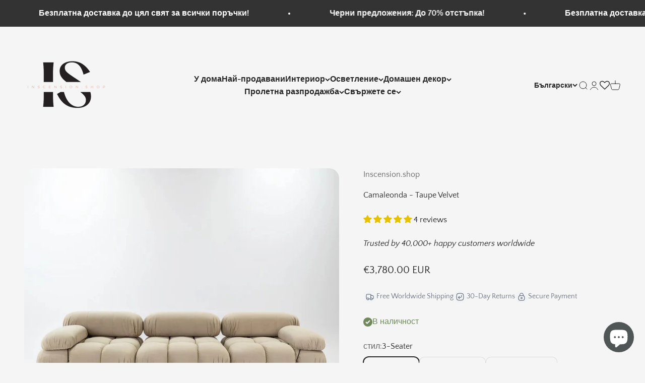

--- FILE ---
content_type: text/html; charset=utf-8
request_url: https://inscension.shop/bg/products/camaleonda-%D0%B4%D0%B8%D0%B2%D0%B0%D0%BD-1
body_size: 75863
content:
<!doctype html>

<html class="no-js" lang="bg" dir="ltr">
  <head>
    <meta charset="utf-8">
    <meta name="viewport" content="width=device-width, initial-scale=1.0, height=device-height, minimum-scale=1.0, maximum-scale=1.0">
    <meta name="theme-color" content="#f5f5f5">

    <title>Camaleonda - Taupe Velvet</title><meta name="description" content="Представяме ви Camaleonda 3 Seater - Taupe Velvet: вечен лукс и многофункционалностПодобрете жилищното си пространство с Camaleonda 3 Seater в Taupe Velvet—изискана комбинация от вечна елегантност и модерен комфорт. Този емблематичен диван, известен със своята естетика и историческо значение, вече се предлага в Inscens"><link rel="canonical" href="https://inscension.shop/bg/products/camaleonda-%d0%b4%d0%b8%d0%b2%d0%b0%d0%bd-1"><link rel="shortcut icon" href="//inscension.shop/cdn/shop/files/Favicon_c1afbfc9-2493-45b3-9834-810f2d547d6b.png?v=1700249765&width=96">
      <link rel="apple-touch-icon" href="//inscension.shop/cdn/shop/files/Favicon_c1afbfc9-2493-45b3-9834-810f2d547d6b.png?v=1700249765&width=180"><link rel="preconnect" href="https://cdn.shopify.com">
    <link rel="preconnect" href="https://fonts.shopifycdn.com" crossorigin>
    <link rel="dns-prefetch" href="https://productreviews.shopifycdn.com"><link rel="preload" href="//inscension.shop/cdn/fonts/trirong/trirong_n4.46b40419aaa69bf77077c3108d75dad5a0318d4b.woff2" as="font" type="font/woff2" crossorigin><link rel="preload" href="//inscension.shop/cdn/fonts/quattrocento_sans/quattrocentosans_n4.ce5e9bf514e68f53bdd875976847cf755c702eaa.woff2" as="font" type="font/woff2" crossorigin><meta property="og:type" content="product">
  <meta property="og:title" content="Camaleonda - Taupe Velvet">
  <meta property="product:price:amount" content="3,780.00">
  <meta property="product:price:currency" content="EUR"><meta property="og:image" content="http://inscension.shop/cdn/shop/files/Taupe.webp?v=1698845612&width=2048">
  <meta property="og:image:secure_url" content="https://inscension.shop/cdn/shop/files/Taupe.webp?v=1698845612&width=2048">
  <meta property="og:image:width" content="1547">
  <meta property="og:image:height" content="1515"><meta property="og:description" content="Представяме ви Camaleonda 3 Seater - Taupe Velvet: вечен лукс и многофункционалностПодобрете жилищното си пространство с Camaleonda 3 Seater в Taupe Velvet—изискана комбинация от вечна елегантност и модерен комфорт. Този емблематичен диван, известен със своята естетика и историческо значение, вече се предлага в Inscens"><meta property="og:url" content="https://inscension.shop/bg/products/camaleonda-%d0%b4%d0%b8%d0%b2%d0%b0%d0%bd-1">
<meta property="og:site_name" content="Inscension.shop"><meta name="twitter:card" content="summary"><meta name="twitter:title" content="Camaleonda - Taupe Velvet">
  <meta name="twitter:description" content="Представяме ви Camaleonda 3 Seater - Taupe Velvet: вечен лукс и многофункционалностПодобрете жилищното си пространство с Camaleonda 3 Seater в Taupe Velvet—изискана комбинация от вечна елегантност и модерен комфорт. Този емблематичен диван, известен със своята естетика и историческо значение, вече се предлага в Inscension.shop. Открийте защо е идеалното допълнение към вашия дом. Вечна естетика: Camaleonda 3 Seater може да се похвали с дизайн, който е издържал изпитанието на времето, добавяйки нотка елегантност и изтънченост към всяко вътрешно пространство. Неговата тапицерия Taupe Velvet излъчва лукс и топлина. Историческо значение: Като истинска дизайнерска икона, притежаването на Camaleonda 3 Seater ви позволява да пренесете у дома част от историята на дизайна и да бъдете част от нейното богато наследство. Експертно майсторство: Прецизно изработен в сътрудничество с Марио Белини, този диван е доказателство за ангажимента към изключително качество и внимание към детайла, осигурявайки дълготраен"><meta name="twitter:image" content="https://inscension.shop/cdn/shop/files/Taupe.webp?crop=center&height=1200&v=1698845612&width=1200">
  <meta name="twitter:image:alt" content="">
  <script type="application/ld+json">
  {
    "@context": "https://schema.org",
    "@type": "Product",
    "productID": 8264242135306,
    "offers": [{
          "@type": "Offer",
          "name": "3-Seater",
          "availability":"https://schema.org/InStock",
          "price": 3780.0,
          "priceCurrency": "EUR",
          "priceValidUntil": "2026-02-12","sku": "CAM-VELVET-3S-TAUPE","url": "https://inscension.shop/bg/products/camaleonda-%D0%B4%D0%B8%D0%B2%D0%B0%D0%BD-1?variant=44629290483978"
        },
{
          "@type": "Offer",
          "name": "Left Module",
          "availability":"https://schema.org/InStock",
          "price": 1290.0,
          "priceCurrency": "EUR",
          "priceValidUntil": "2026-02-12","sku": "CAM-VELVET-LEFT-TAUPE","url": "https://inscension.shop/bg/products/camaleonda-%D0%B4%D0%B8%D0%B2%D0%B0%D0%BD-1?variant=44629290189066"
        },
{
          "@type": "Offer",
          "name": "Right Module",
          "availability":"https://schema.org/InStock",
          "price": 1290.0,
          "priceCurrency": "EUR",
          "priceValidUntil": "2026-02-12","sku": "CAM-VELVET-RIGHT-TAUPE","url": "https://inscension.shop/bg/products/camaleonda-%D0%B4%D0%B8%D0%B2%D0%B0%D0%BD-1?variant=44629290221834"
        },
{
          "@type": "Offer",
          "name": "Corner Module",
          "availability":"https://schema.org/InStock",
          "price": 1440.0,
          "priceCurrency": "EUR",
          "priceValidUntil": "2026-02-12","sku": "CAM-VELVET-CORNER-TAUPE","url": "https://inscension.shop/bg/products/camaleonda-%D0%B4%D0%B8%D0%B2%D0%B0%D0%BD-1?variant=51519585386762"
        },
{
          "@type": "Offer",
          "name": "Small Module",
          "availability":"https://schema.org/InStock",
          "price": 880.0,
          "priceCurrency": "EUR",
          "priceValidUntil": "2026-02-12","sku": "CAM-VELVET-SMALL-TAUPE","url": "https://inscension.shop/bg/products/camaleonda-%D0%B4%D0%B8%D0%B2%D0%B0%D0%BD-1?variant=44629290320138"
        },
{
          "@type": "Offer",
          "name": "Middle Module",
          "availability":"https://schema.org/InStock",
          "price": 1200.0,
          "priceCurrency": "EUR",
          "priceValidUntil": "2026-02-12","sku": "CAM-VELVET-MIDDLE-TAUPE","url": "https://inscension.shop/bg/products/camaleonda-%D0%B4%D0%B8%D0%B2%D0%B0%D0%BD-1?variant=44629290254602"
        },
{
          "@type": "Offer",
          "name": "Small Ottoman ",
          "availability":"https://schema.org/InStock",
          "price": 680.0,
          "priceCurrency": "EUR",
          "priceValidUntil": "2026-02-12","sku": "CAM-VELVET-SMALL-OTTOMAN-TAUPE","url": "https://inscension.shop/bg/products/camaleonda-%D0%B4%D0%B8%D0%B2%D0%B0%D0%BD-1?variant=44629290287370"
        },
{
          "@type": "Offer",
          "name": "Large Ottoman",
          "availability":"https://schema.org/InStock",
          "price": 880.0,
          "priceCurrency": "EUR",
          "priceValidUntil": "2026-02-12","sku": "CAM-VELVET-LARGE-OTTOMAN-TAUPE","url": "https://inscension.shop/bg/products/camaleonda-%D0%B4%D0%B8%D0%B2%D0%B0%D0%BD-1?variant=44629290352906"
        }
],"aggregateRating": {
        "@type": "AggregateRating",
        "ratingValue": "5.0",
        "reviewCount": "4",
        "worstRating": "1.0",
        "bestRating": "5.0"
      },"brand": {
      "@type": "Brand",
      "name": "Inscension.shop"
    },
    "name": "Camaleonda - Taupe Velvet",
    "description": "Представяме ви Camaleonda 3 Seater - Taupe Velvet: вечен лукс и многофункционалностПодобрете жилищното си пространство с Camaleonda 3 Seater в Taupe Velvet—изискана комбинация от вечна елегантност и модерен комфорт. Този емблематичен диван, известен със своята естетика и историческо значение, вече се предлага в Inscension.shop. Открийте защо е идеалното допълнение към вашия дом.\n\n\n\nВечна естетика: Camaleonda 3 Seater може да се похвали с дизайн, който е издържал изпитанието на времето, добавяйки нотка елегантност и изтънченост към всяко вътрешно пространство. Неговата тапицерия Taupe Velvet излъчва лукс и топлина.\n\n\nИсторическо значение: Като истинска дизайнерска икона, притежаването на Camaleonda 3 Seater ви позволява да пренесете у дома част от историята на дизайна и да бъдете част от нейното богато наследство.\n\n\nЕкспертно майсторство: Прецизно изработен в сътрудничество с Марио Белини, този диван е доказателство за ангажимента към изключително качество и внимание към детайла, осигурявайки дълготраен комфорт и издръжливост.\n\n\nРазмери:\n\n\n3 места: Ширина 288 см x Дълбочина 96 см x Височина 67 см\n\nЛев модул: Ширина 96cm x Дълбочина 96cm x Височина 67cm\n\nДесен модул: Ширина 96 см x Дълбочина 96 см x Височина 67 см\n\nМалък модул: Ширина 64 см x Дълбочина 96 см x Височина 67 см\n\nСреден модул: Ширина 96cm x Дълбочина 96cm x Височина 67cm\n\nМалък османски: Дължина 96 см x Ширина 64 см x Височина 40 см\n\nГолям османски: Дължина 96cm x Широчина 90cm x Височина 40cm\n\nЗа точни размери и пропорции, моля, вижте нашите подробни изображения на продукта. Ако имате нужда от конкретни подробности за размерите или допълнителна помощ, нашият специализиран екип е готов да ви помогне.Забележка: Модулните части, показани на изображенията по-горе, са изобразени в различни цветове, за да покажат гамата от налични опции. Когато изберете или поръчате модулни части, те ще се доставят в елегантната материя Taupe Velvet, осигуряваща сплотен и луксозен вид на вашия диван CamaleondaГъвкаво персонализиране: смесете и съчетайте вашия МодулиКолекцията Camaleonda предлага несравнима гъвкавост. Освен 3 места, вие имате възможност да добавите или закупите отделни модули, което ви позволява да създадете идеалното си разположение за сядане. Независимо дали предпочитате ляв модул, десен модул, малък модул, среден модул, малка табуретка или голяма табуретка, можете без усилие да смесвате и съчетавате, за да отговаря на вашето пространство.\n40 зашеметяващи кадифени цвятаОткрийте безкрайни възможности с нашата колекция Camaleonda. Изберете от разнообразна селекция от 40 луксозни цвята Velvet, всеки от които е експертно подбран, за да отговаря на вашия уникален стил. За да видите всички цветови опции, разгледайте изображенията на продукта по-долу. Вашето мечтано парче Camaleonda ви очаква.Луксозни опции за плат:Изберете от изящна гама от материали, включително кадифе, агнешка вълна и кожа, всеки от които се предлага в различни цветове. Приспособете своя Camaleonda към вашите уникални предпочитания и стил. Свържете се с нас, за да проучим набора от цветови решения и да персонализираме вашия диван.Изключителни материали: Дъбово дърво, пяна с висока плътност и модулни конектори от неръждаема стомана. Ние се гордеем с това, че изработваме нашите мебели, използвайки висококачествена дъбова дървесина, произхождаща от устойчиви гори. Нашият ангажимент за устойчивост гарантира не само красотата на дъбовата дървесина, но и отговорността към околната среда.Спокойствие: ГаранцияБъдете спокойни с нашата 1-годишна гаранция, гарантираща, че вашата инвестиция е защитена .Повишете пространството си, създайте история и изживейте несравним лукс с Camaleonda 3 Seater - Taupe Velvet от Inscension.shop. Поръчайте своя днес и притежавайте парче вечна елегантност.",
    "category": "",
    "url": "https://inscension.shop/bg/products/camaleonda-%D0%B4%D0%B8%D0%B2%D0%B0%D0%BD-1",
    "sku": "CAM-VELVET-3S-TAUPE","weight": {
        "@type": "QuantitativeValue",
        "unitCode": "kg",
        "value": 0.0
      },"image": {
      "@type": "ImageObject",
      "url": "https://inscension.shop/cdn/shop/files/Taupe.webp?v=1698845612&width=1024",
      "image": "https://inscension.shop/cdn/shop/files/Taupe.webp?v=1698845612&width=1024",
      "name": "",
      "width": "1024",
      "height": "1024"
    }
  }
  </script>



  <script type="application/ld+json">
  {
    "@context": "https://schema.org",
    "@type": "BreadcrumbList",
  "itemListElement": [{
      "@type": "ListItem",
      "position": 1,
      "name": "Начало",
      "item": "https://inscension.shop"
    },{
          "@type": "ListItem",
          "position": 2,
          "name": "Camaleonda - Taupe Velvet",
          "item": "https://inscension.shop/bg/products/camaleonda-%D0%B4%D0%B8%D0%B2%D0%B0%D0%BD-1"
        }]
  }
  </script>

<style>/* Typography (heading) */
  @font-face {
  font-family: Trirong;
  font-weight: 400;
  font-style: normal;
  font-display: fallback;
  src: url("//inscension.shop/cdn/fonts/trirong/trirong_n4.46b40419aaa69bf77077c3108d75dad5a0318d4b.woff2") format("woff2"),
       url("//inscension.shop/cdn/fonts/trirong/trirong_n4.97753898e63cd7e164ad614681eba2c7fe577190.woff") format("woff");
}

@font-face {
  font-family: Trirong;
  font-weight: 400;
  font-style: italic;
  font-display: fallback;
  src: url("//inscension.shop/cdn/fonts/trirong/trirong_i4.e8fb1b74a83a452c3d16f162180a83bc0894e8aa.woff2") format("woff2"),
       url("//inscension.shop/cdn/fonts/trirong/trirong_i4.2148544c556c13305d638bd776b71d589f726b3e.woff") format("woff");
}

/* Typography (body) */
  @font-face {
  font-family: "Quattrocento Sans";
  font-weight: 400;
  font-style: normal;
  font-display: fallback;
  src: url("//inscension.shop/cdn/fonts/quattrocento_sans/quattrocentosans_n4.ce5e9bf514e68f53bdd875976847cf755c702eaa.woff2") format("woff2"),
       url("//inscension.shop/cdn/fonts/quattrocento_sans/quattrocentosans_n4.44bbfb57d228eb8bb083d1f98e7d96e16137abce.woff") format("woff");
}

@font-face {
  font-family: "Quattrocento Sans";
  font-weight: 400;
  font-style: italic;
  font-display: fallback;
  src: url("//inscension.shop/cdn/fonts/quattrocento_sans/quattrocentosans_i4.4f70b1e78f59fa1468e3436ab863ff0bf71e71bb.woff2") format("woff2"),
       url("//inscension.shop/cdn/fonts/quattrocento_sans/quattrocentosans_i4.b695efef5d957af404945574b7239740f79b899f.woff") format("woff");
}

@font-face {
  font-family: "Quattrocento Sans";
  font-weight: 700;
  font-style: normal;
  font-display: fallback;
  src: url("//inscension.shop/cdn/fonts/quattrocento_sans/quattrocentosans_n7.bdda9092621b2e3b4284b12e8f0c092969b176c1.woff2") format("woff2"),
       url("//inscension.shop/cdn/fonts/quattrocento_sans/quattrocentosans_n7.3f8ab2a91343269966c4aa4831bcd588e7ce07b9.woff") format("woff");
}

@font-face {
  font-family: "Quattrocento Sans";
  font-weight: 700;
  font-style: italic;
  font-display: fallback;
  src: url("//inscension.shop/cdn/fonts/quattrocento_sans/quattrocentosans_i7.49d754c8032546c24062cf385f8660abbb11ef1e.woff2") format("woff2"),
       url("//inscension.shop/cdn/fonts/quattrocento_sans/quattrocentosans_i7.567b0b818999022d5a9ccb99542d8ff8cdb497df.woff") format("woff");
}

:root {
    /**
     * ---------------------------------------------------------------------
     * SPACING VARIABLES
     *
     * We are using a spacing inspired from frameworks like Tailwind CSS.
     * ---------------------------------------------------------------------
     */
    --spacing-0-5: 0.125rem; /* 2px */
    --spacing-1: 0.25rem; /* 4px */
    --spacing-1-5: 0.375rem; /* 6px */
    --spacing-2: 0.5rem; /* 8px */
    --spacing-2-5: 0.625rem; /* 10px */
    --spacing-3: 0.75rem; /* 12px */
    --spacing-3-5: 0.875rem; /* 14px */
    --spacing-4: 1rem; /* 16px */
    --spacing-4-5: 1.125rem; /* 18px */
    --spacing-5: 1.25rem; /* 20px */
    --spacing-5-5: 1.375rem; /* 22px */
    --spacing-6: 1.5rem; /* 24px */
    --spacing-6-5: 1.625rem; /* 26px */
    --spacing-7: 1.75rem; /* 28px */
    --spacing-7-5: 1.875rem; /* 30px */
    --spacing-8: 2rem; /* 32px */
    --spacing-8-5: 2.125rem; /* 34px */
    --spacing-9: 2.25rem; /* 36px */
    --spacing-9-5: 2.375rem; /* 38px */
    --spacing-10: 2.5rem; /* 40px */
    --spacing-11: 2.75rem; /* 44px */
    --spacing-12: 3rem; /* 48px */
    --spacing-14: 3.5rem; /* 56px */
    --spacing-16: 4rem; /* 64px */
    --spacing-18: 4.5rem; /* 72px */
    --spacing-20: 5rem; /* 80px */
    --spacing-24: 6rem; /* 96px */
    --spacing-28: 7rem; /* 112px */
    --spacing-32: 8rem; /* 128px */
    --spacing-36: 9rem; /* 144px */
    --spacing-40: 10rem; /* 160px */
    --spacing-44: 11rem; /* 176px */
    --spacing-48: 12rem; /* 192px */
    --spacing-52: 13rem; /* 208px */
    --spacing-56: 14rem; /* 224px */
    --spacing-60: 15rem; /* 240px */
    --spacing-64: 16rem; /* 256px */
    --spacing-72: 18rem; /* 288px */
    --spacing-80: 20rem; /* 320px */
    --spacing-96: 24rem; /* 384px */

    /* Container */
    --container-max-width: 1600px;
    --container-narrow-max-width: 1350px;
    --container-gutter: var(--spacing-5);
    --section-outer-spacing-block: var(--spacing-8);
    --section-inner-max-spacing-block: var(--spacing-8);
    --section-inner-spacing-inline: var(--container-gutter);
    --section-stack-spacing-block: var(--spacing-8);

    /* Grid gutter */
    --grid-gutter: var(--spacing-5);

    /* Product list settings */
    --product-list-row-gap: var(--spacing-8);
    --product-list-column-gap: var(--grid-gutter);

    /* Form settings */
    --input-gap: var(--spacing-2);
    --input-height: 2.625rem;
    --input-padding-inline: var(--spacing-4);

    /* Other sizes */
    --sticky-area-height: calc(var(--sticky-announcement-bar-enabled, 0) * var(--announcement-bar-height, 0px) + var(--sticky-header-enabled, 0) * var(--header-height, 0px));

    /* RTL support */
    --transform-logical-flip: 1;
    --transform-origin-start: left;
    --transform-origin-end: right;

    /**
     * ---------------------------------------------------------------------
     * TYPOGRAPHY
     * ---------------------------------------------------------------------
     */

    /* Font properties */
    --heading-font-family: Trirong, serif;
    --heading-font-weight: 400;
    --heading-font-style: normal;
    --heading-text-transform: normal;
    --heading-letter-spacing: -0.01em;
    --text-font-family: "Quattrocento Sans", sans-serif;
    --text-font-weight: 400;
    --text-font-style: normal;
    --text-letter-spacing: 0.0em;

    /* Font sizes */
    --text-h0: 3rem;
    --text-h1: 2.5rem;
    --text-h2: 2rem;
    --text-h3: 1.5rem;
    --text-h4: 1.375rem;
    --text-h5: 1.125rem;
    --text-h6: 1rem;
    --text-xs: 0.6875rem;
    --text-sm: 0.75rem;
    --text-base: 0.875rem;
    --text-lg: 1.125rem;

    /**
     * ---------------------------------------------------------------------
     * COLORS
     * ---------------------------------------------------------------------
     */

    /* Color settings */--accent: 214 209 198;
    --text-primary: 39 39 39;
    --background-primary: 245 245 245;
    --dialog-background: 245 245 245;
    --border-color: var(--text-color, var(--text-primary)) / 0.12;

    /* Button colors */
    --button-background-primary: 214 209 198;
    --button-text-primary: 255 255 255;
    --button-background-secondary: 190 189 185;
    --button-text-secondary: 255 255 255;

    /* Status colors */
    --success-background: 238 241 235;
    --success-text: 112 138 92;
    --warning-background: 252 240 227;
    --warning-text: 227 126 22;
    --error-background: 245 229 229;
    --error-text: 170 40 38;

    /* Product colors */
    --on-sale-text: 39 39 39;
    --on-sale-badge-background: 39 39 39;
    --on-sale-badge-text: 255 255 255;
    --sold-out-badge-background: 190 189 185;
    --sold-out-badge-text: 0 0 0;
    --primary-badge-background: 39 39 39;
    --primary-badge-text: 255 255 255;
    --star-color: 255 183 74;
    --product-card-background: 255 255 255;
    --product-card-text: 68 68 68;

    /* Header colors */
    --header-background: 245 245 245;
    --header-text: 39 39 39;

    /* Footer colors */
    --footer-background: 214 209 198;
    --footer-text: 39 39 39;

    /* Rounded variables (used for border radius) */
    --rounded-xs: 0.25rem;
    --rounded-sm: 0.625rem;
    --rounded: 1.25rem;
    --rounded-lg: 2.5rem;
    --rounded-full: 9999px;

    --rounded-button: 0.625rem;
    --rounded-input: 0.375rem;

    /* Box shadow */
    --shadow-sm: 0 2px 8px rgb(var(--text-primary) / 0.84);
    --shadow: 0 5px 15px rgb(var(--text-primary) / 0.84);
    --shadow-md: 0 5px 30px rgb(var(--text-primary) / 0.84);
    --shadow-block: 0px 0px 50px rgb(var(--text-primary) / 0.84);

    /**
     * ---------------------------------------------------------------------
     * OTHER
     * ---------------------------------------------------------------------
     */

    --cursor-close-svg-url: url(//inscension.shop/cdn/shop/t/7/assets/cursor-close.svg?v=147174565022153725511693079782);
    --cursor-zoom-in-svg-url: url(//inscension.shop/cdn/shop/t/7/assets/cursor-zoom-in.svg?v=154953035094101115921693079783);
    --cursor-zoom-out-svg-url: url(//inscension.shop/cdn/shop/t/7/assets/cursor-zoom-out.svg?v=16155520337305705181693079783);
    --checkmark-svg-url: url(//inscension.shop/cdn/shop/t/7/assets/checkmark.svg?v=77552481021870063511693079783);
  }

  [dir="rtl"]:root {
    /* RTL support */
    --transform-logical-flip: -1;
    --transform-origin-start: right;
    --transform-origin-end: left;
  }

  @media screen and (min-width: 700px) {
    :root {
      /* Typography (font size) */
      --text-h0: 4rem;
      --text-h1: 3rem;
      --text-h2: 2.5rem;
      --text-h3: 2rem;
      --text-h4: 1.625rem;
      --text-h5: 1.25rem;
      --text-h6: 1.125rem;

      --text-xs: 0.75rem;
      --text-sm: 0.875rem;
      --text-base: 1.0rem;
      --text-lg: 1.25rem;

      /* Spacing */
      --container-gutter: 2rem;
      --section-outer-spacing-block: var(--spacing-12);
      --section-inner-max-spacing-block: var(--spacing-10);
      --section-inner-spacing-inline: var(--spacing-14);
      --section-stack-spacing-block: var(--spacing-10);

      /* Grid gutter */
      --grid-gutter: var(--spacing-6);

      /* Product list settings */
      --product-list-row-gap: var(--spacing-12);

      /* Form settings */
      --input-gap: 1rem;
      --input-height: 3.125rem;
      --input-padding-inline: var(--spacing-5);
    }
  }

  @media screen and (min-width: 1000px) {
    :root {
      /* Spacing settings */
      --container-gutter: var(--spacing-12);
      --section-outer-spacing-block: var(--spacing-14);
      --section-inner-max-spacing-block: var(--spacing-12);
      --section-inner-spacing-inline: var(--spacing-18);
      --section-stack-spacing-block: var(--spacing-10);
    }
  }

  @media screen and (min-width: 1150px) {
    :root {
      /* Spacing settings */
      --container-gutter: var(--spacing-12);
      --section-outer-spacing-block: var(--spacing-14);
      --section-inner-max-spacing-block: var(--spacing-12);
      --section-inner-spacing-inline: var(--spacing-18);
      --section-stack-spacing-block: var(--spacing-12);
    }
  }

  @media screen and (min-width: 1400px) {
    :root {
      /* Typography (font size) */
      --text-h0: 5rem;
      --text-h1: 3.75rem;
      --text-h2: 3rem;
      --text-h3: 2.25rem;
      --text-h4: 2rem;
      --text-h5: 1.5rem;
      --text-h6: 1.25rem;

      --section-outer-spacing-block: var(--spacing-16);
      --section-inner-max-spacing-block: var(--spacing-14);
      --section-inner-spacing-inline: var(--spacing-20);
    }
  }

  @media screen and (min-width: 1600px) {
    :root {
      --section-outer-spacing-block: var(--spacing-16);
      --section-inner-max-spacing-block: var(--spacing-16);
      --section-inner-spacing-inline: var(--spacing-24);
    }
  }

  /**
   * ---------------------------------------------------------------------
   * LIQUID DEPENDANT CSS
   *
   * Our main CSS is Liquid free, but some very specific features depend on
   * theme settings, so we have them here
   * ---------------------------------------------------------------------
   */@media screen and (pointer: fine) {
        .button:not([disabled]):hover, .btn:not([disabled]):hover, .shopify-payment-button__button--unbranded:not([disabled]):hover {
          --button-background-opacity: 0.85;
        }

        .button--subdued:not([disabled]):hover {
          --button-background: var(--text-color) / .05 !important;
        }
      }</style><script>
  document.documentElement.classList.replace('no-js', 'js');

  // This allows to expose several variables to the global scope, to be used in scripts
  window.themeVariables = {
    settings: {
      showPageTransition: false,
      headingApparition: "split_rotation",
      pageType: "product",
      moneyFormat: "\u003cspan class=money\u003e€{{amount}}\u003c\/span\u003e",
      moneyWithCurrencyFormat: "\u003cspan class=money\u003e€{{amount}} EUR\u003c\/span\u003e",
      currencyCodeEnabled: true,
      cartType: "popover",
      showDiscount: true,
      discountMode: "saving"
    },

    strings: {
      accessibilityClose: "затвори",
      accessibilityNext: "Следваща",
      accessibilityPrevious: "Предишен",
      addToCartButton: "Добавяне в количката",
      soldOutButton: "Разпродадени",
      preOrderButton: "Предварителна поръчка",
      unavailableButton: "Недостъпен",
      closeGallery: "Затваряне на галерията",
      zoomGallery: "мащабиране",
      errorGallery: "Изображението не може да се зареди",
      soldOutBadge: "Разпродадени",
      discountBadge: "Запазване@@",
      sku: "SKU:",
      searchNoResults: "Няма резултати.",
      addOrderNote: "Добавете бележка за поръчката",
      editOrderNote: "Редактиране на бележката за поръчката",
      shippingEstimatorNoResults: "За съжаление не изпращаме до вашия адрес.",
      shippingEstimatorOneResult: "Има една тарифа за доставка за вашия адрес:",
      shippingEstimatorMultipleResults: "Има няколко тарифи за доставка за вашия адрес:",
      shippingEstimatorError: "Възникна една или повече грешки при извличане на тарифите за доставка:"
    },

    breakpoints: {
      'sm': 'screen and (min-width: 700px)',
      'md': 'screen and (min-width: 1000px)',
      'lg': 'screen and (min-width: 1150px)',
      'xl': 'screen and (min-width: 1400px)',

      'sm-max': 'screen and (max-width: 699px)',
      'md-max': 'screen and (max-width: 999px)',
      'lg-max': 'screen and (max-width: 1149px)',
      'xl-max': 'screen and (max-width: 1399px)'
    }
  };// For detecting native share
  document.documentElement.classList.add(`native-share--${navigator.share ? 'enabled' : 'disabled'}`);// We save the product ID in local storage to be eventually used for recently viewed section
    try {
      const recentlyViewedProducts = new Set(JSON.parse(localStorage.getItem('theme:recently-viewed-products') || '[]'));

      recentlyViewedProducts.delete(8264242135306); // Delete first to re-move the product
      recentlyViewedProducts.add(8264242135306);

      localStorage.setItem('theme:recently-viewed-products', JSON.stringify(Array.from(recentlyViewedProducts.values()).reverse()));
    } catch (e) {
      // Safari in private mode does not allow setting item, we silently fail
    }</script><script type="module" src="//inscension.shop/cdn/shop/t/7/assets/vendor.min.js?v=20880576495916334881693079765"></script>
    <script type="module" src="//inscension.shop/cdn/shop/t/7/assets/theme.js?v=8513675807051968871762119594"></script>
    <script type="module" src="//inscension.shop/cdn/shop/t/7/assets/sections.js?v=30951000940564057981763496047"></script>

    <script>window.performance && window.performance.mark && window.performance.mark('shopify.content_for_header.start');</script><meta name="facebook-domain-verification" content="v0zm20k8l7wk4i73hd0n4khj04720u">
<meta id="shopify-digital-wallet" name="shopify-digital-wallet" content="/66553020682/digital_wallets/dialog">
<meta name="shopify-checkout-api-token" content="35861ad338f9e4951e90044bf0ac411e">
<link rel="alternate" hreflang="x-default" href="https://inscension.shop/products/camaleonda-sofa-1">
<link rel="alternate" hreflang="en" href="https://inscension.shop/products/camaleonda-sofa-1">
<link rel="alternate" hreflang="hr" href="https://inscension.shop/hr/products/camaleonda-s-sofa-1">
<link rel="alternate" hreflang="bg" href="https://inscension.shop/bg/products/camaleonda-%D0%B4%D0%B8%D0%B2%D0%B0%D0%BD-1">
<link rel="alternate" hreflang="ro" href="https://inscension.shop/ro/products/camaleonda-canapea-1">
<link rel="alternate" hreflang="fr" href="https://inscension.shop/fr/products/camaleonda-canape-1">
<link rel="alternate" hreflang="cs" href="https://inscension.shop/cs/products/camaleonda-pohovka-1">
<link rel="alternate" hreflang="de" href="https://inscension.shop/de/products/camaleonda-sofa-1-de">
<link rel="alternate" hreflang="it" href="https://inscension.shop/it/products/camaleonda-divano-1">
<link rel="alternate" hreflang="lt" href="https://inscension.shop/lt/products/camaleonda-sofa-1-lt">
<link rel="alternate" hreflang="pt" href="https://inscension.shop/pt/products/camaleonda-sofa-1-pt-pt">
<link rel="alternate" hreflang="ru" href="https://inscension.shop/ru/products/%D0%BA%D0%B0%D0%BC%D0%B0%D0%BB%D0%B5%D0%BE%D0%BD%D0%B4%D0%B0-%D0%B4%D0%B8%D0%B2%D0%B0%D0%BD-1">
<link rel="alternate" hreflang="sk" href="https://inscension.shop/sk/products/camaleonda-pohovka-2">
<link rel="alternate" hreflang="es" href="https://inscension.shop/es/products/camaleonda-sofa-1-es">
<link rel="alternate" hreflang="sl" href="https://inscension.shop/sl/products/camaleonda-sofa-1-sl">
<link rel="alternate" hreflang="tr" href="https://inscension.shop/tr/products/camaleonda-sofa-1-tr">
<link rel="alternate" hreflang="ar" href="https://inscension.shop/ar/products/camaleonda-sofa-1-ar">
<link rel="alternate" hreflang="pl" href="https://inscension.shop/pl/products/camaleonda-sofa-1-pl">
<link rel="alternate" hreflang="he" href="https://inscension.shop/he/products/camaleonda-sofa-1-he">
<link rel="alternate" hreflang="el" href="https://inscension.shop/el/products/%CE%BA%CE%B1%CE%BC%CE%B1%CE%BB%CE%AD%CE%BF%CE%BD%CF%84%CE%B1-%CE%BA%CE%B1%CE%BD%CE%B1%CF%80%CE%AD%CF%82-1">
<link rel="alternate" type="application/json+oembed" href="https://inscension.shop/bg/products/camaleonda-%d0%b4%d0%b8%d0%b2%d0%b0%d0%bd-1.oembed">
<script async="async" src="/checkouts/internal/preloads.js?locale=bg-NL"></script>
<link rel="preconnect" href="https://shop.app" crossorigin="anonymous">
<script async="async" src="https://shop.app/checkouts/internal/preloads.js?locale=bg-NL&shop_id=66553020682" crossorigin="anonymous"></script>
<script id="apple-pay-shop-capabilities" type="application/json">{"shopId":66553020682,"countryCode":"NL","currencyCode":"EUR","merchantCapabilities":["supports3DS"],"merchantId":"gid:\/\/shopify\/Shop\/66553020682","merchantName":"Inscension.shop","requiredBillingContactFields":["postalAddress","email","phone"],"requiredShippingContactFields":["postalAddress","email","phone"],"shippingType":"shipping","supportedNetworks":["visa","maestro","masterCard","amex"],"total":{"type":"pending","label":"Inscension.shop","amount":"1.00"},"shopifyPaymentsEnabled":true,"supportsSubscriptions":true}</script>
<script id="shopify-features" type="application/json">{"accessToken":"35861ad338f9e4951e90044bf0ac411e","betas":["rich-media-storefront-analytics"],"domain":"inscension.shop","predictiveSearch":true,"shopId":66553020682,"locale":"bg"}</script>
<script>var Shopify = Shopify || {};
Shopify.shop = "single-ecom-785-9389.myshopify.com";
Shopify.locale = "bg";
Shopify.currency = {"active":"EUR","rate":"1.0"};
Shopify.country = "NL";
Shopify.theme = {"name":"Impact","id":143253209354,"schema_name":"Impact","schema_version":"4.3.4","theme_store_id":1190,"role":"main"};
Shopify.theme.handle = "null";
Shopify.theme.style = {"id":null,"handle":null};
Shopify.cdnHost = "inscension.shop/cdn";
Shopify.routes = Shopify.routes || {};
Shopify.routes.root = "/bg/";</script>
<script type="module">!function(o){(o.Shopify=o.Shopify||{}).modules=!0}(window);</script>
<script>!function(o){function n(){var o=[];function n(){o.push(Array.prototype.slice.apply(arguments))}return n.q=o,n}var t=o.Shopify=o.Shopify||{};t.loadFeatures=n(),t.autoloadFeatures=n()}(window);</script>
<script>
  window.ShopifyPay = window.ShopifyPay || {};
  window.ShopifyPay.apiHost = "shop.app\/pay";
  window.ShopifyPay.redirectState = null;
</script>
<script id="shop-js-analytics" type="application/json">{"pageType":"product"}</script>
<script defer="defer" async type="module" src="//inscension.shop/cdn/shopifycloud/shop-js/modules/v2/client.init-shop-cart-sync_BN7fPSNr.en.esm.js"></script>
<script defer="defer" async type="module" src="//inscension.shop/cdn/shopifycloud/shop-js/modules/v2/chunk.common_Cbph3Kss.esm.js"></script>
<script defer="defer" async type="module" src="//inscension.shop/cdn/shopifycloud/shop-js/modules/v2/chunk.modal_DKumMAJ1.esm.js"></script>
<script type="module">
  await import("//inscension.shop/cdn/shopifycloud/shop-js/modules/v2/client.init-shop-cart-sync_BN7fPSNr.en.esm.js");
await import("//inscension.shop/cdn/shopifycloud/shop-js/modules/v2/chunk.common_Cbph3Kss.esm.js");
await import("//inscension.shop/cdn/shopifycloud/shop-js/modules/v2/chunk.modal_DKumMAJ1.esm.js");

  window.Shopify.SignInWithShop?.initShopCartSync?.({"fedCMEnabled":true,"windoidEnabled":true});

</script>
<script>
  window.Shopify = window.Shopify || {};
  if (!window.Shopify.featureAssets) window.Shopify.featureAssets = {};
  window.Shopify.featureAssets['shop-js'] = {"shop-cart-sync":["modules/v2/client.shop-cart-sync_CJVUk8Jm.en.esm.js","modules/v2/chunk.common_Cbph3Kss.esm.js","modules/v2/chunk.modal_DKumMAJ1.esm.js"],"init-fed-cm":["modules/v2/client.init-fed-cm_7Fvt41F4.en.esm.js","modules/v2/chunk.common_Cbph3Kss.esm.js","modules/v2/chunk.modal_DKumMAJ1.esm.js"],"init-shop-email-lookup-coordinator":["modules/v2/client.init-shop-email-lookup-coordinator_Cc088_bR.en.esm.js","modules/v2/chunk.common_Cbph3Kss.esm.js","modules/v2/chunk.modal_DKumMAJ1.esm.js"],"init-windoid":["modules/v2/client.init-windoid_hPopwJRj.en.esm.js","modules/v2/chunk.common_Cbph3Kss.esm.js","modules/v2/chunk.modal_DKumMAJ1.esm.js"],"shop-button":["modules/v2/client.shop-button_B0jaPSNF.en.esm.js","modules/v2/chunk.common_Cbph3Kss.esm.js","modules/v2/chunk.modal_DKumMAJ1.esm.js"],"shop-cash-offers":["modules/v2/client.shop-cash-offers_DPIskqss.en.esm.js","modules/v2/chunk.common_Cbph3Kss.esm.js","modules/v2/chunk.modal_DKumMAJ1.esm.js"],"shop-toast-manager":["modules/v2/client.shop-toast-manager_CK7RT69O.en.esm.js","modules/v2/chunk.common_Cbph3Kss.esm.js","modules/v2/chunk.modal_DKumMAJ1.esm.js"],"init-shop-cart-sync":["modules/v2/client.init-shop-cart-sync_BN7fPSNr.en.esm.js","modules/v2/chunk.common_Cbph3Kss.esm.js","modules/v2/chunk.modal_DKumMAJ1.esm.js"],"init-customer-accounts-sign-up":["modules/v2/client.init-customer-accounts-sign-up_CfPf4CXf.en.esm.js","modules/v2/client.shop-login-button_DeIztwXF.en.esm.js","modules/v2/chunk.common_Cbph3Kss.esm.js","modules/v2/chunk.modal_DKumMAJ1.esm.js"],"pay-button":["modules/v2/client.pay-button_CgIwFSYN.en.esm.js","modules/v2/chunk.common_Cbph3Kss.esm.js","modules/v2/chunk.modal_DKumMAJ1.esm.js"],"init-customer-accounts":["modules/v2/client.init-customer-accounts_DQ3x16JI.en.esm.js","modules/v2/client.shop-login-button_DeIztwXF.en.esm.js","modules/v2/chunk.common_Cbph3Kss.esm.js","modules/v2/chunk.modal_DKumMAJ1.esm.js"],"avatar":["modules/v2/client.avatar_BTnouDA3.en.esm.js"],"init-shop-for-new-customer-accounts":["modules/v2/client.init-shop-for-new-customer-accounts_CsZy_esa.en.esm.js","modules/v2/client.shop-login-button_DeIztwXF.en.esm.js","modules/v2/chunk.common_Cbph3Kss.esm.js","modules/v2/chunk.modal_DKumMAJ1.esm.js"],"shop-follow-button":["modules/v2/client.shop-follow-button_BRMJjgGd.en.esm.js","modules/v2/chunk.common_Cbph3Kss.esm.js","modules/v2/chunk.modal_DKumMAJ1.esm.js"],"checkout-modal":["modules/v2/client.checkout-modal_B9Drz_yf.en.esm.js","modules/v2/chunk.common_Cbph3Kss.esm.js","modules/v2/chunk.modal_DKumMAJ1.esm.js"],"shop-login-button":["modules/v2/client.shop-login-button_DeIztwXF.en.esm.js","modules/v2/chunk.common_Cbph3Kss.esm.js","modules/v2/chunk.modal_DKumMAJ1.esm.js"],"lead-capture":["modules/v2/client.lead-capture_DXYzFM3R.en.esm.js","modules/v2/chunk.common_Cbph3Kss.esm.js","modules/v2/chunk.modal_DKumMAJ1.esm.js"],"shop-login":["modules/v2/client.shop-login_CA5pJqmO.en.esm.js","modules/v2/chunk.common_Cbph3Kss.esm.js","modules/v2/chunk.modal_DKumMAJ1.esm.js"],"payment-terms":["modules/v2/client.payment-terms_BxzfvcZJ.en.esm.js","modules/v2/chunk.common_Cbph3Kss.esm.js","modules/v2/chunk.modal_DKumMAJ1.esm.js"]};
</script>
<script>(function() {
  var isLoaded = false;
  function asyncLoad() {
    if (isLoaded) return;
    isLoaded = true;
    var urls = ["\/\/shopify.privy.com\/widget.js?shop=single-ecom-785-9389.myshopify.com","\/\/cdn.trustedsite.com\/js\/partner-shopify.js?shop=single-ecom-785-9389.myshopify.com","https:\/\/zooomyapps.com\/wishlist\/ZooomyOrders.js?shop=single-ecom-785-9389.myshopify.com","https:\/\/cdn.shopify.com\/s\/files\/1\/0449\/2568\/1820\/t\/4\/assets\/booster_currency.js?v=1624978055\u0026shop=single-ecom-785-9389.myshopify.com","https:\/\/cdncozyantitheft.addons.business\/js\/script_tags\/single-ecom-785-9389\/qShRZ5jVTEOx62y9pXedlUZoeXBApwWO.js?shop=single-ecom-785-9389.myshopify.com","https:\/\/cdn.hextom.com\/js\/ultimatesalesboost.js?shop=single-ecom-785-9389.myshopify.com"];
    for (var i = 0; i < urls.length; i++) {
      var s = document.createElement('script');
      s.type = 'text/javascript';
      s.async = true;
      s.src = urls[i];
      var x = document.getElementsByTagName('script')[0];
      x.parentNode.insertBefore(s, x);
    }
  };
  if(window.attachEvent) {
    window.attachEvent('onload', asyncLoad);
  } else {
    window.addEventListener('load', asyncLoad, false);
  }
})();</script>
<script id="__st">var __st={"a":66553020682,"offset":3600,"reqid":"d6e96d87-3e6c-4af3-a3b1-2f1d7ae8c89a-1770059957","pageurl":"inscension.shop\/bg\/products\/camaleonda-%D0%B4%D0%B8%D0%B2%D0%B0%D0%BD-1","u":"268f306542f1","p":"product","rtyp":"product","rid":8264242135306};</script>
<script>window.ShopifyPaypalV4VisibilityTracking = true;</script>
<script id="captcha-bootstrap">!function(){'use strict';const t='contact',e='account',n='new_comment',o=[[t,t],['blogs',n],['comments',n],[t,'customer']],c=[[e,'customer_login'],[e,'guest_login'],[e,'recover_customer_password'],[e,'create_customer']],r=t=>t.map((([t,e])=>`form[action*='/${t}']:not([data-nocaptcha='true']) input[name='form_type'][value='${e}']`)).join(','),a=t=>()=>t?[...document.querySelectorAll(t)].map((t=>t.form)):[];function s(){const t=[...o],e=r(t);return a(e)}const i='password',u='form_key',d=['recaptcha-v3-token','g-recaptcha-response','h-captcha-response',i],f=()=>{try{return window.sessionStorage}catch{return}},m='__shopify_v',_=t=>t.elements[u];function p(t,e,n=!1){try{const o=window.sessionStorage,c=JSON.parse(o.getItem(e)),{data:r}=function(t){const{data:e,action:n}=t;return t[m]||n?{data:e,action:n}:{data:t,action:n}}(c);for(const[e,n]of Object.entries(r))t.elements[e]&&(t.elements[e].value=n);n&&o.removeItem(e)}catch(o){console.error('form repopulation failed',{error:o})}}const l='form_type',E='cptcha';function T(t){t.dataset[E]=!0}const w=window,h=w.document,L='Shopify',v='ce_forms',y='captcha';let A=!1;((t,e)=>{const n=(g='f06e6c50-85a8-45c8-87d0-21a2b65856fe',I='https://cdn.shopify.com/shopifycloud/storefront-forms-hcaptcha/ce_storefront_forms_captcha_hcaptcha.v1.5.2.iife.js',D={infoText:'Защитено с hCaptcha',privacyText:'Поверителност',termsText:'Условия'},(t,e,n)=>{const o=w[L][v],c=o.bindForm;if(c)return c(t,g,e,D).then(n);var r;o.q.push([[t,g,e,D],n]),r=I,A||(h.body.append(Object.assign(h.createElement('script'),{id:'captcha-provider',async:!0,src:r})),A=!0)});var g,I,D;w[L]=w[L]||{},w[L][v]=w[L][v]||{},w[L][v].q=[],w[L][y]=w[L][y]||{},w[L][y].protect=function(t,e){n(t,void 0,e),T(t)},Object.freeze(w[L][y]),function(t,e,n,w,h,L){const[v,y,A,g]=function(t,e,n){const i=e?o:[],u=t?c:[],d=[...i,...u],f=r(d),m=r(i),_=r(d.filter((([t,e])=>n.includes(e))));return[a(f),a(m),a(_),s()]}(w,h,L),I=t=>{const e=t.target;return e instanceof HTMLFormElement?e:e&&e.form},D=t=>v().includes(t);t.addEventListener('submit',(t=>{const e=I(t);if(!e)return;const n=D(e)&&!e.dataset.hcaptchaBound&&!e.dataset.recaptchaBound,o=_(e),c=g().includes(e)&&(!o||!o.value);(n||c)&&t.preventDefault(),c&&!n&&(function(t){try{if(!f())return;!function(t){const e=f();if(!e)return;const n=_(t);if(!n)return;const o=n.value;o&&e.removeItem(o)}(t);const e=Array.from(Array(32),(()=>Math.random().toString(36)[2])).join('');!function(t,e){_(t)||t.append(Object.assign(document.createElement('input'),{type:'hidden',name:u})),t.elements[u].value=e}(t,e),function(t,e){const n=f();if(!n)return;const o=[...t.querySelectorAll(`input[type='${i}']`)].map((({name:t})=>t)),c=[...d,...o],r={};for(const[a,s]of new FormData(t).entries())c.includes(a)||(r[a]=s);n.setItem(e,JSON.stringify({[m]:1,action:t.action,data:r}))}(t,e)}catch(e){console.error('failed to persist form',e)}}(e),e.submit())}));const S=(t,e)=>{t&&!t.dataset[E]&&(n(t,e.some((e=>e===t))),T(t))};for(const o of['focusin','change'])t.addEventListener(o,(t=>{const e=I(t);D(e)&&S(e,y())}));const B=e.get('form_key'),M=e.get(l),P=B&&M;t.addEventListener('DOMContentLoaded',(()=>{const t=y();if(P)for(const e of t)e.elements[l].value===M&&p(e,B);[...new Set([...A(),...v().filter((t=>'true'===t.dataset.shopifyCaptcha))])].forEach((e=>S(e,t)))}))}(h,new URLSearchParams(w.location.search),n,t,e,['guest_login'])})(!0,!0)}();</script>
<script integrity="sha256-4kQ18oKyAcykRKYeNunJcIwy7WH5gtpwJnB7kiuLZ1E=" data-source-attribution="shopify.loadfeatures" defer="defer" src="//inscension.shop/cdn/shopifycloud/storefront/assets/storefront/load_feature-a0a9edcb.js" crossorigin="anonymous"></script>
<script crossorigin="anonymous" defer="defer" src="//inscension.shop/cdn/shopifycloud/storefront/assets/shopify_pay/storefront-65b4c6d7.js?v=20250812"></script>
<script data-source-attribution="shopify.dynamic_checkout.dynamic.init">var Shopify=Shopify||{};Shopify.PaymentButton=Shopify.PaymentButton||{isStorefrontPortableWallets:!0,init:function(){window.Shopify.PaymentButton.init=function(){};var t=document.createElement("script");t.src="https://inscension.shop/cdn/shopifycloud/portable-wallets/latest/portable-wallets.bg.js",t.type="module",document.head.appendChild(t)}};
</script>
<script data-source-attribution="shopify.dynamic_checkout.buyer_consent">
  function portableWalletsHideBuyerConsent(e){var t=document.getElementById("shopify-buyer-consent"),n=document.getElementById("shopify-subscription-policy-button");t&&n&&(t.classList.add("hidden"),t.setAttribute("aria-hidden","true"),n.removeEventListener("click",e))}function portableWalletsShowBuyerConsent(e){var t=document.getElementById("shopify-buyer-consent"),n=document.getElementById("shopify-subscription-policy-button");t&&n&&(t.classList.remove("hidden"),t.removeAttribute("aria-hidden"),n.addEventListener("click",e))}window.Shopify?.PaymentButton&&(window.Shopify.PaymentButton.hideBuyerConsent=portableWalletsHideBuyerConsent,window.Shopify.PaymentButton.showBuyerConsent=portableWalletsShowBuyerConsent);
</script>
<script data-source-attribution="shopify.dynamic_checkout.cart.bootstrap">document.addEventListener("DOMContentLoaded",(function(){function t(){return document.querySelector("shopify-accelerated-checkout-cart, shopify-accelerated-checkout")}if(t())Shopify.PaymentButton.init();else{new MutationObserver((function(e,n){t()&&(Shopify.PaymentButton.init(),n.disconnect())})).observe(document.body,{childList:!0,subtree:!0})}}));
</script>
<script id='scb4127' type='text/javascript' async='' src='https://inscension.shop/cdn/shopifycloud/privacy-banner/storefront-banner.js'></script><link id="shopify-accelerated-checkout-styles" rel="stylesheet" media="screen" href="https://inscension.shop/cdn/shopifycloud/portable-wallets/latest/accelerated-checkout-backwards-compat.css" crossorigin="anonymous">
<style id="shopify-accelerated-checkout-cart">
        #shopify-buyer-consent {
  margin-top: 1em;
  display: inline-block;
  width: 100%;
}

#shopify-buyer-consent.hidden {
  display: none;
}

#shopify-subscription-policy-button {
  background: none;
  border: none;
  padding: 0;
  text-decoration: underline;
  font-size: inherit;
  cursor: pointer;
}

#shopify-subscription-policy-button::before {
  box-shadow: none;
}

      </style>

<script>window.performance && window.performance.mark && window.performance.mark('shopify.content_for_header.end');</script>
<link href="//inscension.shop/cdn/shop/t/7/assets/theme.css?v=40268401085378981101693872038" rel="stylesheet" type="text/css" media="all" /><!-- BEGIN app block: shopify://apps/geo-pro-geolocation/blocks/geopro/16fc5313-7aee-4e90-ac95-f50fc7c8b657 --><!-- This snippet is used to load Geo:Pro data on the storefront -->
<meta class='geo-ip' content='[base64]'>
<!-- This snippet initializes the plugin -->
<script async>
  try {
    const loadGeoPro=()=>{let e=e=>{if(!e||e.isCrawler||"success"!==e.message){window.geopro_cancel="1";return}let o=e.isAdmin?"el-geoip-location-admin":"el-geoip-location",s=Date.now()+864e5;localStorage.setItem(o,JSON.stringify({value:e.data,expires:s})),e.isAdmin&&localStorage.setItem("el-geoip-admin",JSON.stringify({value:"1",expires:s}))},o=new XMLHttpRequest;o.open("GET","https://geo.geoproapp.com?x-api-key=91e359ab7-2b63-539e-1de2-c4bf731367a7",!0),o.responseType="json",o.onload=()=>e(200===o.status?o.response:null),o.send()},load=!["el-geoip-location-admin","el-geoip-location"].some(e=>{try{let o=JSON.parse(localStorage.getItem(e));return o&&o.expires>Date.now()}catch(s){return!1}});load&&loadGeoPro();
  } catch(e) {
    console.warn('Geo:Pro error', e);
    window.geopro_cancel = '1';
  }
</script>
<script src="https://cdn.shopify.com/extensions/019b746b-26da-7a64-a671-397924f34f11/easylocation-195/assets/easylocation-storefront.min.js" type="text/javascript" async></script>


<!-- END app block --><!-- BEGIN app block: shopify://apps/transcy/blocks/switcher_embed_block/bce4f1c0-c18c-43b0-b0b2-a1aefaa44573 --><!-- BEGIN app snippet: fa_translate_core --><script>
    (function () {
        console.log("transcy ignore convert TC value",typeof transcy_ignoreConvertPrice != "undefined");
        
        function addMoneyTag(mutations, observer) {
            let currencyCookie = getCookieCore("transcy_currency");
            
            let shopifyCurrencyRegex = buildXPathQuery(
                window.ShopifyTC.shopifyCurrency.price_currency
            );
            let currencyRegex = buildCurrencyRegex(window.ShopifyTC.shopifyCurrency.price_currency)
            let tempTranscy = document.evaluate(shopifyCurrencyRegex, document, null, XPathResult.ORDERED_NODE_SNAPSHOT_TYPE, null);
            for (let iTranscy = 0; iTranscy < tempTranscy.snapshotLength; iTranscy++) {
                let elTranscy = tempTranscy.snapshotItem(iTranscy);
                if (elTranscy.innerHTML &&
                !elTranscy.classList.contains('transcy-money') && (typeof transcy_ignoreConvertPrice == "undefined" ||
                !transcy_ignoreConvertPrice?.some(className => elTranscy.classList?.contains(className))) && elTranscy?.childNodes?.length == 1) {
                    if (!window.ShopifyTC?.shopifyCurrency?.price_currency || currencyCookie == window.ShopifyTC?.currency?.active || !currencyCookie) {
                        addClassIfNotExists(elTranscy, 'notranslate');
                        continue;
                    }

                    elTranscy.classList.add('transcy-money');
                    let innerHTML = replaceMatches(elTranscy?.textContent, currencyRegex);
                    elTranscy.innerHTML = innerHTML;
                    if (!innerHTML.includes("tc-money")) {
                        addClassIfNotExists(elTranscy, 'notranslate');
                    }
                } 
                if (elTranscy.classList.contains('transcy-money') && !elTranscy?.innerHTML?.includes("tc-money")) {
                    addClassIfNotExists(elTranscy, 'notranslate');
                }
            }
        }
    
        function logChangesTranscy(mutations, observer) {
            const xpathQuery = `
                //*[text()[contains(.,"•tc")]] |
                //*[text()[contains(.,"tc")]] |
                //*[text()[contains(.,"transcy")]] |
                //textarea[@placeholder[contains(.,"transcy")]] |
                //textarea[@placeholder[contains(.,"tc")]] |
                //select[@placeholder[contains(.,"transcy")]] |
                //select[@placeholder[contains(.,"tc")]] |
                //input[@placeholder[contains(.,"tc")]] |
                //input[@value[contains(.,"tc")]] |
                //input[@value[contains(.,"transcy")]] |
                //*[text()[contains(.,"TC")]] |
                //textarea[@placeholder[contains(.,"TC")]] |
                //select[@placeholder[contains(.,"TC")]] |
                //input[@placeholder[contains(.,"TC")]] |
                //input[@value[contains(.,"TC")]]
            `;
            let tempTranscy = document.evaluate(xpathQuery, document, null, XPathResult.ORDERED_NODE_SNAPSHOT_TYPE, null);
            for (let iTranscy = 0; iTranscy < tempTranscy.snapshotLength; iTranscy++) {
                let elTranscy = tempTranscy.snapshotItem(iTranscy);
                let innerHtmlTranscy = elTranscy?.innerHTML ? elTranscy.innerHTML : "";
                if (innerHtmlTranscy && !["SCRIPT", "LINK", "STYLE"].includes(elTranscy.nodeName)) {
                    const textToReplace = [
                        '&lt;•tc&gt;', '&lt;/•tc&gt;', '&lt;tc&gt;', '&lt;/tc&gt;',
                        '&lt;transcy&gt;', '&lt;/transcy&gt;', '&amp;lt;tc&amp;gt;',
                        '&amp;lt;/tc&amp;gt;', '&lt;TRANSCY&gt;', '&lt;/TRANSCY&gt;',
                        '&lt;TC&gt;', '&lt;/TC&gt;'
                    ];
                    let containsTag = textToReplace.some(tag => innerHtmlTranscy.includes(tag));
                    if (containsTag) {
                        textToReplace.forEach(tag => {
                            innerHtmlTranscy = innerHtmlTranscy.replaceAll(tag, '');
                        });
                        elTranscy.innerHTML = innerHtmlTranscy;
                        elTranscy.setAttribute('translate', 'no');
                    }
    
                    const tagsToReplace = ['<•tc>', '</•tc>', '<tc>', '</tc>', '<transcy>', '</transcy>', '<TC>', '</TC>', '<TRANSCY>', '</TRANSCY>'];
                    if (tagsToReplace.some(tag => innerHtmlTranscy.includes(tag))) {
                        innerHtmlTranscy = innerHtmlTranscy.replace(/<(|\/)transcy>|<(|\/)tc>|<(|\/)•tc>/gi, "");
                        elTranscy.innerHTML = innerHtmlTranscy;
                        elTranscy.setAttribute('translate', 'no');
                    }
                }
                if (["INPUT"].includes(elTranscy.nodeName)) {
                    let valueInputTranscy = elTranscy.value.replaceAll("&lt;tc&gt;", "").replaceAll("&lt;/tc&gt;", "").replace(/<(|\/)transcy>|<(|\/)tc>/gi, "");
                    elTranscy.value = valueInputTranscy
                }
    
                if (["INPUT", "SELECT", "TEXTAREA"].includes(elTranscy.nodeName)) {
                    elTranscy.placeholder = elTranscy.placeholder.replaceAll("&lt;tc&gt;", "").replaceAll("&lt;/tc&gt;", "").replace(/<(|\/)transcy>|<(|\/)tc>/gi, "");
                }
            }
            addMoneyTag(mutations, observer)
        }
        const observerOptionsTranscy = {
            subtree: true,
            childList: true
        };
        const observerTranscy = new MutationObserver(logChangesTranscy);
        observerTranscy.observe(document.documentElement, observerOptionsTranscy);
    })();

    const addClassIfNotExists = (element, className) => {
        if (!element.classList.contains(className)) {
            element.classList.add(className);
        }
    };
    
    const replaceMatches = (content, currencyRegex) => {
        let arrCurrencies = content.match(currencyRegex);
    
        if (arrCurrencies?.length && content === arrCurrencies[0]) {
            return content;
        }
        return (
            arrCurrencies?.reduce((string, oldVal, index) => {
                const hasSpaceBefore = string.match(new RegExp(`\\s${oldVal}`));
                const hasSpaceAfter = string.match(new RegExp(`${oldVal}\\s`));
                let eleCurrencyConvert = `<tc-money translate="no">${arrCurrencies[index]}</tc-money>`;
                if (hasSpaceBefore) eleCurrencyConvert = ` ${eleCurrencyConvert}`;
                if (hasSpaceAfter) eleCurrencyConvert = `${eleCurrencyConvert} `;
                if (string.includes("tc-money")) {
                    return string;
                }
                return string?.replaceAll(oldVal, eleCurrencyConvert);
            }, content) || content
        );
        return result;
    };
    
    const unwrapCurrencySpan = (text) => {
        return text.replace(/<span[^>]*>(.*?)<\/span>/gi, "$1");
    };

    const getSymbolsAndCodes = (text)=>{
        let numberPattern = "\\d+(?:[.,]\\d+)*(?:[.,]\\d+)?(?:\\s?\\d+)?"; // Chỉ tối đa 1 khoảng trắng
        let textWithoutCurrencySpan = unwrapCurrencySpan(text);
        let symbolsAndCodes = textWithoutCurrencySpan
            .trim()
            .replace(new RegExp(numberPattern, "g"), "")
            .split(/\s+/) // Loại bỏ khoảng trắng dư thừa
            .filter((el) => el);

        if (!Array.isArray(symbolsAndCodes) || symbolsAndCodes.length === 0) {
            throw new Error("symbolsAndCodes must be a non-empty array.");
        }

        return symbolsAndCodes;
    }
    
    const buildCurrencyRegex = (text) => {
       let symbolsAndCodes = getSymbolsAndCodes(text)
       let patterns = createCurrencyRegex(symbolsAndCodes)

       return new RegExp(`(${patterns.join("|")})`, "g");
    };

    const createCurrencyRegex = (symbolsAndCodes)=>{
        if (symbolsAndCodes.length === 0) {
            return [];
        }
        const escape = (str) => str.replace(/[-/\\^$*+?.()|[\]{}]/g, "\\$&");
        const [s1, s2] = [escape(symbolsAndCodes[0]), escape(symbolsAndCodes[1] || "")];
        const space = "\\s?";
        const numberPattern = "\\d+(?:[.,]\\d+)*(?:[.,]\\d+)?(?:\\s?\\d+)?"; 
        const patterns = [];
        if (s1 && s2) {
            patterns.push(
                `${s1}${space}${numberPattern}${space}${s2}`,
                `${s2}${space}${numberPattern}${space}${s1}`,
                `${s2}${space}${s1}${space}${numberPattern}`,
                `${s1}${space}${s2}${space}${numberPattern}`
            );
        }
        if (s1) {
            patterns.push(`${s1}${space}${numberPattern}`);
            patterns.push(`${numberPattern}${space}${s1}`);
        }

        if (s2) {
            patterns.push(`${s2}${space}${numberPattern}`);
            patterns.push(`${numberPattern}${space}${s2}`);
        }
        return patterns;
    }
    
    const getCookieCore = function (name) {
        var nameEQ = name + "=";
        var ca = document.cookie.split(';');
        for (var i = 0; i < ca.length; i++) {
            var c = ca[i];
            while (c.charAt(0) == ' ') c = c.substring(1, c.length);
            if (c.indexOf(nameEQ) == 0) return c.substring(nameEQ.length, c.length);
        }
        return null;
    };
    
    const buildXPathQuery = (text) => {
        let numberPattern = "\\d+(?:[.,]\\d+)*"; // Bỏ `matches()`
        let symbolAndCodes = text.replace(/<span[^>]*>(.*?)<\/span>/gi, "$1")
            .trim()
            .replace(new RegExp(numberPattern, "g"), "")
            .split(" ")
            ?.filter((el) => el);
    
        if (!symbolAndCodes || !Array.isArray(symbolAndCodes) || symbolAndCodes.length === 0) {
            throw new Error("symbolAndCodes must be a non-empty array.");
        }
    
        // Escape ký tự đặc biệt trong XPath
        const escapeXPath = (str) => str.replace(/(["'])/g, "\\$1");
    
        // Danh sách thẻ HTML cần tìm
        const allowedTags = ["div", "span", "p", "strong", "b", "h1", "h2", "h3", "h4", "h5", "h6", "td", "li", "font", "dd", 'a', 'font', 's'];
    
        // Tạo điều kiện contains() cho từng symbol hoặc code
        const conditions = symbolAndCodes
            .map((symbol) =>
                `(contains(text(), "${escapeXPath(symbol)}") and (contains(text(), "0") or contains(text(), "1") or contains(text(), "2") or contains(text(), "3") or contains(text(), "4") or contains(text(), "5") or contains(text(), "6") or contains(text(), "7") or contains(text(), "8") or contains(text(), "9")) )`
            )
            .join(" or ");
    
        // Tạo XPath Query (Chỉ tìm trong các thẻ HTML, không tìm trong input)
        const xpathQuery = allowedTags
            .map((tag) => `//${tag}[${conditions}]`)
            .join(" | ");
    
        return xpathQuery;
    };
    
    window.ShopifyTC = {};
    ShopifyTC.shop = "inscension.shop";
    ShopifyTC.locale = "bg";
    ShopifyTC.currency = {"active":"EUR", "rate":""};
    ShopifyTC.country = "NL";
    ShopifyTC.designMode = false;
    ShopifyTC.theme = {};
    ShopifyTC.cdnHost = "";
    ShopifyTC.routes = {};
    ShopifyTC.routes.root = "/bg";
    ShopifyTC.store_id = 66553020682;
    ShopifyTC.page_type = "product";
    ShopifyTC.resource_id = "";
    ShopifyTC.resource_description = "";
    ShopifyTC.market_id = 40595423498;
    switch (ShopifyTC.page_type) {
        case "product":
            ShopifyTC.resource_id = 8264242135306;
            ShopifyTC.resource_description = "\u003ch3\u003eПредставяме ви Camaleonda 3 Seater - Taupe Velvet: вечен лукс и многофункционалност\u003cbr\u003e\u003cbr\u003eПодобрете жилищното си пространство с Camaleonda 3 Seater в Taupe Velvet—изискана комбинация от вечна елегантност и модерен комфорт. Този емблематичен диван, известен със своята естетика и историческо значение, вече се предлага в Inscension.shop. Открийте защо е идеалното допълнение към вашия дом.\u003cbr\u003e\n\u003c\/h3\u003e\n\u003cul\u003e\n\u003cli\u003e\n\u003cstrong\u003eВечна естетика:\u003c\/strong\u003e Camaleonda 3 Seater може да се похвали с дизайн, който е издържал изпитанието на времето, добавяйки нотка елегантност и изтънченост към всяко вътрешно пространство. Неговата тапицерия Taupe Velvet излъчва лукс и топлина.\u003cbr\u003e\u003cbr\u003e\n\u003c\/li\u003e\n\u003cli\u003e\n\u003cstrong\u003eИсторическо значение:\u003c\/strong\u003e Като истинска дизайнерска икона, притежаването на Camaleonda 3 Seater ви позволява да пренесете у дома част от историята на дизайна и да бъдете част от нейното богато наследство.\u003cbr\u003e\u003cbr\u003e\n\u003c\/li\u003e\n\u003cli\u003e\n\u003cstrong\u003eЕкспертно майсторство:\u003c\/strong\u003e Прецизно изработен в сътрудничество с Марио Белини, този диван е доказателство за ангажимента към изключително качество и внимание към детайла, осигурявайки дълготраен комфорт и издръжливост.\u003cbr\u003e\u003cem\u003e\u003cbr\u003e\u003c\/em\u003e\n\u003c\/li\u003e\n\u003c\/ul\u003e\n\u003cp\u003e\u003cstrong\u003eРазмери:\u003c\/strong\u003e\u003c\/p\u003e\n\u003cul\u003e\n\u003cli\u003e\n\u003cstrong\u003e3 места:\u003c\/strong\u003e Ширина 288 см x Дълбочина 96 см x Височина 67 см\u003c\/li\u003e\n\u003cli\u003e\n\u003cstrong\u003eЛев модул:\u003c\/strong\u003e Ширина 96cm x Дълбочина 96cm x Височина 67cm\u003c\/li\u003e\n\u003cli\u003e\n\u003cstrong\u003eДесен модул:\u003c\/strong\u003e Ширина 96 см x Дълбочина 96 см x Височина 67 см\u003c\/li\u003e\n\u003cli\u003e\n\u003cstrong\u003eМалък модул:\u003c\/strong\u003e Ширина 64 см x Дълбочина 96 см x Височина 67 см\u003c\/li\u003e\n\u003cli\u003e\n\u003cstrong\u003eСреден модул:\u003c\/strong\u003e Ширина 96cm x Дълбочина 96cm x Височина 67cm\u003c\/li\u003e\n\u003cli\u003e\n\u003cstrong\u003eМалък османски:\u003c\/strong\u003e Дължина 96 см x Ширина 64 см x Височина 40 см\u003c\/li\u003e\n\u003cli\u003e\n\u003cstrong\u003eГолям османски:\u003c\/strong\u003e Дължина 96cm x Широчина 90cm x Височина 40cm\u003c\/li\u003e\n\u003c\/ul\u003e\n\u003cp\u003e\u003cbr\u003eЗа точни размери и пропорции, моля, вижте нашите подробни изображения на продукта. Ако имате нужда от конкретни подробности за размерите или допълнителна помощ, нашият специализиран екип е готов да ви помогне.\u003cbr\u003e\u003cbr\u003e\u003cspan data-mce-fragment=\"1\"\u003e\u003cstrong data-mce-fragment=\"1\"\u003eЗабележка\u003c\/strong\u003e: \u003cem\u003eМодулните части, показани на изображенията по-горе, са изобразени в различни цветове, за да покажат гамата от налични опции. Когато изберете или поръчате модулни части, те ще се доставят в елегантната материя Taupe Velvet, осигуряваща сплотен и луксозен вид на вашия диван Camaleonda\u003c\/em\u003e\u003c\/span\u003e\u003cbr\u003e\u003cbr\u003e\u003cstrong\u003eГъвкаво персонализиране: смесете и съчетайте вашия Модули\u003c\/strong\u003e\u003cbr\u003eКолекцията Camaleonda предлага несравнима гъвкавост. Освен 3 места, вие имате възможност да добавите или закупите отделни модули, което ви позволява да създадете идеалното си разположение за сядане. Независимо дали предпочитате ляв модул, десен модул, малък модул, среден модул, малка табуретка или голяма табуретка, можете без усилие да смесвате и съчетавате, за да отговаря на вашето пространство.\u003cem\u003e\u003cbr\u003e\u003c\/em\u003e\u003cbr\u003e\u003c\/p\u003e\n\u003cp\u003e\u003cstrong\u003e40 зашеметяващи кадифени цвята\u003cbr\u003e\u003c\/strong\u003eОткрийте безкрайни възможности с нашата колекция Camaleonda. Изберете от разнообразна селекция от 40 луксозни цвята Velvet, всеки от които е експертно подбран, за да отговаря на вашия уникален стил. За да видите всички цветови опции, разгледайте изображенията на продукта по-долу. Вашето мечтано парче Camaleonda ви очаква.\u003cbr\u003e\u003cbr\u003e\u003cstrong\u003eЛуксозни опции за плат:\u003c\/strong\u003e\u003cbr\u003eИзберете от изящна гама от материали, включително кадифе, агнешка вълна и кожа, всеки от които се предлага в различни цветове. Приспособете своя Camaleonda към вашите уникални предпочитания и стил. Свържете се с нас, за да проучим набора от цветови решения и да персонализираме вашия диван.\u003cbr\u003e\u003cbr\u003e\u003cbr\u003e\u003cstrong\u003eИзключителни материали: \u003cbr\u003e\u003c\/strong\u003eДъбово дърво, пяна с висока плътност и модулни конектори от неръждаема стомана.\u003cbr\u003e Ние се гордеем с това, че изработваме нашите мебели, използвайки висококачествена дъбова дървесина, произхождаща от устойчиви гори. Нашият ангажимент за устойчивост гарантира не само красотата на дъбовата дървесина, но и отговорността към околната среда.\u003cbr\u003e\u003cbr\u003e\u003cstrong\u003eСпокойствие: Гаранция\u003c\/strong\u003e\u003cbr\u003eБъдете спокойни с нашата 1-годишна гаранция, гарантираща, че вашата инвестиция е защитена .\u003cbr\u003e\u003cbr\u003eПовишете пространството си, създайте история и изживейте несравним лукс с Camaleonda 3 Seater - Taupe Velvet от Inscension.shop. Поръчайте своя днес и притежавайте парче вечна елегантност.\u003cbr\u003e\u003c\/p\u003e"
            break;
        case "article":
            ShopifyTC.resource_id = null;
            ShopifyTC.resource_description = null
            break;
        case "blog":
            ShopifyTC.resource_id = null;
            break;
        case "collection":
            ShopifyTC.resource_id = null;
            ShopifyTC.resource_description = null
            break;
        case "policy":
            ShopifyTC.resource_id = null;
            ShopifyTC.resource_description = null
            break;
        case "page":
            ShopifyTC.resource_id = null;
            ShopifyTC.resource_description = null
            break;
        default:
            break;
    }

    window.ShopifyTC.shopifyCurrency={
        "price": `0.01`,
        "price_currency": `<span class=money>€0.01 EUR</span>`,
        "currency": `EUR`
    }


    if(typeof(transcy_appEmbed) == 'undefined'){
        transcy_switcherVersion = "1714222640";
        transcy_productMediaVersion = "";
        transcy_collectionMediaVersion = "";
        transcy_otherMediaVersion = "";
        transcy_productId = "8264242135306";
        transcy_shopName = "Inscension.shop";
        transcy_currenciesPaymentPublish = [];
        transcy_curencyDefault = "EUR";transcy_currenciesPaymentPublish.push("AED");transcy_currenciesPaymentPublish.push("ALL");transcy_currenciesPaymentPublish.push("AUD");transcy_currenciesPaymentPublish.push("BRL");transcy_currenciesPaymentPublish.push("CAD");transcy_currenciesPaymentPublish.push("CHF");transcy_currenciesPaymentPublish.push("CNY");transcy_currenciesPaymentPublish.push("CZK");transcy_currenciesPaymentPublish.push("DKK");transcy_currenciesPaymentPublish.push("EUR");transcy_currenciesPaymentPublish.push("GBP");transcy_currenciesPaymentPublish.push("HKD");transcy_currenciesPaymentPublish.push("HUF");transcy_currenciesPaymentPublish.push("IDR");transcy_currenciesPaymentPublish.push("ILS");transcy_currenciesPaymentPublish.push("INR");transcy_currenciesPaymentPublish.push("JPY");transcy_currenciesPaymentPublish.push("KRW");transcy_currenciesPaymentPublish.push("KZT");transcy_currenciesPaymentPublish.push("MXN");transcy_currenciesPaymentPublish.push("MYR");transcy_currenciesPaymentPublish.push("PLN");transcy_currenciesPaymentPublish.push("QAR");transcy_currenciesPaymentPublish.push("RON");transcy_currenciesPaymentPublish.push("RSD");transcy_currenciesPaymentPublish.push("RUB");transcy_currenciesPaymentPublish.push("SAR");transcy_currenciesPaymentPublish.push("SEK");transcy_currenciesPaymentPublish.push("SGD");transcy_currenciesPaymentPublish.push("THB");transcy_currenciesPaymentPublish.push("TRY");transcy_currenciesPaymentPublish.push("TWD");transcy_currenciesPaymentPublish.push("UAH");transcy_currenciesPaymentPublish.push("USD");transcy_currenciesPaymentPublish.push("XOF");
        transcy_shopifyLocales = [{"shop_locale":{"locale":"en","enabled":true,"primary":true,"published":true}},{"shop_locale":{"locale":"hr","enabled":true,"primary":false,"published":true}},{"shop_locale":{"locale":"bg","enabled":true,"primary":false,"published":true}},{"shop_locale":{"locale":"ro","enabled":true,"primary":false,"published":true}},{"shop_locale":{"locale":"fr","enabled":true,"primary":false,"published":true}},{"shop_locale":{"locale":"cs","enabled":true,"primary":false,"published":true}},{"shop_locale":{"locale":"de","enabled":true,"primary":false,"published":true}},{"shop_locale":{"locale":"it","enabled":true,"primary":false,"published":true}},{"shop_locale":{"locale":"lt","enabled":true,"primary":false,"published":true}},{"shop_locale":{"locale":"pt-PT","enabled":true,"primary":false,"published":true}},{"shop_locale":{"locale":"ru","enabled":true,"primary":false,"published":true}},{"shop_locale":{"locale":"sk","enabled":true,"primary":false,"published":true}},{"shop_locale":{"locale":"es","enabled":true,"primary":false,"published":true}},{"shop_locale":{"locale":"sl","enabled":true,"primary":false,"published":true}},{"shop_locale":{"locale":"tr","enabled":true,"primary":false,"published":true}},{"shop_locale":{"locale":"ar","enabled":true,"primary":false,"published":true}},{"shop_locale":{"locale":"pl","enabled":true,"primary":false,"published":true}},{"shop_locale":{"locale":"he","enabled":true,"primary":false,"published":true}},{"shop_locale":{"locale":"el","enabled":true,"primary":false,"published":true}}];
        transcy_moneyFormat = "<span class=money>€{{amount}}</span>";

        function domLoadedTranscy () {
            let cdnScriptTC = typeof(transcy_cdn) != 'undefined' ? (transcy_cdn+'/transcy.js') : "https://cdn.shopify.com/extensions/019c1c70-1138-7005-90be-315854c927d8/transcy-295/assets/transcy.js";
            let cdnLinkTC = typeof(transcy_cdn) != 'undefined' ? (transcy_cdn+'/transcy.css') :  "https://cdn.shopify.com/extensions/019c1c70-1138-7005-90be-315854c927d8/transcy-295/assets/transcy.css";
            let scriptTC = document.createElement('script');
            scriptTC.type = 'text/javascript';
            scriptTC.defer = true;
            scriptTC.src = cdnScriptTC;
            scriptTC.id = "transcy-script";
            document.head.appendChild(scriptTC);

            let linkTC = document.createElement('link');
            linkTC.rel = 'stylesheet'; 
            linkTC.type = 'text/css';
            linkTC.href = cdnLinkTC;
            linkTC.id = "transcy-style";
            document.head.appendChild(linkTC); 
        }


        if (document.readyState === 'interactive' || document.readyState === 'complete') {
            domLoadedTranscy();
        } else {
            document.addEventListener("DOMContentLoaded", function () {
                domLoadedTranscy();
            });
        }
    }
</script>
<!-- END app snippet -->


<!-- END app block --><!-- BEGIN app block: shopify://apps/judge-me-reviews/blocks/judgeme_core/61ccd3b1-a9f2-4160-9fe9-4fec8413e5d8 --><!-- Start of Judge.me Core -->






<link rel="dns-prefetch" href="https://cdnwidget.judge.me">
<link rel="dns-prefetch" href="https://cdn.judge.me">
<link rel="dns-prefetch" href="https://cdn1.judge.me">
<link rel="dns-prefetch" href="https://api.judge.me">

<script data-cfasync='false' class='jdgm-settings-script'>window.jdgmSettings={"pagination":5,"disable_web_reviews":false,"badge_no_review_text":"No reviews","badge_n_reviews_text":"{{ n }} review/reviews","badge_star_color":"#e5c100","hide_badge_preview_if_no_reviews":true,"badge_hide_text":false,"enforce_center_preview_badge":false,"widget_title":"Customer Reviews","widget_open_form_text":"Write a review","widget_close_form_text":"Cancel review","widget_refresh_page_text":"Refresh page","widget_summary_text":"Based on {{ number_of_reviews }} review/reviews","widget_no_review_text":"Be the first to write a review","widget_name_field_text":"Name","widget_verified_name_field_text":"Verified Name (public)","widget_name_placeholder_text":"Enter your name (public)","widget_required_field_error_text":"This field is required.","widget_email_field_text":"Email","widget_verified_email_field_text":"Verified Email (private, can not be edited)","widget_email_placeholder_text":"Enter your email (private)","widget_email_field_error_text":"Please enter a valid email address.","widget_rating_field_text":"Rating","widget_review_title_field_text":"Review Title","widget_review_title_placeholder_text":"Give your review a title","widget_review_body_field_text":"Review","widget_review_body_placeholder_text":"Write your comments here","widget_pictures_field_text":"Picture/Video (optional)","widget_submit_review_text":"Submit Review","widget_submit_verified_review_text":"Submit Verified Review","widget_submit_success_msg_with_auto_publish":"Thank you! Please refresh the page in a few moments to see your review. You can remove or edit your review by logging into \u003ca href='https://judge.me/login' target='_blank' rel='nofollow noopener'\u003eJudge.me\u003c/a\u003e","widget_submit_success_msg_no_auto_publish":"Thank you! Your review will be published as soon as it is approved by the shop admin. You can remove or edit your review by logging into \u003ca href='https://judge.me/login' target='_blank' rel='nofollow noopener'\u003eJudge.me\u003c/a\u003e","widget_show_default_reviews_out_of_total_text":"Showing {{ n_reviews_shown }} out of {{ n_reviews }} reviews.","widget_show_all_link_text":"Show all","widget_show_less_link_text":"Show less","widget_author_said_text":"{{ reviewer_name }} said:","widget_days_text":"{{ n }} days ago","widget_weeks_text":"{{ n }} week/weeks ago","widget_months_text":"{{ n }} month/months ago","widget_years_text":"{{ n }} year/years ago","widget_yesterday_text":"Yesterday","widget_today_text":"Today","widget_replied_text":"\u003e\u003e {{ shop_name }} replied:","widget_read_more_text":"Read more","widget_rating_filter_see_all_text":"See all reviews","widget_sorting_most_recent_text":"Most Recent","widget_sorting_highest_rating_text":"Highest Rating","widget_sorting_lowest_rating_text":"Lowest Rating","widget_sorting_with_pictures_text":"Only Pictures","widget_sorting_most_helpful_text":"Most Helpful","widget_open_question_form_text":"Ask a question","widget_reviews_subtab_text":"Reviews","widget_questions_subtab_text":"Questions","widget_question_label_text":"Question","widget_answer_label_text":"Answer","widget_question_placeholder_text":"Write your question here","widget_submit_question_text":"Submit Question","widget_question_submit_success_text":"Thank you for your question! We will notify you once it gets answered.","widget_star_color":"#e5c100","verified_badge_text":"Verified","verified_badge_placement":"left-of-reviewer-name","widget_hide_border":false,"widget_social_share":false,"widget_thumb":false,"widget_review_location_show":false,"widget_location_format":"country_iso_code","all_reviews_include_out_of_store_products":true,"all_reviews_out_of_store_text":"(out of store)","all_reviews_product_name_prefix_text":"about","enable_review_pictures":true,"enable_question_anwser":false,"widget_product_reviews_subtab_text":"Product Reviews","widget_shop_reviews_subtab_text":"Shop Reviews","show_product_url_for_grouped_product":true,"widget_sorting_pictures_first_text":"Pictures First","show_pictures_on_all_rev_page_desktop":true,"floating_tab_hide_mobile_install_preference":true,"floating_tab_button_name":"★ Reviews","floating_tab_title":"Let customers speak for us","floating_tab_button_color":"#ffffff","floating_tab_button_background_color":"#1f1d1d","floating_tab_url":"","floating_tab_url_enabled":true,"all_reviews_text_badge_text":"Customers rate us {{ shop.metafields.judgeme.all_reviews_rating | round: 1 }}/5 based on {{ shop.metafields.judgeme.all_reviews_count }} reviews.","all_reviews_text_badge_text_branded_style":"{{ shop.metafields.judgeme.all_reviews_rating | round: 1 }} out of 5 stars based on {{ shop.metafields.judgeme.all_reviews_count }} reviews","is_all_reviews_text_badge_a_link":true,"show_stars_for_all_reviews_text_badge":true,"all_reviews_text_badge_url":"","featured_carousel_title":"Let customers speak for us","featured_carousel_count_text":"from {{ n }} reviews","featured_carousel_url":"","verified_count_badge_color_style":"monochromatic_version","verified_count_badge_color":"#977d4e","is_verified_count_badge_a_link":true,"verified_count_badge_url":"","picture_reminder_submit_button":"Upload Pictures","widget_sorting_videos_first_text":"Videos First","widget_review_pending_text":"Pending","remove_microdata_snippet":true,"preview_badge_no_question_text":"No questions","preview_badge_n_question_text":"{{ number_of_questions }} question/questions","remove_judgeme_branding":true,"widget_search_bar_placeholder":"Search reviews","widget_sorting_verified_only_text":"Verified only","featured_carousel_show_date":false,"all_reviews_page_load_reviews_on":"button_click","all_reviews_page_load_more_text":"Load More Reviews","widget_public_name_text":"displayed publicly like","default_reviewer_name_has_non_latin":true,"widget_reviewer_anonymous":"Anonymous","medals_widget_title":"Judge.me Review Medals","widget_invalid_yt_video_url_error_text":"Not a YouTube video URL","widget_max_length_field_error_text":"Please enter no more than {0} characters.","widget_verified_by_shop_text":"Verified by Shop","widget_load_with_code_splitting":true,"widget_ugc_title":"Made by us, Shared by you","widget_ugc_subtitle":"Follow @inscension.shop and tag us to have your picture featured on our page!","widget_ugc_arrows_color":"#ffffff","widget_ugc_primary_button_text":"See Item","widget_ugc_primary_button_background_color":"#dbd0b8","widget_ugc_primary_button_text_color":"#f5f5f5","widget_ugc_primary_button_border_color":"#505655","widget_ugc_secondary_button_text":"Load More","widget_ugc_secondary_button_background_color":"#f5f5f5","widget_ugc_secondary_button_text_color":"#505655","widget_ugc_secondary_button_border_color":"#505655","widget_ugc_reviews_button_text":"View Reviews","widget_ugc_reviews_button_background_color":"#f5f5f5","widget_ugc_reviews_button_text_color":"#505655","widget_ugc_reviews_button_border_color":"#505655","widget_primary_color":"#505655","widget_enable_secondary_color":true,"widget_summary_average_rating_text":"{{ average_rating }} out of 5","widget_media_grid_title":"Customer photos \u0026 videos","widget_media_grid_see_more_text":"See more","widget_round_style":true,"widget_verified_by_judgeme_text":"Verified by Judge.me","widget_verified_by_judgeme_text_in_store_medals":"Verified by Judge.me","widget_media_field_exceed_quantity_message":"Sorry, we can only accept {{ max_media }} for one review.","widget_media_field_exceed_limit_message":"{{ file_name }} is too large, please select a {{ media_type }} less than {{ size_limit }}MB.","widget_review_submitted_text":"Review Submitted!","widget_question_submitted_text":"Question Submitted!","widget_close_form_text_question":"Cancel","widget_write_your_answer_here_text":"Write your answer here","widget_show_collected_by_judgeme":true,"widget_collected_by_judgeme_text":"collected by Judge.me","widget_load_more_text":"Load More","widget_full_review_text":"Full Review","widget_read_more_reviews_text":"Read More Reviews","widget_read_questions_text":"Read Questions","widget_questions_and_answers_text":"Questions \u0026 Answers","widget_verified_by_text":"Verified by","widget_number_of_reviews_text":"{{ number_of_reviews }} reviews","widget_back_button_text":"Back","widget_next_button_text":"Next","widget_custom_forms_filter_button":"Filters","custom_forms_style":"vertical","how_reviews_are_collected":"How reviews are collected?","preview_badge_collection_page_install_preference":true,"preview_badge_home_page_install_preference":true,"preview_badge_product_page_install_preference":true,"review_widget_best_location":true,"platform":"shopify","branding_url":"https://judge.me/reviews","branding_text":"Powered by Judge.me","locale":"en","reply_name":"Inscension.shop","widget_version":"3.0","footer":true,"autopublish":true,"review_dates":false,"enable_custom_form":false,"can_be_branded":false};</script> <style class='jdgm-settings-style'>.jdgm-xx{left:0}:root{--jdgm-primary-color:#505655;--jdgm-secondary-color:#edf5f5;--jdgm-star-color:#e5c100;--jdgm-paginate-color:#505655;--jdgm-border-radius:10}.jdgm-histogram__bar-content{background-color:#505655}.jdgm-rev[data-verified-buyer=true] .jdgm-rev__icon.jdgm-rev__icon:after,.jdgm-rev__buyer-badge.jdgm-rev__buyer-badge{color:white;background-color:#505655}.jdgm-review-widget--small .jdgm-gallery.jdgm-gallery .jdgm-gallery__thumbnail-link:nth-child(8) .jdgm-gallery__thumbnail-wrapper.jdgm-gallery__thumbnail-wrapper:before{content:"See more"}@media only screen and (min-width: 768px){.jdgm-gallery.jdgm-gallery .jdgm-gallery__thumbnail-link:nth-child(8) .jdgm-gallery__thumbnail-wrapper.jdgm-gallery__thumbnail-wrapper:before{content:"See more"}}.jdgm-preview-badge .jdgm-star.jdgm-star{color:#e5c100}.jdgm-prev-badge[data-average-rating='0.00']{display:none !important}.jdgm-rev .jdgm-rev__timestamp,.jdgm-quest .jdgm-rev__timestamp,.jdgm-carousel-item__timestamp{display:none !important}.jdgm-author-all-initials{display:none !important}.jdgm-author-last-initial{display:none !important}.jdgm-rev-widg__title{visibility:hidden}.jdgm-rev-widg__summary-text{visibility:hidden}.jdgm-prev-badge__text{visibility:hidden}.jdgm-rev__replier:before{content:'inscension.shop'}.jdgm-rev__prod-link-prefix:before{content:'about'}.jdgm-rev__out-of-store-text:before{content:'(out of store)'}@media only screen and (max-width: 768px){.jdgm-rev__pics .jdgm-rev_all-rev-page-picture-separator,.jdgm-rev__pics .jdgm-rev__product-picture{display:none}}@media all and (max-width: 768px){.jdgm-widget .jdgm-revs-tab-btn{display:none}}.jdgm-verified-count-badget[data-from-snippet="true"]{display:none !important}.jdgm-carousel-wrapper[data-from-snippet="true"]{display:none !important}.jdgm-all-reviews-text[data-from-snippet="true"]{display:none !important}.jdgm-medals-section[data-from-snippet="true"]{display:none !important}.jdgm-ugc-media-wrapper[data-from-snippet="true"]{display:none !important}.jdgm-revs-tab-btn,.jdgm-revs-tab-btn:not([disabled]):hover,.jdgm-revs-tab-btn:focus{background-color:#1f1d1d}.jdgm-revs-tab-btn,.jdgm-revs-tab-btn:not([disabled]):hover{color:#ffffff}
</style>

  
  
  
  <style class='jdgm-miracle-styles'>
  @-webkit-keyframes jdgm-spin{0%{-webkit-transform:rotate(0deg);-ms-transform:rotate(0deg);transform:rotate(0deg)}100%{-webkit-transform:rotate(359deg);-ms-transform:rotate(359deg);transform:rotate(359deg)}}@keyframes jdgm-spin{0%{-webkit-transform:rotate(0deg);-ms-transform:rotate(0deg);transform:rotate(0deg)}100%{-webkit-transform:rotate(359deg);-ms-transform:rotate(359deg);transform:rotate(359deg)}}@font-face{font-family:'JudgemeStar';src:url("[data-uri]") format("woff");font-weight:normal;font-style:normal}.jdgm-star{font-family:'JudgemeStar';display:inline !important;text-decoration:none !important;padding:0 4px 0 0 !important;margin:0 !important;font-weight:bold;opacity:1;-webkit-font-smoothing:antialiased;-moz-osx-font-smoothing:grayscale}.jdgm-star:hover{opacity:1}.jdgm-star:last-of-type{padding:0 !important}.jdgm-star.jdgm--on:before{content:"\e000"}.jdgm-star.jdgm--off:before{content:"\e001"}.jdgm-star.jdgm--half:before{content:"\e002"}.jdgm-widget *{margin:0;line-height:1.4;-webkit-box-sizing:border-box;-moz-box-sizing:border-box;box-sizing:border-box;-webkit-overflow-scrolling:touch}.jdgm-hidden{display:none !important;visibility:hidden !important}.jdgm-temp-hidden{display:none}.jdgm-spinner{width:40px;height:40px;margin:auto;border-radius:50%;border-top:2px solid #eee;border-right:2px solid #eee;border-bottom:2px solid #eee;border-left:2px solid #ccc;-webkit-animation:jdgm-spin 0.8s infinite linear;animation:jdgm-spin 0.8s infinite linear}.jdgm-prev-badge{display:block !important}

</style>

  
  
   


<script data-cfasync='false' class='jdgm-script'>
!function(e){window.jdgm=window.jdgm||{},jdgm.CDN_HOST="https://cdnwidget.judge.me/",jdgm.CDN_HOST_ALT="https://cdn2.judge.me/cdn/widget_frontend/",jdgm.API_HOST="https://api.judge.me/",jdgm.CDN_BASE_URL="https://cdn.shopify.com/extensions/019c1f58-5200-74ed-9d18-af8a09780747/judgeme-extensions-334/assets/",
jdgm.docReady=function(d){(e.attachEvent?"complete"===e.readyState:"loading"!==e.readyState)?
setTimeout(d,0):e.addEventListener("DOMContentLoaded",d)},jdgm.loadCSS=function(d,t,o,a){
!o&&jdgm.loadCSS.requestedUrls.indexOf(d)>=0||(jdgm.loadCSS.requestedUrls.push(d),
(a=e.createElement("link")).rel="stylesheet",a.class="jdgm-stylesheet",a.media="nope!",
a.href=d,a.onload=function(){this.media="all",t&&setTimeout(t)},e.body.appendChild(a))},
jdgm.loadCSS.requestedUrls=[],jdgm.loadJS=function(e,d){var t=new XMLHttpRequest;
t.onreadystatechange=function(){4===t.readyState&&(Function(t.response)(),d&&d(t.response))},
t.open("GET",e),t.onerror=function(){if(e.indexOf(jdgm.CDN_HOST)===0&&jdgm.CDN_HOST_ALT!==jdgm.CDN_HOST){var f=e.replace(jdgm.CDN_HOST,jdgm.CDN_HOST_ALT);jdgm.loadJS(f,d)}},t.send()},jdgm.docReady((function(){(window.jdgmLoadCSS||e.querySelectorAll(
".jdgm-widget, .jdgm-all-reviews-page").length>0)&&(jdgmSettings.widget_load_with_code_splitting?
parseFloat(jdgmSettings.widget_version)>=3?jdgm.loadCSS(jdgm.CDN_HOST+"widget_v3/base.css"):
jdgm.loadCSS(jdgm.CDN_HOST+"widget/base.css"):jdgm.loadCSS(jdgm.CDN_HOST+"shopify_v2.css"),
jdgm.loadJS(jdgm.CDN_HOST+"loa"+"der.js"))}))}(document);
</script>
<noscript><link rel="stylesheet" type="text/css" media="all" href="https://cdnwidget.judge.me/shopify_v2.css"></noscript>

<!-- BEGIN app snippet: theme_fix_tags --><script>
  (function() {
    var jdgmThemeFixes = {"143253209354":{"html":"","css":".jdgm-rev__icon::before {\n    content: var(--first-name, \"\\e007\") !important;\n    font-size: 1rem !important;\n    line-height: 1rem !important;\n}\n.jdgm-rev__icon {\n\tborder-radius: 50% !important;\n}\n.jdgm-rev__author {\n  font-weight: 700 !important;\n}\n\n.jm-mfp-bg, .jm-mfp-wrap, .jm-mfp-container {\n    top: 0px !important;\n}\n\n\n","js":"let count = 0;\nconst temp = setInterval(() =\u003e {\n  const reviewWidgetBody = document.querySelector(\".jdgm-rev-widg__body\");\n\n  if (reviewWidgetBody) {\n    clearInterval(temp);\n\n    const observer5 = new MutationObserver(() =\u003e {\n      const reviewerNames = document.querySelectorAll(\".jdgm-rev__author\");\n      const profileIcons = document.querySelectorAll(\".jdgm-rev__icon\");\n\n      reviewerNames.forEach((name, idx) =\u003e {\n        const firstLetter = name.textContent[0].toUpperCase();\n        profileIcons[idx].setAttribute(\n          \"style\",\n          `--first-name: \"${firstLetter}\"`\n        );\n      });\n    });\n\n    observer5.observe(reviewWidgetBody, { childList: true, subtree: true });\n  }\n\n  if (count \u003c= 40) {\n    count += 1;\n  } else {\n    clearInterval(temp);\n  }\n}, 500);\n\n\n\n"}};
    if (!jdgmThemeFixes) return;
    var thisThemeFix = jdgmThemeFixes[Shopify.theme.id];
    if (!thisThemeFix) return;

    if (thisThemeFix.html) {
      document.addEventListener("DOMContentLoaded", function() {
        var htmlDiv = document.createElement('div');
        htmlDiv.classList.add('jdgm-theme-fix-html');
        htmlDiv.innerHTML = thisThemeFix.html;
        document.body.append(htmlDiv);
      });
    };

    if (thisThemeFix.css) {
      var styleTag = document.createElement('style');
      styleTag.classList.add('jdgm-theme-fix-style');
      styleTag.innerHTML = thisThemeFix.css;
      document.head.append(styleTag);
    };

    if (thisThemeFix.js) {
      var scriptTag = document.createElement('script');
      scriptTag.classList.add('jdgm-theme-fix-script');
      scriptTag.innerHTML = thisThemeFix.js;
      document.head.append(scriptTag);
    };
  })();
</script>
<!-- END app snippet -->
<!-- End of Judge.me Core -->



<!-- END app block --><script src="https://cdn.shopify.com/extensions/019c1fa8-a69d-743a-9341-5d267943f52c/hextom-sales-boost-73/assets/ultimatesalesboost.js" type="text/javascript" defer="defer"></script>
<script src="https://cdn.shopify.com/extensions/019c1f58-5200-74ed-9d18-af8a09780747/judgeme-extensions-334/assets/loader.js" type="text/javascript" defer="defer"></script>
<script src="https://cdn.shopify.com/extensions/a9a32278-85fd-435d-a2e4-15afbc801656/nova-multi-currency-converter-1/assets/nova-cur-app-embed.js" type="text/javascript" defer="defer"></script>
<link href="https://cdn.shopify.com/extensions/a9a32278-85fd-435d-a2e4-15afbc801656/nova-multi-currency-converter-1/assets/nova-cur.css" rel="stylesheet" type="text/css" media="all">
<script src="https://cdn.shopify.com/extensions/e8878072-2f6b-4e89-8082-94b04320908d/inbox-1254/assets/inbox-chat-loader.js" type="text/javascript" defer="defer"></script>
<link href="https://monorail-edge.shopifysvc.com" rel="dns-prefetch">
<script>(function(){if ("sendBeacon" in navigator && "performance" in window) {try {var session_token_from_headers = performance.getEntriesByType('navigation')[0].serverTiming.find(x => x.name == '_s').description;} catch {var session_token_from_headers = undefined;}var session_cookie_matches = document.cookie.match(/_shopify_s=([^;]*)/);var session_token_from_cookie = session_cookie_matches && session_cookie_matches.length === 2 ? session_cookie_matches[1] : "";var session_token = session_token_from_headers || session_token_from_cookie || "";function handle_abandonment_event(e) {var entries = performance.getEntries().filter(function(entry) {return /monorail-edge.shopifysvc.com/.test(entry.name);});if (!window.abandonment_tracked && entries.length === 0) {window.abandonment_tracked = true;var currentMs = Date.now();var navigation_start = performance.timing.navigationStart;var payload = {shop_id: 66553020682,url: window.location.href,navigation_start,duration: currentMs - navigation_start,session_token,page_type: "product"};window.navigator.sendBeacon("https://monorail-edge.shopifysvc.com/v1/produce", JSON.stringify({schema_id: "online_store_buyer_site_abandonment/1.1",payload: payload,metadata: {event_created_at_ms: currentMs,event_sent_at_ms: currentMs}}));}}window.addEventListener('pagehide', handle_abandonment_event);}}());</script>
<script id="web-pixels-manager-setup">(function e(e,d,r,n,o){if(void 0===o&&(o={}),!Boolean(null===(a=null===(i=window.Shopify)||void 0===i?void 0:i.analytics)||void 0===a?void 0:a.replayQueue)){var i,a;window.Shopify=window.Shopify||{};var t=window.Shopify;t.analytics=t.analytics||{};var s=t.analytics;s.replayQueue=[],s.publish=function(e,d,r){return s.replayQueue.push([e,d,r]),!0};try{self.performance.mark("wpm:start")}catch(e){}var l=function(){var e={modern:/Edge?\/(1{2}[4-9]|1[2-9]\d|[2-9]\d{2}|\d{4,})\.\d+(\.\d+|)|Firefox\/(1{2}[4-9]|1[2-9]\d|[2-9]\d{2}|\d{4,})\.\d+(\.\d+|)|Chrom(ium|e)\/(9{2}|\d{3,})\.\d+(\.\d+|)|(Maci|X1{2}).+ Version\/(15\.\d+|(1[6-9]|[2-9]\d|\d{3,})\.\d+)([,.]\d+|)( \(\w+\)|)( Mobile\/\w+|) Safari\/|Chrome.+OPR\/(9{2}|\d{3,})\.\d+\.\d+|(CPU[ +]OS|iPhone[ +]OS|CPU[ +]iPhone|CPU IPhone OS|CPU iPad OS)[ +]+(15[._]\d+|(1[6-9]|[2-9]\d|\d{3,})[._]\d+)([._]\d+|)|Android:?[ /-](13[3-9]|1[4-9]\d|[2-9]\d{2}|\d{4,})(\.\d+|)(\.\d+|)|Android.+Firefox\/(13[5-9]|1[4-9]\d|[2-9]\d{2}|\d{4,})\.\d+(\.\d+|)|Android.+Chrom(ium|e)\/(13[3-9]|1[4-9]\d|[2-9]\d{2}|\d{4,})\.\d+(\.\d+|)|SamsungBrowser\/([2-9]\d|\d{3,})\.\d+/,legacy:/Edge?\/(1[6-9]|[2-9]\d|\d{3,})\.\d+(\.\d+|)|Firefox\/(5[4-9]|[6-9]\d|\d{3,})\.\d+(\.\d+|)|Chrom(ium|e)\/(5[1-9]|[6-9]\d|\d{3,})\.\d+(\.\d+|)([\d.]+$|.*Safari\/(?![\d.]+ Edge\/[\d.]+$))|(Maci|X1{2}).+ Version\/(10\.\d+|(1[1-9]|[2-9]\d|\d{3,})\.\d+)([,.]\d+|)( \(\w+\)|)( Mobile\/\w+|) Safari\/|Chrome.+OPR\/(3[89]|[4-9]\d|\d{3,})\.\d+\.\d+|(CPU[ +]OS|iPhone[ +]OS|CPU[ +]iPhone|CPU IPhone OS|CPU iPad OS)[ +]+(10[._]\d+|(1[1-9]|[2-9]\d|\d{3,})[._]\d+)([._]\d+|)|Android:?[ /-](13[3-9]|1[4-9]\d|[2-9]\d{2}|\d{4,})(\.\d+|)(\.\d+|)|Mobile Safari.+OPR\/([89]\d|\d{3,})\.\d+\.\d+|Android.+Firefox\/(13[5-9]|1[4-9]\d|[2-9]\d{2}|\d{4,})\.\d+(\.\d+|)|Android.+Chrom(ium|e)\/(13[3-9]|1[4-9]\d|[2-9]\d{2}|\d{4,})\.\d+(\.\d+|)|Android.+(UC? ?Browser|UCWEB|U3)[ /]?(15\.([5-9]|\d{2,})|(1[6-9]|[2-9]\d|\d{3,})\.\d+)\.\d+|SamsungBrowser\/(5\.\d+|([6-9]|\d{2,})\.\d+)|Android.+MQ{2}Browser\/(14(\.(9|\d{2,})|)|(1[5-9]|[2-9]\d|\d{3,})(\.\d+|))(\.\d+|)|K[Aa][Ii]OS\/(3\.\d+|([4-9]|\d{2,})\.\d+)(\.\d+|)/},d=e.modern,r=e.legacy,n=navigator.userAgent;return n.match(d)?"modern":n.match(r)?"legacy":"unknown"}(),u="modern"===l?"modern":"legacy",c=(null!=n?n:{modern:"",legacy:""})[u],f=function(e){return[e.baseUrl,"/wpm","/b",e.hashVersion,"modern"===e.buildTarget?"m":"l",".js"].join("")}({baseUrl:d,hashVersion:r,buildTarget:u}),m=function(e){var d=e.version,r=e.bundleTarget,n=e.surface,o=e.pageUrl,i=e.monorailEndpoint;return{emit:function(e){var a=e.status,t=e.errorMsg,s=(new Date).getTime(),l=JSON.stringify({metadata:{event_sent_at_ms:s},events:[{schema_id:"web_pixels_manager_load/3.1",payload:{version:d,bundle_target:r,page_url:o,status:a,surface:n,error_msg:t},metadata:{event_created_at_ms:s}}]});if(!i)return console&&console.warn&&console.warn("[Web Pixels Manager] No Monorail endpoint provided, skipping logging."),!1;try{return self.navigator.sendBeacon.bind(self.navigator)(i,l)}catch(e){}var u=new XMLHttpRequest;try{return u.open("POST",i,!0),u.setRequestHeader("Content-Type","text/plain"),u.send(l),!0}catch(e){return console&&console.warn&&console.warn("[Web Pixels Manager] Got an unhandled error while logging to Monorail."),!1}}}}({version:r,bundleTarget:l,surface:e.surface,pageUrl:self.location.href,monorailEndpoint:e.monorailEndpoint});try{o.browserTarget=l,function(e){var d=e.src,r=e.async,n=void 0===r||r,o=e.onload,i=e.onerror,a=e.sri,t=e.scriptDataAttributes,s=void 0===t?{}:t,l=document.createElement("script"),u=document.querySelector("head"),c=document.querySelector("body");if(l.async=n,l.src=d,a&&(l.integrity=a,l.crossOrigin="anonymous"),s)for(var f in s)if(Object.prototype.hasOwnProperty.call(s,f))try{l.dataset[f]=s[f]}catch(e){}if(o&&l.addEventListener("load",o),i&&l.addEventListener("error",i),u)u.appendChild(l);else{if(!c)throw new Error("Did not find a head or body element to append the script");c.appendChild(l)}}({src:f,async:!0,onload:function(){if(!function(){var e,d;return Boolean(null===(d=null===(e=window.Shopify)||void 0===e?void 0:e.analytics)||void 0===d?void 0:d.initialized)}()){var d=window.webPixelsManager.init(e)||void 0;if(d){var r=window.Shopify.analytics;r.replayQueue.forEach((function(e){var r=e[0],n=e[1],o=e[2];d.publishCustomEvent(r,n,o)})),r.replayQueue=[],r.publish=d.publishCustomEvent,r.visitor=d.visitor,r.initialized=!0}}},onerror:function(){return m.emit({status:"failed",errorMsg:"".concat(f," has failed to load")})},sri:function(e){var d=/^sha384-[A-Za-z0-9+/=]+$/;return"string"==typeof e&&d.test(e)}(c)?c:"",scriptDataAttributes:o}),m.emit({status:"loading"})}catch(e){m.emit({status:"failed",errorMsg:(null==e?void 0:e.message)||"Unknown error"})}}})({shopId: 66553020682,storefrontBaseUrl: "https://inscension.shop",extensionsBaseUrl: "https://extensions.shopifycdn.com/cdn/shopifycloud/web-pixels-manager",monorailEndpoint: "https://monorail-edge.shopifysvc.com/unstable/produce_batch",surface: "storefront-renderer",enabledBetaFlags: ["2dca8a86"],webPixelsConfigList: [{"id":"3450208522","configuration":"{\"hashed_organization_id\":\"9a6ab9f4330ce3d7afb8037bde8462e6_v1\",\"app_key\":\"single-ecom-785-9389\",\"allow_collect_personal_data\":\"true\"}","eventPayloadVersion":"v1","runtimeContext":"STRICT","scriptVersion":"c3e64302e4c6a915b615bb03ddf3784a","type":"APP","apiClientId":111542,"privacyPurposes":["ANALYTICS","MARKETING","SALE_OF_DATA"],"dataSharingAdjustments":{"protectedCustomerApprovalScopes":["read_customer_address","read_customer_email","read_customer_name","read_customer_personal_data","read_customer_phone"]}},{"id":"2768699658","configuration":"{\"accountID\":\"30328\"}","eventPayloadVersion":"v1","runtimeContext":"STRICT","scriptVersion":"676191265fe7076edccb22bdd9c852fd","type":"APP","apiClientId":2503405,"privacyPurposes":["ANALYTICS","MARKETING","SALE_OF_DATA"],"dataSharingAdjustments":{"protectedCustomerApprovalScopes":["read_customer_address","read_customer_email","read_customer_name","read_customer_personal_data","read_customer_phone"]}},{"id":"2371387658","configuration":"{\"webPixelName\":\"Judge.me\"}","eventPayloadVersion":"v1","runtimeContext":"STRICT","scriptVersion":"34ad157958823915625854214640f0bf","type":"APP","apiClientId":683015,"privacyPurposes":["ANALYTICS"],"dataSharingAdjustments":{"protectedCustomerApprovalScopes":["read_customer_email","read_customer_name","read_customer_personal_data","read_customer_phone"]}},{"id":"1052999946","configuration":"{\"config\":\"{\\\"pixel_id\\\":\\\"G-LENQYGFGMJ\\\",\\\"gtag_events\\\":[{\\\"type\\\":\\\"purchase\\\",\\\"action_label\\\":\\\"G-LENQYGFGMJ\\\"},{\\\"type\\\":\\\"page_view\\\",\\\"action_label\\\":\\\"G-LENQYGFGMJ\\\"},{\\\"type\\\":\\\"view_item\\\",\\\"action_label\\\":\\\"G-LENQYGFGMJ\\\"},{\\\"type\\\":\\\"search\\\",\\\"action_label\\\":\\\"G-LENQYGFGMJ\\\"},{\\\"type\\\":\\\"add_to_cart\\\",\\\"action_label\\\":\\\"G-LENQYGFGMJ\\\"},{\\\"type\\\":\\\"begin_checkout\\\",\\\"action_label\\\":\\\"G-LENQYGFGMJ\\\"},{\\\"type\\\":\\\"add_payment_info\\\",\\\"action_label\\\":\\\"G-LENQYGFGMJ\\\"}],\\\"enable_monitoring_mode\\\":false}\"}","eventPayloadVersion":"v1","runtimeContext":"OPEN","scriptVersion":"b2a88bafab3e21179ed38636efcd8a93","type":"APP","apiClientId":1780363,"privacyPurposes":[],"dataSharingAdjustments":{"protectedCustomerApprovalScopes":["read_customer_address","read_customer_email","read_customer_name","read_customer_personal_data","read_customer_phone"]}},{"id":"447545610","configuration":"{\"pixel_id\":\"175005021897583\",\"pixel_type\":\"facebook_pixel\",\"metaapp_system_user_token\":\"-\"}","eventPayloadVersion":"v1","runtimeContext":"OPEN","scriptVersion":"ca16bc87fe92b6042fbaa3acc2fbdaa6","type":"APP","apiClientId":2329312,"privacyPurposes":["ANALYTICS","MARKETING","SALE_OF_DATA"],"dataSharingAdjustments":{"protectedCustomerApprovalScopes":["read_customer_address","read_customer_email","read_customer_name","read_customer_personal_data","read_customer_phone"]}},{"id":"230818058","configuration":"{\"myshopifyDomain\":\"single-ecom-785-9389.myshopify.com\"}","eventPayloadVersion":"v1","runtimeContext":"STRICT","scriptVersion":"23b97d18e2aa74363140dc29c9284e87","type":"APP","apiClientId":2775569,"privacyPurposes":["ANALYTICS","MARKETING","SALE_OF_DATA"],"dataSharingAdjustments":{"protectedCustomerApprovalScopes":["read_customer_address","read_customer_email","read_customer_name","read_customer_phone","read_customer_personal_data"]}},{"id":"192086282","configuration":"{\"tagID\":\"2612354088373\"}","eventPayloadVersion":"v1","runtimeContext":"STRICT","scriptVersion":"18031546ee651571ed29edbe71a3550b","type":"APP","apiClientId":3009811,"privacyPurposes":["ANALYTICS","MARKETING","SALE_OF_DATA"],"dataSharingAdjustments":{"protectedCustomerApprovalScopes":["read_customer_address","read_customer_email","read_customer_name","read_customer_personal_data","read_customer_phone"]}},{"id":"shopify-app-pixel","configuration":"{}","eventPayloadVersion":"v1","runtimeContext":"STRICT","scriptVersion":"0450","apiClientId":"shopify-pixel","type":"APP","privacyPurposes":["ANALYTICS","MARKETING"]},{"id":"shopify-custom-pixel","eventPayloadVersion":"v1","runtimeContext":"LAX","scriptVersion":"0450","apiClientId":"shopify-pixel","type":"CUSTOM","privacyPurposes":["ANALYTICS","MARKETING"]}],isMerchantRequest: false,initData: {"shop":{"name":"Inscension.shop","paymentSettings":{"currencyCode":"EUR"},"myshopifyDomain":"single-ecom-785-9389.myshopify.com","countryCode":"NL","storefrontUrl":"https:\/\/inscension.shop\/bg"},"customer":null,"cart":null,"checkout":null,"productVariants":[{"price":{"amount":3780.0,"currencyCode":"EUR"},"product":{"title":"Camaleonda - Taupe Velvet","vendor":"Inscension.shop","id":"8264242135306","untranslatedTitle":"Camaleonda - Taupe Velvet","url":"\/bg\/products\/camaleonda-%D0%B4%D0%B8%D0%B2%D0%B0%D0%BD-1","type":""},"id":"44629290483978","image":{"src":"\/\/inscension.shop\/cdn\/shop\/files\/Taupe.webp?v=1698845612"},"sku":"CAM-VELVET-3S-TAUPE","title":"3-Seater","untranslatedTitle":"3-Seater"},{"price":{"amount":1290.0,"currencyCode":"EUR"},"product":{"title":"Camaleonda - Taupe Velvet","vendor":"Inscension.shop","id":"8264242135306","untranslatedTitle":"Camaleonda - Taupe Velvet","url":"\/bg\/products\/camaleonda-%D0%B4%D0%B8%D0%B2%D0%B0%D0%BD-1","type":""},"id":"44629290189066","image":{"src":"\/\/inscension.shop\/cdn\/shop\/files\/LeftModular.webp?v=1698588260"},"sku":"CAM-VELVET-LEFT-TAUPE","title":"Left Module","untranslatedTitle":"Left Module"},{"price":{"amount":1290.0,"currencyCode":"EUR"},"product":{"title":"Camaleonda - Taupe Velvet","vendor":"Inscension.shop","id":"8264242135306","untranslatedTitle":"Camaleonda - Taupe Velvet","url":"\/bg\/products\/camaleonda-%D0%B4%D0%B8%D0%B2%D0%B0%D0%BD-1","type":""},"id":"44629290221834","image":{"src":"\/\/inscension.shop\/cdn\/shop\/files\/RightModular.webp?v=1698588260"},"sku":"CAM-VELVET-RIGHT-TAUPE","title":"Right Module","untranslatedTitle":"Right Module"},{"price":{"amount":1440.0,"currencyCode":"EUR"},"product":{"title":"Camaleonda - Taupe Velvet","vendor":"Inscension.shop","id":"8264242135306","untranslatedTitle":"Camaleonda - Taupe Velvet","url":"\/bg\/products\/camaleonda-%D0%B4%D0%B8%D0%B2%D0%B0%D0%BD-1","type":""},"id":"51519585386762","image":{"src":"\/\/inscension.shop\/cdn\/shop\/files\/Corner.webp?v=1698588972"},"sku":"CAM-VELVET-CORNER-TAUPE","title":"Corner Module","untranslatedTitle":"Corner Module"},{"price":{"amount":880.0,"currencyCode":"EUR"},"product":{"title":"Camaleonda - Taupe Velvet","vendor":"Inscension.shop","id":"8264242135306","untranslatedTitle":"Camaleonda - Taupe Velvet","url":"\/bg\/products\/camaleonda-%D0%B4%D0%B8%D0%B2%D0%B0%D0%BD-1","type":""},"id":"44629290320138","image":{"src":"\/\/inscension.shop\/cdn\/shop\/files\/SmallModule.webp?v=1698588260"},"sku":"CAM-VELVET-SMALL-TAUPE","title":"Small Module","untranslatedTitle":"Small Module"},{"price":{"amount":1200.0,"currencyCode":"EUR"},"product":{"title":"Camaleonda - Taupe Velvet","vendor":"Inscension.shop","id":"8264242135306","untranslatedTitle":"Camaleonda - Taupe Velvet","url":"\/bg\/products\/camaleonda-%D0%B4%D0%B8%D0%B2%D0%B0%D0%BD-1","type":""},"id":"44629290254602","image":{"src":"\/\/inscension.shop\/cdn\/shop\/files\/MiddleModule.webp?v=1698588260"},"sku":"CAM-VELVET-MIDDLE-TAUPE","title":"Middle Module","untranslatedTitle":"Middle Module"},{"price":{"amount":680.0,"currencyCode":"EUR"},"product":{"title":"Camaleonda - Taupe Velvet","vendor":"Inscension.shop","id":"8264242135306","untranslatedTitle":"Camaleonda - Taupe Velvet","url":"\/bg\/products\/camaleonda-%D0%B4%D0%B8%D0%B2%D0%B0%D0%BD-1","type":""},"id":"44629290287370","image":{"src":"\/\/inscension.shop\/cdn\/shop\/files\/SmallOttoman.webp?v=1698588260"},"sku":"CAM-VELVET-SMALL-OTTOMAN-TAUPE","title":"Small Ottoman ","untranslatedTitle":"Small Ottoman "},{"price":{"amount":880.0,"currencyCode":"EUR"},"product":{"title":"Camaleonda - Taupe Velvet","vendor":"Inscension.shop","id":"8264242135306","untranslatedTitle":"Camaleonda - Taupe Velvet","url":"\/bg\/products\/camaleonda-%D0%B4%D0%B8%D0%B2%D0%B0%D0%BD-1","type":""},"id":"44629290352906","image":{"src":"\/\/inscension.shop\/cdn\/shop\/files\/LargeOttoman.webp?v=1698588972"},"sku":"CAM-VELVET-LARGE-OTTOMAN-TAUPE","title":"Large Ottoman","untranslatedTitle":"Large Ottoman"}],"purchasingCompany":null},},"https://inscension.shop/cdn","3918e4e0wbf3ac3cepc5707306mb02b36c6",{"modern":"","legacy":""},{"shopId":"66553020682","storefrontBaseUrl":"https:\/\/inscension.shop","extensionBaseUrl":"https:\/\/extensions.shopifycdn.com\/cdn\/shopifycloud\/web-pixels-manager","surface":"storefront-renderer","enabledBetaFlags":"[\"2dca8a86\"]","isMerchantRequest":"false","hashVersion":"3918e4e0wbf3ac3cepc5707306mb02b36c6","publish":"custom","events":"[[\"page_viewed\",{}],[\"product_viewed\",{\"productVariant\":{\"price\":{\"amount\":3780.0,\"currencyCode\":\"EUR\"},\"product\":{\"title\":\"Camaleonda - Taupe Velvet\",\"vendor\":\"Inscension.shop\",\"id\":\"8264242135306\",\"untranslatedTitle\":\"Camaleonda - Taupe Velvet\",\"url\":\"\/bg\/products\/camaleonda-%D0%B4%D0%B8%D0%B2%D0%B0%D0%BD-1\",\"type\":\"\"},\"id\":\"44629290483978\",\"image\":{\"src\":\"\/\/inscension.shop\/cdn\/shop\/files\/Taupe.webp?v=1698845612\"},\"sku\":\"CAM-VELVET-3S-TAUPE\",\"title\":\"3-Seater\",\"untranslatedTitle\":\"3-Seater\"}}]]"});</script><script>
  window.ShopifyAnalytics = window.ShopifyAnalytics || {};
  window.ShopifyAnalytics.meta = window.ShopifyAnalytics.meta || {};
  window.ShopifyAnalytics.meta.currency = 'EUR';
  var meta = {"product":{"id":8264242135306,"gid":"gid:\/\/shopify\/Product\/8264242135306","vendor":"Inscension.shop","type":"","handle":"camaleonda-диван-1","variants":[{"id":44629290483978,"price":378000,"name":"Camaleonda - Taupe Velvet - 3-Seater","public_title":"3-Seater","sku":"CAM-VELVET-3S-TAUPE"},{"id":44629290189066,"price":129000,"name":"Camaleonda - Taupe Velvet - Left Module","public_title":"Left Module","sku":"CAM-VELVET-LEFT-TAUPE"},{"id":44629290221834,"price":129000,"name":"Camaleonda - Taupe Velvet - Right Module","public_title":"Right Module","sku":"CAM-VELVET-RIGHT-TAUPE"},{"id":51519585386762,"price":144000,"name":"Camaleonda - Taupe Velvet - Corner Module","public_title":"Corner Module","sku":"CAM-VELVET-CORNER-TAUPE"},{"id":44629290320138,"price":88000,"name":"Camaleonda - Taupe Velvet - Small Module","public_title":"Small Module","sku":"CAM-VELVET-SMALL-TAUPE"},{"id":44629290254602,"price":120000,"name":"Camaleonda - Taupe Velvet - Middle Module","public_title":"Middle Module","sku":"CAM-VELVET-MIDDLE-TAUPE"},{"id":44629290287370,"price":68000,"name":"Camaleonda - Taupe Velvet - Small Ottoman ","public_title":"Small Ottoman ","sku":"CAM-VELVET-SMALL-OTTOMAN-TAUPE"},{"id":44629290352906,"price":88000,"name":"Camaleonda - Taupe Velvet - Large Ottoman","public_title":"Large Ottoman","sku":"CAM-VELVET-LARGE-OTTOMAN-TAUPE"}],"remote":false},"page":{"pageType":"product","resourceType":"product","resourceId":8264242135306,"requestId":"d6e96d87-3e6c-4af3-a3b1-2f1d7ae8c89a-1770059957"}};
  for (var attr in meta) {
    window.ShopifyAnalytics.meta[attr] = meta[attr];
  }
</script>
<script class="analytics">
  (function () {
    var customDocumentWrite = function(content) {
      var jquery = null;

      if (window.jQuery) {
        jquery = window.jQuery;
      } else if (window.Checkout && window.Checkout.$) {
        jquery = window.Checkout.$;
      }

      if (jquery) {
        jquery('body').append(content);
      }
    };

    var hasLoggedConversion = function(token) {
      if (token) {
        return document.cookie.indexOf('loggedConversion=' + token) !== -1;
      }
      return false;
    }

    var setCookieIfConversion = function(token) {
      if (token) {
        var twoMonthsFromNow = new Date(Date.now());
        twoMonthsFromNow.setMonth(twoMonthsFromNow.getMonth() + 2);

        document.cookie = 'loggedConversion=' + token + '; expires=' + twoMonthsFromNow;
      }
    }

    var trekkie = window.ShopifyAnalytics.lib = window.trekkie = window.trekkie || [];
    if (trekkie.integrations) {
      return;
    }
    trekkie.methods = [
      'identify',
      'page',
      'ready',
      'track',
      'trackForm',
      'trackLink'
    ];
    trekkie.factory = function(method) {
      return function() {
        var args = Array.prototype.slice.call(arguments);
        args.unshift(method);
        trekkie.push(args);
        return trekkie;
      };
    };
    for (var i = 0; i < trekkie.methods.length; i++) {
      var key = trekkie.methods[i];
      trekkie[key] = trekkie.factory(key);
    }
    trekkie.load = function(config) {
      trekkie.config = config || {};
      trekkie.config.initialDocumentCookie = document.cookie;
      var first = document.getElementsByTagName('script')[0];
      var script = document.createElement('script');
      script.type = 'text/javascript';
      script.onerror = function(e) {
        var scriptFallback = document.createElement('script');
        scriptFallback.type = 'text/javascript';
        scriptFallback.onerror = function(error) {
                var Monorail = {
      produce: function produce(monorailDomain, schemaId, payload) {
        var currentMs = new Date().getTime();
        var event = {
          schema_id: schemaId,
          payload: payload,
          metadata: {
            event_created_at_ms: currentMs,
            event_sent_at_ms: currentMs
          }
        };
        return Monorail.sendRequest("https://" + monorailDomain + "/v1/produce", JSON.stringify(event));
      },
      sendRequest: function sendRequest(endpointUrl, payload) {
        // Try the sendBeacon API
        if (window && window.navigator && typeof window.navigator.sendBeacon === 'function' && typeof window.Blob === 'function' && !Monorail.isIos12()) {
          var blobData = new window.Blob([payload], {
            type: 'text/plain'
          });

          if (window.navigator.sendBeacon(endpointUrl, blobData)) {
            return true;
          } // sendBeacon was not successful

        } // XHR beacon

        var xhr = new XMLHttpRequest();

        try {
          xhr.open('POST', endpointUrl);
          xhr.setRequestHeader('Content-Type', 'text/plain');
          xhr.send(payload);
        } catch (e) {
          console.log(e);
        }

        return false;
      },
      isIos12: function isIos12() {
        return window.navigator.userAgent.lastIndexOf('iPhone; CPU iPhone OS 12_') !== -1 || window.navigator.userAgent.lastIndexOf('iPad; CPU OS 12_') !== -1;
      }
    };
    Monorail.produce('monorail-edge.shopifysvc.com',
      'trekkie_storefront_load_errors/1.1',
      {shop_id: 66553020682,
      theme_id: 143253209354,
      app_name: "storefront",
      context_url: window.location.href,
      source_url: "//inscension.shop/cdn/s/trekkie.storefront.c59ea00e0474b293ae6629561379568a2d7c4bba.min.js"});

        };
        scriptFallback.async = true;
        scriptFallback.src = '//inscension.shop/cdn/s/trekkie.storefront.c59ea00e0474b293ae6629561379568a2d7c4bba.min.js';
        first.parentNode.insertBefore(scriptFallback, first);
      };
      script.async = true;
      script.src = '//inscension.shop/cdn/s/trekkie.storefront.c59ea00e0474b293ae6629561379568a2d7c4bba.min.js';
      first.parentNode.insertBefore(script, first);
    };
    trekkie.load(
      {"Trekkie":{"appName":"storefront","development":false,"defaultAttributes":{"shopId":66553020682,"isMerchantRequest":null,"themeId":143253209354,"themeCityHash":"17427844884536697213","contentLanguage":"bg","currency":"EUR","eventMetadataId":"9cacb383-1cd7-432b-adc7-5ff8bc8408a5"},"isServerSideCookieWritingEnabled":true,"monorailRegion":"shop_domain","enabledBetaFlags":["65f19447","b5387b81"]},"Session Attribution":{},"S2S":{"facebookCapiEnabled":true,"source":"trekkie-storefront-renderer","apiClientId":580111}}
    );

    var loaded = false;
    trekkie.ready(function() {
      if (loaded) return;
      loaded = true;

      window.ShopifyAnalytics.lib = window.trekkie;

      var originalDocumentWrite = document.write;
      document.write = customDocumentWrite;
      try { window.ShopifyAnalytics.merchantGoogleAnalytics.call(this); } catch(error) {};
      document.write = originalDocumentWrite;

      window.ShopifyAnalytics.lib.page(null,{"pageType":"product","resourceType":"product","resourceId":8264242135306,"requestId":"d6e96d87-3e6c-4af3-a3b1-2f1d7ae8c89a-1770059957","shopifyEmitted":true});

      var match = window.location.pathname.match(/checkouts\/(.+)\/(thank_you|post_purchase)/)
      var token = match? match[1]: undefined;
      if (!hasLoggedConversion(token)) {
        setCookieIfConversion(token);
        window.ShopifyAnalytics.lib.track("Viewed Product",{"currency":"EUR","variantId":44629290483978,"productId":8264242135306,"productGid":"gid:\/\/shopify\/Product\/8264242135306","name":"Camaleonda - Taupe Velvet - 3-Seater","price":"3780.00","sku":"CAM-VELVET-3S-TAUPE","brand":"Inscension.shop","variant":"3-Seater","category":"","nonInteraction":true,"remote":false},undefined,undefined,{"shopifyEmitted":true});
      window.ShopifyAnalytics.lib.track("monorail:\/\/trekkie_storefront_viewed_product\/1.1",{"currency":"EUR","variantId":44629290483978,"productId":8264242135306,"productGid":"gid:\/\/shopify\/Product\/8264242135306","name":"Camaleonda - Taupe Velvet - 3-Seater","price":"3780.00","sku":"CAM-VELVET-3S-TAUPE","brand":"Inscension.shop","variant":"3-Seater","category":"","nonInteraction":true,"remote":false,"referer":"https:\/\/inscension.shop\/bg\/products\/camaleonda-%D0%B4%D0%B8%D0%B2%D0%B0%D0%BD-1"});
      }
    });


        var eventsListenerScript = document.createElement('script');
        eventsListenerScript.async = true;
        eventsListenerScript.src = "//inscension.shop/cdn/shopifycloud/storefront/assets/shop_events_listener-3da45d37.js";
        document.getElementsByTagName('head')[0].appendChild(eventsListenerScript);

})();</script>
<script
  defer
  src="https://inscension.shop/cdn/shopifycloud/perf-kit/shopify-perf-kit-3.1.0.min.js"
  data-application="storefront-renderer"
  data-shop-id="66553020682"
  data-render-region="gcp-us-east1"
  data-page-type="product"
  data-theme-instance-id="143253209354"
  data-theme-name="Impact"
  data-theme-version="4.3.4"
  data-monorail-region="shop_domain"
  data-resource-timing-sampling-rate="10"
  data-shs="true"
  data-shs-beacon="true"
  data-shs-export-with-fetch="true"
  data-shs-logs-sample-rate="1"
  data-shs-beacon-endpoint="https://inscension.shop/api/collect"
></script>
</head>

  <body class=" zoom-image--enabled"><!-- DRAWER -->
<template id="drawer-default-template">
  <style>
    [hidden] {
      display: none !important;
    }
  </style>

  <button part="outside-close-button" is="close-button" aria-label="затвори"><svg role="presentation" stroke-width="2" focusable="false" width="24" height="24" class="icon icon-close" viewBox="0 0 24 24">
        <path d="M17.658 6.343 6.344 17.657M17.658 17.657 6.344 6.343" stroke="currentColor"></path>
      </svg></button>

  <div part="overlay"></div>

  <div part="content">
    <header part="header">
      <slot name="header"></slot>

      <button part="close-button" is="close-button" aria-label="затвори"><svg role="presentation" stroke-width="2" focusable="false" width="24" height="24" class="icon icon-close" viewBox="0 0 24 24">
        <path d="M17.658 6.343 6.344 17.657M17.658 17.657 6.344 6.343" stroke="currentColor"></path>
      </svg></button>
    </header>

    <div part="body">
      <slot></slot>
    </div>

    <footer part="footer">
      <slot name="footer"></slot>
    </footer>
  </div>
</template>

<!-- POPOVER -->
<template id="popover-default-template">
  <button part="outside-close-button" is="close-button" aria-label="затвори"><svg role="presentation" stroke-width="2" focusable="false" width="24" height="24" class="icon icon-close" viewBox="0 0 24 24">
        <path d="M17.658 6.343 6.344 17.657M17.658 17.657 6.344 6.343" stroke="currentColor"></path>
      </svg></button>

  <div part="overlay"></div>

  <div part="content">
    <header part="title">
      <slot name="title"></slot>
    </header>

    <div part="body">
      <slot></slot>
    </div>
  </div>
</template><a href="#main" class="skip-to-content sr-only">Преминете към съдържанието</a><!-- BEGIN sections: header-group -->
<aside id="shopify-section-sections--17966516011274__announcement-bar" class="shopify-section shopify-section-group-header-group shopify-section--announcement-bar"><style>
    :root {
      --sticky-announcement-bar-enabled:0;
    }</style><height-observer variable="announcement-bar">
    <div class="announcement-bar bg-custom text-custom"style="--background: 51 51 51; --text-color: 255 255 255;"><marquee-text scrolling-speed="15" class="announcement-bar__scrolling-list"><span class="announcement-bar__item" ><p class="bold text-base" >Безплатна доставка до цял свят за всички поръчки!
</p>

              <span class="shape-circle shape--sm"></span><p class="bold text-base" ><a href="/bg/pages/black-deals">Черни предложения: До 70% отстъпка!</a></p>

              <span class="shape-circle shape--sm"></span></span><span class="announcement-bar__item" aria-hidden="true"><p class="bold text-base" >Безплатна доставка до цял свят за всички поръчки!
</p>

              <span class="shape-circle shape--sm"></span><p class="bold text-base" ><a href="/bg/pages/black-deals">Черни предложения: До 70% отстъпка!</a></p>

              <span class="shape-circle shape--sm"></span></span><span class="announcement-bar__item" aria-hidden="true"><p class="bold text-base" >Безплатна доставка до цял свят за всички поръчки!
</p>

              <span class="shape-circle shape--sm"></span><p class="bold text-base" ><a href="/bg/pages/black-deals">Черни предложения: До 70% отстъпка!</a></p>

              <span class="shape-circle shape--sm"></span></span><span class="announcement-bar__item" aria-hidden="true"><p class="bold text-base" >Безплатна доставка до цял свят за всички поръчки!
</p>

              <span class="shape-circle shape--sm"></span><p class="bold text-base" ><a href="/bg/pages/black-deals">Черни предложения: До 70% отстъпка!</a></p>

              <span class="shape-circle shape--sm"></span></span><span class="announcement-bar__item" aria-hidden="true"><p class="bold text-base" >Безплатна доставка до цял свят за всички поръчки!
</p>

              <span class="shape-circle shape--sm"></span><p class="bold text-base" ><a href="/bg/pages/black-deals">Черни предложения: До 70% отстъпка!</a></p>

              <span class="shape-circle shape--sm"></span></span><span class="announcement-bar__item" aria-hidden="true"><p class="bold text-base" >Безплатна доставка до цял свят за всички поръчки!
</p>

              <span class="shape-circle shape--sm"></span><p class="bold text-base" ><a href="/bg/pages/black-deals">Черни предложения: До 70% отстъпка!</a></p>

              <span class="shape-circle shape--sm"></span></span><span class="announcement-bar__item" aria-hidden="true"><p class="bold text-base" >Безплатна доставка до цял свят за всички поръчки!
</p>

              <span class="shape-circle shape--sm"></span><p class="bold text-base" ><a href="/bg/pages/black-deals">Черни предложения: До 70% отстъпка!</a></p>

              <span class="shape-circle shape--sm"></span></span><span class="announcement-bar__item" aria-hidden="true"><p class="bold text-base" >Безплатна доставка до цял свят за всички поръчки!
</p>

              <span class="shape-circle shape--sm"></span><p class="bold text-base" ><a href="/bg/pages/black-deals">Черни предложения: До 70% отстъпка!</a></p>

              <span class="shape-circle shape--sm"></span></span><span class="announcement-bar__item" aria-hidden="true"><p class="bold text-base" >Безплатна доставка до цял свят за всички поръчки!
</p>

              <span class="shape-circle shape--sm"></span><p class="bold text-base" ><a href="/bg/pages/black-deals">Черни предложения: До 70% отстъпка!</a></p>

              <span class="shape-circle shape--sm"></span></span><span class="announcement-bar__item" aria-hidden="true"><p class="bold text-base" >Безплатна доставка до цял свят за всички поръчки!
</p>

              <span class="shape-circle shape--sm"></span><p class="bold text-base" ><a href="/bg/pages/black-deals">Черни предложения: До 70% отстъпка!</a></p>

              <span class="shape-circle shape--sm"></span></span></marquee-text></div>
  </height-observer>

  <script>
    document.documentElement.style.setProperty('--announcement-bar-height', Math.round(document.getElementById('shopify-section-sections--17966516011274__announcement-bar').clientHeight) + 'px');
  </script></aside><header id="shopify-section-sections--17966516011274__header" class="shopify-section shopify-section-group-header-group shopify-section--header"><style>
  :root {
    --sticky-header-enabled:1;
  }

  #shopify-section-sections--17966516011274__header {
    --header-grid-template: "main-nav logo secondary-nav" / minmax(0, 1fr) auto minmax(0, 1fr);
    --header-padding-block: var(--spacing-4-5);
    --header-background-opacity: 1.0;
    --header-background-blur-radius: 0px;
    --header-transparent-text-color: 255 255 255;--header-logo-width: 110px;
      --header-logo-height: 110px;position: sticky;
    top: 0;
    z-index: 10;
  }.shopify-section--announcement-bar ~ #shopify-section-sections--17966516011274__header {
      top: calc(var(--sticky-announcement-bar-enabled, 0) * var(--announcement-bar-height, 0px));
    }@media screen and (min-width: 700px) {
    #shopify-section-sections--17966516011274__header {--header-logo-width: 165px;
        --header-logo-height: 165px;--header-padding-block: var(--spacing-8-5);
    }
  }@media screen and (min-width: 1150px) {#shopify-section-sections--17966516011274__header {
        --header-grid-template: "logo main-nav secondary-nav" / minmax(0, 1fr) fit-content(55%) minmax(0, 1fr);
      }
    }</style>

<height-observer variable="header">
  <store-header class="header" hide-on-scroll="100" sticky>
    <div class="header__wrapper"><div class="header__main-nav">
        <div class="header__icon-list">
          <button type="button" class="tap-area lg:hidden" aria-controls="header-sidebar-menu">
            <span class="sr-only">Отворете менюто за навигация</span><svg role="presentation" stroke-width="1" focusable="false" width="22" height="22" class="icon icon-hamburger" viewBox="0 0 22 22">
        <path d="M1 5h20M1 11h20M1 17h20" stroke="currentColor" stroke-linecap="round"></path>
      </svg></button>

          <a href="/bg/search" class="tap-area sm:hidden" aria-controls="search-drawer">
            <span class="sr-only">Отворете търсенето</span><svg role="presentation" stroke-width="1" focusable="false" width="22" height="22" class="icon icon-search" viewBox="0 0 22 22">
        <circle cx="11" cy="10" r="7" fill="none" stroke="currentColor"></circle>
        <path d="m16 15 3 3" stroke="currentColor" stroke-linecap="round" stroke-linejoin="round"></path>
      </svg></a><nav class="header__link-list justify-center wrap" role="navigation">
              <ul class="contents" role="list">

                  <li><a href="/bg" class="bold link-faded-reverse" >У дома</a></li>

                  <li><a href="/bg/collections/%D0%B1%D0%B5%D1%81%D1%82%D1%81%D0%B5%D0%BB%D1%8A%D1%80%D0%B8" class="bold link-faded-reverse" >Най-продавани</a></li>

                  <li><details is="mega-menu-disclosure" trigger="hover" >
                            <summary class="text-with-icon gap-2.5 bold link-faded-reverse" data-url="/bg/collections/%D0%B8%D0%BD%D1%82%D0%B5%D1%80%D0%B8%D0%BE%D1%80">Интериор<svg role="presentation" focusable="false" width="10" height="7" class="icon icon-chevron-bottom" viewBox="0 0 10 7">
        <path d="m1 1 4 4 4-4" fill="none" stroke="currentColor" stroke-width="2"></path>
      </svg></summary><style>
    @media screen and (min-width: 1150px) {
      #mega-menu-3275d666-bdfb-4a10-84b1-cf65ec0964e0 {
        --mega-menu-nav-column-max-width: 160px;
        --mega-menu-justify-content: center;
        --mega-menu-nav-gap: var(--spacing-8);

        
          --column-list-max-width: 75%;
        
      }
    }

    @media screen and (min-width: 1400px) {
      #mega-menu-3275d666-bdfb-4a10-84b1-cf65ec0964e0 {
        --mega-menu-nav-column-max-width: 180px;
        --mega-menu-nav-gap: var(--spacing-12);

        
          --column-list-max-width: 75%;
        
      }
    }

    @media screen and (min-width: 1600px) {
      #mega-menu-3275d666-bdfb-4a10-84b1-cf65ec0964e0 {
        --mega-menu-nav-gap: var(--spacing-16);
      }
    }

    @media screen and (min-width: 1800px) {
      #mega-menu-3275d666-bdfb-4a10-84b1-cf65ec0964e0 {
        --mega-menu-nav-gap: var(--spacing-20);
      }
    }
  </style><div id="mega-menu-3275d666-bdfb-4a10-84b1-cf65ec0964e0" class="mega-menu "><ul class="mega-menu__nav" role="list"><li class="v-stack gap-4 justify-items-start">
          <a href="/bg/collections/%D0%B8%D0%BD%D1%82%D0%B5%D1%80%D0%B8%D0%BE%D1%80" class="h5" >
            <span class="reversed-link hover:show">Всички интериорни</span>
          </a></li><li class="v-stack gap-4 justify-items-start">
          <a href="/bg/collections/%D1%88%D0%B5%D0%B7%D0%BB%D0%BE%D0%BD%D0%B3%D0%B8" class="h5" >
            <span class="reversed-link hover:show">Шезлонги</span>
          </a></li><li class="v-stack gap-4 justify-items-start">
          <a href="/bg/collections/%D1%82%D1%80%D0%B0%D0%BF%D0%B5%D0%B7%D0%BD%D0%B8-%D1%81%D1%82%D0%BE%D0%BB%D0%BE%D0%B2%D0%B5" class="h5" >
            <span class="reversed-link hover:show">Столове за хранене</span>
          </a></li><li class="v-stack gap-4 justify-items-start">
          <a href="/bg/collections/%D1%81%D1%82%D1%80%D0%B0%D0%BD%D0%B8%D1%87%D0%BD%D0%B8-%D0%BC%D0%B0%D1%81%D0%B8" class="h5" >
            <span class="reversed-link hover:show">Странични маси</span>
          </a></li><li class="v-stack gap-4 justify-items-start">
          <a href="/bg/collections/%D1%85%D0%BE%D0%BB%D0%BD%D0%B8-%D0%BC%D0%B0%D1%81%D0%B8" class="h5" >
            <span class="reversed-link hover:show">Маси за кафе</span>
          </a></li><li class="v-stack gap-4 justify-items-start">
          <a href="/bg/collections/%D0%B4%D0%B8%D0%B2%D0%B0%D0%BD%D0%B8" class="h5" >
            <span class="reversed-link hover:show">Дивани</span>
          </a></li></ul>





<style>
  #navigation-promo-3275d666-bdfb-4a10-84b1-cf65ec0964e0-6- {
    --navigation-promo-grid: 
  
    auto / repeat(1, minmax(var(--mega-menu-promo-grid-image-min-width), var(--mega-menu-promo-grid-image-max-width)))

  
;
    --mega-menu-promo-grid-image-max-width: 300px;
    --mega-menu-promo-grid-image-min-width: 172px;
    --promo-heading-font-size: var(--text-h5);
    --content-over-media-row-gap: var(--spacing-3);
    --content-over-media-column-gap: var(--spacing-4);--navigation-promo-gap: var(--spacing-2);
      --panel-wrapper-justify-content: flex-start;}

  #navigation-promo-3275d666-bdfb-4a10-84b1-cf65ec0964e0-6- .navigation-promo__carousel-controls {inset-block-start: var(--content-over-media-column-gap);}

  @media screen and (min-width:700px) {
    #navigation-promo-3275d666-bdfb-4a10-84b1-cf65ec0964e0-6- {--promo-heading-font-size: var(--text-h6);--mega-menu-promo-grid-image-min-width: 192px;
      --content-over-media-row-gap: var(--spacing-4);
      --content-over-media-column-gap: var(--spacing-5);
    }
  }@media screen and (min-width: 1150px) {
      #navigation-promo-3275d666-bdfb-4a10-84b1-cf65ec0964e0-6- {
        --promo-heading-font-size: var(--text-h4);
        --promo-heading-line-height: 1.3;
        --navigation-promo-gap: var(--spacing-4);
        --mega-menu-promo-grid-image-min-width: 220px;

        

        
      }

      
        #navigation-promo-3275d666-bdfb-4a10-84b1-cf65ec0964e0-6- {
          --content-over-media-row-gap: var(--spacing-6);
          --content-over-media-column-gap: var(--spacing-8);
        }
      
    }

    @media screen and (min-width: 1400px) {
      #navigation-promo-3275d666-bdfb-4a10-84b1-cf65ec0964e0-6- {
        --mega-menu-promo-grid-image-max-width: 360px;

        
          --promo-heading-font-size: var(--text-h6);
          --promo-heading-line-height: 1.4;
        
      }

      
        #navigation-promo-3275d666-bdfb-4a10-84b1-cf65ec0964e0-6- {
          --content-over-media-row-gap: var(--spacing-4);
          --content-over-media-column-gap: var(--spacing-5);
        }
      
    }</style><div class="navigation-promo__wrapper  " id="navigation-promo-3275d666-bdfb-4a10-84b1-cf65ec0964e0-6-"><div class="navigation-promo navigation-promo--grid scroll-area bleed">
      <div  class="align-self-stretch "><product-card handle="мека-мебел-бейли"  class="product-card product-card--blends  bg-custom text-custom"style="--background: 245 245 245; --text-color: 68 68 68;"><div class="product-card__figure">
      <a href="/bg/products/%D0%BC%D0%B5%D0%BA%D0%B0-%D0%BC%D0%B5%D0%B1%D0%B5%D0%BB-%D0%B1%D0%B5%D0%B9%D0%BB%D0%B8" data-instant><img src="//inscension.shop/cdn/shop/files/Main_upscayl_4x_ultrasharp_971ae07f-8ce4-4d7a-be6f-1280c812740b.png?v=1745002083&amp;width=3200" alt="Бейли" srcset="//inscension.shop/cdn/shop/files/Main_upscayl_4x_ultrasharp_971ae07f-8ce4-4d7a-be6f-1280c812740b.png?v=1745002083&amp;width=200 200w, //inscension.shop/cdn/shop/files/Main_upscayl_4x_ultrasharp_971ae07f-8ce4-4d7a-be6f-1280c812740b.png?v=1745002083&amp;width=300 300w, //inscension.shop/cdn/shop/files/Main_upscayl_4x_ultrasharp_971ae07f-8ce4-4d7a-be6f-1280c812740b.png?v=1745002083&amp;width=400 400w, //inscension.shop/cdn/shop/files/Main_upscayl_4x_ultrasharp_971ae07f-8ce4-4d7a-be6f-1280c812740b.png?v=1745002083&amp;width=500 500w, //inscension.shop/cdn/shop/files/Main_upscayl_4x_ultrasharp_971ae07f-8ce4-4d7a-be6f-1280c812740b.png?v=1745002083&amp;width=600 600w, //inscension.shop/cdn/shop/files/Main_upscayl_4x_ultrasharp_971ae07f-8ce4-4d7a-be6f-1280c812740b.png?v=1745002083&amp;width=700 700w, //inscension.shop/cdn/shop/files/Main_upscayl_4x_ultrasharp_971ae07f-8ce4-4d7a-be6f-1280c812740b.png?v=1745002083&amp;width=800 800w, //inscension.shop/cdn/shop/files/Main_upscayl_4x_ultrasharp_971ae07f-8ce4-4d7a-be6f-1280c812740b.png?v=1745002083&amp;width=1000 1000w, //inscension.shop/cdn/shop/files/Main_upscayl_4x_ultrasharp_971ae07f-8ce4-4d7a-be6f-1280c812740b.png?v=1745002083&amp;width=1200 1200w, //inscension.shop/cdn/shop/files/Main_upscayl_4x_ultrasharp_971ae07f-8ce4-4d7a-be6f-1280c812740b.png?v=1745002083&amp;width=1400 1400w, //inscension.shop/cdn/shop/files/Main_upscayl_4x_ultrasharp_971ae07f-8ce4-4d7a-be6f-1280c812740b.png?v=1745002083&amp;width=1600 1600w, //inscension.shop/cdn/shop/files/Main_upscayl_4x_ultrasharp_971ae07f-8ce4-4d7a-be6f-1280c812740b.png?v=1745002083&amp;width=1800 1800w" width="3200" height="3200" loading="lazy" sizes="(max-width: 699px) 74vw, (max-width: 999px) 38vw, calc(min(100vw - 96px, 1600px) /  - (24px /  * -1))" class="product-card__image product-card__image--primary object-fill-safe aspect-square"></a><div class="product-card__quick-buy"><div class="pointer-fine:hidden">
              <button type="button" aria-controls="quick-buy-sections--17966516011274__header-8265834332426" aria-expanded="false" aria-label="+ Бързо добавяне" is="custom-button" class="product-card__mobile-quick-buy-button"><svg role="presentation" fill="none" stroke-width="1" focusable="false" width="16" height="14" class="icon icon-quick-buy-cart" viewBox="0 0 16 14">
            <path d="M7.75 4.75H2.283a1 1 0 0 0-.97 1.244l1.574 6.25a1 1 0 0 0 .97.756h7.787a1 1 0 0 0 .97-.756l1.573-6.25a1 1 0 0 0-.97-1.244H7.75Zm0 0V1" stroke="currentColor" stroke-linecap="round" stroke-linejoin="round"></path>
          </svg></button>
            </div>

            <div class="pointer-coarse:hidden">
<button type="button" class="button"
  
  aria-controls="quick-buy-sections--17966516011274__header-8265834332426" aria-expanded="false"
  
  
  
  
  
  is="custom-button"
 >+ Бързо добавяне</button></div>

            <quick-buy-drawer id="quick-buy-sections--17966516011274__header-8265834332426" header-bordered open-from="bottom" handle="мека-мебел-бейли" role="region" aria-live="polite" class="quick-buy-drawer drawer"></quick-buy-drawer></div></div><div class="product-card__info product-card__info--center"><div class="v-stack gap-0.5 w-full justify-items-center"><span class="product-card__title"><a href="/bg/products/%D0%BC%D0%B5%D0%BA%D0%B0-%D0%BC%D0%B5%D0%B1%D0%B5%D0%BB-%D0%B1%D0%B5%D0%B9%D0%BB%D0%B8" class="bold" data-instant>Бейли</a></span><price-list  class="price-list  justify-center" ><sale-price class="text-on-sale">
          <span class="sr-only">Продажна цена</span>от<span class=money>€1,062.00 EUR</span></sale-price>

        <compare-at-price class="text-subdued line-through">
          <span class="sr-only">Редовна цена</span><span class=money>€1,770.00 EUR</span></compare-at-price></price-list></div></div>
    <div class="zoomywishid zoomywishid-8265834332426" data-product-id="8265834332426" data-handle = "мека-мебел-бейли" 
        data-image="//inscension.shop/cdn/shop/files/Main_upscayl_4x_ultrasharp_971ae07f-8ce4-4d7a-be6f-1280c812740b_360x.png?v=1745002083"  data-variantname="Bailey Sofa 3-Seater" data-title="Бейли" data-variant="44634929463562" data-price="3640.0"></div>

</product-card></div>
    </div></div></div></details></li>

                  <li><details is="mega-menu-disclosure" trigger="hover" >
                            <summary class="text-with-icon gap-2.5 bold link-faded-reverse" data-url="/bg/collections/%D0%BE%D1%81%D0%B2%D0%B5%D1%82%D0%BB%D0%B5%D0%BD%D0%B8%D0%B5">Осветление<svg role="presentation" focusable="false" width="10" height="7" class="icon icon-chevron-bottom" viewBox="0 0 10 7">
        <path d="m1 1 4 4 4-4" fill="none" stroke="currentColor" stroke-width="2"></path>
      </svg></summary><style>
    @media screen and (min-width: 1150px) {
      #mega-menu-mega_menu_NP6DF7 {
        --mega-menu-nav-column-max-width: 160px;
        --mega-menu-justify-content: space-between;
        --mega-menu-nav-gap: var(--spacing-8);

        
          --column-list-max-width: 75%;
        
      }
    }

    @media screen and (min-width: 1400px) {
      #mega-menu-mega_menu_NP6DF7 {
        --mega-menu-nav-column-max-width: 180px;
        --mega-menu-nav-gap: var(--spacing-16);

        
          --column-list-max-width: 75%;
        
      }
    }

    @media screen and (min-width: 1600px) {
      #mega-menu-mega_menu_NP6DF7 {
        --mega-menu-nav-gap: var(--spacing-16);
      }
    }

    @media screen and (min-width: 1800px) {
      #mega-menu-mega_menu_NP6DF7 {
        --mega-menu-nav-gap: var(--spacing-20);
      }
    }
  </style><div id="mega-menu-mega_menu_NP6DF7" class="mega-menu "><ul class="mega-menu__nav" role="list"><li class="v-stack gap-4 justify-items-start">
          <a href="/bg/collections/%D0%BE%D1%81%D0%B2%D0%B5%D1%82%D0%BB%D0%B5%D0%BD%D0%B8%D0%B5" class="h5" >
            <span class="reversed-link hover:show">Цялото осветление</span>
          </a></li><li class="v-stack gap-4 justify-items-start">
          <a href="/bg/collections/%D0%B2%D0%B8%D1%81%D1%83%D0%BB%D0%BA%D0%B8" class="h5" >
            <span class="reversed-link hover:show">Висящи светлини</span>
          </a></li><li class="v-stack gap-4 justify-items-start">
          <a href="/bg/collections/%D0%BF%D0%BB%D0%B0%D1%84%D0%BE%D0%BD%D0%B8%D0%B5%D1%80%D0%B8" class="h5" >
            <span class="reversed-link hover:show">Плафониери</span>
          </a></li><li class="v-stack gap-4 justify-items-start">
          <a href="/bg/collections/%D1%81%D1%82%D0%B5%D0%BD%D0%BD%D0%B8-%D0%BB%D0%B0%D0%BC%D0%BF%D0%B8" class="h5" >
            <span class="reversed-link hover:show">Стенни лампи</span>
          </a></li><li class="v-stack gap-4 justify-items-start">
          <a href="/bg/collections/%D0%BD%D0%B0%D1%81%D1%82%D0%BE%D0%BB%D0%BD%D0%B8-%D0%BB%D0%B0%D0%BC%D0%BF%D0%B8" class="h5" >
            <span class="reversed-link hover:show">Настолни лампи</span>
          </a></li><li class="v-stack gap-4 justify-items-start">
          <a href="/bg/collections/%D0%BF%D0%BE%D0%B4%D0%BE%D0%B2%D0%B8-%D0%BB%D0%B0%D0%BC%D0%BF%D0%B8" class="h5" >
            <span class="reversed-link hover:show">Подови лампи</span>
          </a></li></ul>





<style>
  #navigation-promo-mega_menu_NP6DF7-6- {
    --navigation-promo-grid: 
  
    auto / repeat(1, minmax(var(--mega-menu-promo-grid-image-min-width), var(--mega-menu-promo-grid-image-max-width)))

  
;
    --mega-menu-promo-grid-image-max-width: 300px;
    --mega-menu-promo-grid-image-min-width: 172px;
    --promo-heading-font-size: var(--text-h5);
    --content-over-media-row-gap: var(--spacing-3);
    --content-over-media-column-gap: var(--spacing-4);--navigation-promo-gap: var(--spacing-2);
      --panel-wrapper-justify-content: flex-start;}

  #navigation-promo-mega_menu_NP6DF7-6- .navigation-promo__carousel-controls {inset-block-start: var(--content-over-media-column-gap);}

  @media screen and (min-width:700px) {
    #navigation-promo-mega_menu_NP6DF7-6- {--promo-heading-font-size: var(--text-h6);--mega-menu-promo-grid-image-min-width: 192px;
      --content-over-media-row-gap: var(--spacing-4);
      --content-over-media-column-gap: var(--spacing-5);
    }
  }@media screen and (min-width: 1150px) {
      #navigation-promo-mega_menu_NP6DF7-6- {
        --promo-heading-font-size: var(--text-h4);
        --promo-heading-line-height: 1.3;
        --navigation-promo-gap: var(--spacing-4);
        --mega-menu-promo-grid-image-min-width: 220px;

        

        
      }

      
        #navigation-promo-mega_menu_NP6DF7-6- {
          --content-over-media-row-gap: var(--spacing-6);
          --content-over-media-column-gap: var(--spacing-8);
        }
      
    }

    @media screen and (min-width: 1400px) {
      #navigation-promo-mega_menu_NP6DF7-6- {
        --mega-menu-promo-grid-image-max-width: 360px;

        
          --promo-heading-font-size: var(--text-h6);
          --promo-heading-line-height: 1.4;
        
      }

      
        #navigation-promo-mega_menu_NP6DF7-6- {
          --content-over-media-row-gap: var(--spacing-4);
          --content-over-media-column-gap: var(--spacing-5);
        }
      
    }</style><div class="navigation-promo__wrapper  " id="navigation-promo-mega_menu_NP6DF7-6-"><div class="navigation-promo navigation-promo--grid scroll-area bleed">
      <div  class="align-self-stretch "><product-card handle="кмара-класика"  class="product-card product-card--blends   text-custom"style="--text-color: 68 68 68;"><div class="product-card__figure">
      <a href="/bg/products/%D0%BA%D0%BC%D0%B0%D1%80%D0%B0-%D0%BA%D0%BB%D0%B0%D1%81%D0%B8%D0%BA%D0%B0" data-instant><img src="//inscension.shop/cdn/shop/files/3.KhmaraB-White_upscayl_4x_RealESRGAN_General_x4_v3.png?v=1716244156&amp;width=4320" alt="Пендел Khmara - Classic" srcset="//inscension.shop/cdn/shop/files/3.KhmaraB-White_upscayl_4x_RealESRGAN_General_x4_v3.png?v=1716244156&amp;width=200 200w, //inscension.shop/cdn/shop/files/3.KhmaraB-White_upscayl_4x_RealESRGAN_General_x4_v3.png?v=1716244156&amp;width=300 300w, //inscension.shop/cdn/shop/files/3.KhmaraB-White_upscayl_4x_RealESRGAN_General_x4_v3.png?v=1716244156&amp;width=400 400w, //inscension.shop/cdn/shop/files/3.KhmaraB-White_upscayl_4x_RealESRGAN_General_x4_v3.png?v=1716244156&amp;width=500 500w, //inscension.shop/cdn/shop/files/3.KhmaraB-White_upscayl_4x_RealESRGAN_General_x4_v3.png?v=1716244156&amp;width=600 600w, //inscension.shop/cdn/shop/files/3.KhmaraB-White_upscayl_4x_RealESRGAN_General_x4_v3.png?v=1716244156&amp;width=700 700w, //inscension.shop/cdn/shop/files/3.KhmaraB-White_upscayl_4x_RealESRGAN_General_x4_v3.png?v=1716244156&amp;width=800 800w, //inscension.shop/cdn/shop/files/3.KhmaraB-White_upscayl_4x_RealESRGAN_General_x4_v3.png?v=1716244156&amp;width=1000 1000w, //inscension.shop/cdn/shop/files/3.KhmaraB-White_upscayl_4x_RealESRGAN_General_x4_v3.png?v=1716244156&amp;width=1200 1200w, //inscension.shop/cdn/shop/files/3.KhmaraB-White_upscayl_4x_RealESRGAN_General_x4_v3.png?v=1716244156&amp;width=1400 1400w, //inscension.shop/cdn/shop/files/3.KhmaraB-White_upscayl_4x_RealESRGAN_General_x4_v3.png?v=1716244156&amp;width=1600 1600w, //inscension.shop/cdn/shop/files/3.KhmaraB-White_upscayl_4x_RealESRGAN_General_x4_v3.png?v=1716244156&amp;width=1800 1800w" width="4320" height="4320" loading="lazy" sizes="(max-width: 699px) 74vw, (max-width: 999px) 38vw, calc(min(100vw - 96px, 1600px) /  - (24px /  * -1))" class="product-card__image product-card__image--primary object-fill-safe aspect-square"></a><div class="product-card__quick-buy"><div class="pointer-fine:hidden">
              <button type="button" aria-controls="quick-buy-sections--17966516011274__header-8227976872202" aria-expanded="false" aria-label="+ Бързо добавяне" is="custom-button" class="product-card__mobile-quick-buy-button"><svg role="presentation" fill="none" stroke-width="1" focusable="false" width="16" height="14" class="icon icon-quick-buy-cart" viewBox="0 0 16 14">
            <path d="M7.75 4.75H2.283a1 1 0 0 0-.97 1.244l1.574 6.25a1 1 0 0 0 .97.756h7.787a1 1 0 0 0 .97-.756l1.573-6.25a1 1 0 0 0-.97-1.244H7.75Zm0 0V1" stroke="currentColor" stroke-linecap="round" stroke-linejoin="round"></path>
          </svg></button>
            </div>

            <div class="pointer-coarse:hidden">
<button type="button" class="button"
  
  aria-controls="quick-buy-sections--17966516011274__header-8227976872202" aria-expanded="false"
  
  
  
  
  
  is="custom-button"
 >+ Бързо добавяне</button></div>

            <quick-buy-drawer id="quick-buy-sections--17966516011274__header-8227976872202" header-bordered open-from="bottom" handle="кмара-класика" role="region" aria-live="polite" class="quick-buy-drawer drawer"></quick-buy-drawer></div></div><div class="product-card__info product-card__info--center"><div class="v-stack gap-0.5 w-full justify-items-center"><span class="product-card__title"><a href="/bg/products/%D0%BA%D0%BC%D0%B0%D1%80%D0%B0-%D0%BA%D0%BB%D0%B0%D1%81%D0%B8%D0%BA%D0%B0" class="bold" data-instant>Пендел Khmara - Classic</a></span><price-list  class="price-list  justify-center" ><sale-price class="text-on-sale">
          <span class="sr-only">Продажна цена</span>от<span class=money>€215.00 EUR</span></sale-price>

        <compare-at-price class="text-subdued line-through">
          <span class="sr-only">Редовна цена</span><span class=money>€265.00 EUR</span></compare-at-price></price-list></div></div>
    <div class="zoomywishid zoomywishid-8227976872202" data-product-id="8227976872202" data-handle = "кмара-класика" 
        data-image="//inscension.shop/cdn/shop/files/3.KhmaraB-White_upscayl_4x_RealESRGAN_General_x4_v3_360x.png?v=1716244156"  data-variantname="White / Size 30cm / Warm White | 3000K" data-title="Пендел Khmara - Classic" data-variant="44517278449930" data-price="215.0"></div>

</product-card></div>
    </div></div></div></details></li>

                  <li><details is="mega-menu-disclosure" trigger="hover" >
                            <summary class="text-with-icon gap-2.5 bold link-faded-reverse" data-url="/bg/collections/%D0%B2%D1%81%D0%B8%D1%87%D0%BA%D0%B8-%D0%B4%D0%BE%D0%BC%D0%B0%D1%88%D0%BD%D0%B8-%D0%B4%D0%B5%D0%BA%D0%BE%D1%80%D0%B0%D1%86%D0%B8%D0%B8">Домашен декор<svg role="presentation" focusable="false" width="10" height="7" class="icon icon-chevron-bottom" viewBox="0 0 10 7">
        <path d="m1 1 4 4 4-4" fill="none" stroke="currentColor" stroke-width="2"></path>
      </svg></summary><style>
    @media screen and (min-width: 1150px) {
      #mega-menu-a9cd340c-a4c7-4bd8-90d6-baa9d2866be0 {
        --mega-menu-nav-column-max-width: 160px;
        --mega-menu-justify-content: space-between;
        --mega-menu-nav-gap: var(--spacing-8);

        
          --column-list-max-width: 75%;
        
      }
    }

    @media screen and (min-width: 1400px) {
      #mega-menu-a9cd340c-a4c7-4bd8-90d6-baa9d2866be0 {
        --mega-menu-nav-column-max-width: 180px;
        --mega-menu-nav-gap: var(--spacing-16);

        
          --column-list-max-width: 75%;
        
      }
    }

    @media screen and (min-width: 1600px) {
      #mega-menu-a9cd340c-a4c7-4bd8-90d6-baa9d2866be0 {
        --mega-menu-nav-gap: var(--spacing-16);
      }
    }

    @media screen and (min-width: 1800px) {
      #mega-menu-a9cd340c-a4c7-4bd8-90d6-baa9d2866be0 {
        --mega-menu-nav-gap: var(--spacing-20);
      }
    }
  </style><div id="mega-menu-a9cd340c-a4c7-4bd8-90d6-baa9d2866be0" class="mega-menu "><ul class="mega-menu__nav" role="list"><li class="v-stack gap-4 justify-items-start">
          <a href="/bg/collections/%D0%B2%D1%81%D0%B8%D1%87%D0%BA%D0%B8-%D0%B4%D0%BE%D0%BC%D0%B0%D1%88%D0%BD%D0%B8-%D0%B4%D0%B5%D0%BA%D0%BE%D1%80%D0%B0%D1%86%D0%B8%D0%B8" class="h5" >
            <span class="reversed-link hover:show">Всичко за домашен декор</span>
          </a></li><li class="v-stack gap-4 justify-items-start">
          <a href="/bg/collections/%D0%BA%D0%B5%D1%80%D0%B0%D0%BC%D0%B8%D1%87%D0%BD%D0%B8-%D0%B2%D0%B0%D0%B7%D0%B8-%D0%B8-%D0%BA%D0%B5%D1%80%D0%B0%D0%BC%D0%B8%D0%BA%D0%B0" class="h5" >
            <span class="reversed-link hover:show">Керамични вази и керамика</span>
          </a></li><li class="v-stack gap-4 justify-items-start">
          <a href="/bg/collections/%D1%81%D1%82%D0%B5%D0%BD%D0%BD%D0%BE-%D0%B8%D0%B7%D0%BA%D1%83%D1%81%D1%82%D0%B2%D0%BE" class="h5" >
            <span class="reversed-link hover:show">Стенно изкуство</span>
          </a></li><li class="v-stack gap-4 justify-items-start">
          <a href="/bg/collections/%D0%BA%D0%B8%D0%BB%D0%B8%D0%BC%D0%B8" class="h5" >
            <span class="reversed-link hover:show">Килими</span>
          </a></li><li class="v-stack gap-4 justify-items-start">
          <a href="/bg/collections/%D0%BE%D0%B3%D0%BB%D0%B5%D0%B4%D0%B0%D0%BB%D0%B0" class="h5" >
            <span class="reversed-link hover:show">Огледала</span>
          </a></li></ul>





<style>
  #navigation-promo-a9cd340c-a4c7-4bd8-90d6-baa9d2866be0-5- {
    --navigation-promo-grid: 
  
    auto / repeat(1, minmax(var(--mega-menu-promo-grid-image-min-width), var(--mega-menu-promo-grid-image-max-width)))

  
;
    --mega-menu-promo-grid-image-max-width: 300px;
    --mega-menu-promo-grid-image-min-width: 172px;
    --promo-heading-font-size: var(--text-h5);
    --content-over-media-row-gap: var(--spacing-3);
    --content-over-media-column-gap: var(--spacing-4);--navigation-promo-gap: var(--spacing-2);
      --panel-wrapper-justify-content: flex-start;}

  #navigation-promo-a9cd340c-a4c7-4bd8-90d6-baa9d2866be0-5- .navigation-promo__carousel-controls {inset-block-start: var(--content-over-media-column-gap);}

  @media screen and (min-width:700px) {
    #navigation-promo-a9cd340c-a4c7-4bd8-90d6-baa9d2866be0-5- {--promo-heading-font-size: var(--text-h6);--mega-menu-promo-grid-image-min-width: 192px;
      --content-over-media-row-gap: var(--spacing-4);
      --content-over-media-column-gap: var(--spacing-5);
    }
  }@media screen and (min-width: 1150px) {
      #navigation-promo-a9cd340c-a4c7-4bd8-90d6-baa9d2866be0-5- {
        --promo-heading-font-size: var(--text-h4);
        --promo-heading-line-height: 1.3;
        --navigation-promo-gap: var(--spacing-4);
        --mega-menu-promo-grid-image-min-width: 220px;

        

        
      }

      
        #navigation-promo-a9cd340c-a4c7-4bd8-90d6-baa9d2866be0-5- {
          --content-over-media-row-gap: var(--spacing-6);
          --content-over-media-column-gap: var(--spacing-8);
        }
      
    }

    @media screen and (min-width: 1400px) {
      #navigation-promo-a9cd340c-a4c7-4bd8-90d6-baa9d2866be0-5- {
        --mega-menu-promo-grid-image-max-width: 360px;

        
          --promo-heading-font-size: var(--text-h6);
          --promo-heading-line-height: 1.4;
        
      }

      
        #navigation-promo-a9cd340c-a4c7-4bd8-90d6-baa9d2866be0-5- {
          --content-over-media-row-gap: var(--spacing-4);
          --content-over-media-column-gap: var(--spacing-5);
        }
      
    }</style><div class="navigation-promo__wrapper  " id="navigation-promo-a9cd340c-a4c7-4bd8-90d6-baa9d2866be0-5-"><div class="navigation-promo navigation-promo--grid scroll-area bleed">
      <div  class="align-self-stretch "><product-card handle="скандинавско-минималистично-геометрично-изкуство"  class="product-card product-card--blends  bg-custom text-custom"style="--background: 245 245 245; --text-color: 68 68 68;"><div class="product-card__figure">
      <a href="/bg/products/%D1%81%D0%BA%D0%B0%D0%BD%D0%B4%D0%B8%D0%BD%D0%B0%D0%B2%D1%81%D0%BA%D0%BE-%D0%BC%D0%B8%D0%BD%D0%B8%D0%BC%D0%B0%D0%BB%D0%B8%D1%81%D1%82%D0%B8%D1%87%D0%BD%D0%BE-%D0%B3%D0%B5%D0%BE%D0%BC%D0%B5%D1%82%D1%80%D0%B8%D1%87%D0%BD%D0%BE-%D0%B8%D0%B7%D0%BA%D1%83%D1%81%D1%82%D0%B2%D0%BE" data-instant><img src="//inscension.shop/cdn/shop/files/GeometricArt.png?v=1682542615&amp;width=3800" alt="Скандинавско минималистично произведение на изкуството" srcset="//inscension.shop/cdn/shop/files/GeometricArt.png?v=1682542615&amp;width=200 200w, //inscension.shop/cdn/shop/files/GeometricArt.png?v=1682542615&amp;width=300 300w, //inscension.shop/cdn/shop/files/GeometricArt.png?v=1682542615&amp;width=400 400w, //inscension.shop/cdn/shop/files/GeometricArt.png?v=1682542615&amp;width=500 500w, //inscension.shop/cdn/shop/files/GeometricArt.png?v=1682542615&amp;width=600 600w, //inscension.shop/cdn/shop/files/GeometricArt.png?v=1682542615&amp;width=700 700w, //inscension.shop/cdn/shop/files/GeometricArt.png?v=1682542615&amp;width=800 800w, //inscension.shop/cdn/shop/files/GeometricArt.png?v=1682542615&amp;width=1000 1000w, //inscension.shop/cdn/shop/files/GeometricArt.png?v=1682542615&amp;width=1200 1200w, //inscension.shop/cdn/shop/files/GeometricArt.png?v=1682542615&amp;width=1400 1400w, //inscension.shop/cdn/shop/files/GeometricArt.png?v=1682542615&amp;width=1600 1600w, //inscension.shop/cdn/shop/files/GeometricArt.png?v=1682542615&amp;width=1800 1800w" width="3800" height="3800" loading="lazy" sizes="(max-width: 699px) 74vw, (max-width: 999px) 38vw, calc(min(100vw - 96px, 1600px) /  - (24px /  * -1))" class="product-card__image product-card__image--primary object-fill-safe aspect-square"></a><div class="product-card__quick-buy"><div class="pointer-fine:hidden">
              <button type="button" aria-controls="quick-buy-sections--17966516011274__header-8218144768266" aria-expanded="false" aria-label="+ Бързо добавяне" is="custom-button" class="product-card__mobile-quick-buy-button"><svg role="presentation" fill="none" stroke-width="1" focusable="false" width="16" height="14" class="icon icon-quick-buy-cart" viewBox="0 0 16 14">
            <path d="M7.75 4.75H2.283a1 1 0 0 0-.97 1.244l1.574 6.25a1 1 0 0 0 .97.756h7.787a1 1 0 0 0 .97-.756l1.573-6.25a1 1 0 0 0-.97-1.244H7.75Zm0 0V1" stroke="currentColor" stroke-linecap="round" stroke-linejoin="round"></path>
          </svg></button>
            </div>

            <div class="pointer-coarse:hidden">
<button type="button" class="button"
  
  aria-controls="quick-buy-sections--17966516011274__header-8218144768266" aria-expanded="false"
  
  
  
  
  
  is="custom-button"
 >+ Бързо добавяне</button></div>

            <quick-buy-drawer id="quick-buy-sections--17966516011274__header-8218144768266" header-bordered open-from="bottom" handle="скандинавско-минималистично-геометрично-изкуство" role="region" aria-live="polite" class="quick-buy-drawer drawer"></quick-buy-drawer></div></div><div class="product-card__info product-card__info--center"><div class="v-stack gap-0.5 w-full justify-items-center"><span class="product-card__title"><a href="/bg/products/%D1%81%D0%BA%D0%B0%D0%BD%D0%B4%D0%B8%D0%BD%D0%B0%D0%B2%D1%81%D0%BA%D0%BE-%D0%BC%D0%B8%D0%BD%D0%B8%D0%BC%D0%B0%D0%BB%D0%B8%D1%81%D1%82%D0%B8%D1%87%D0%BD%D0%BE-%D0%B3%D0%B5%D0%BE%D0%BC%D0%B5%D1%82%D1%80%D0%B8%D1%87%D0%BD%D0%BE-%D0%B8%D0%B7%D0%BA%D1%83%D1%81%D1%82%D0%B2%D0%BE" class="bold" data-instant>Скандинавско минималистично произведение на изкуството</a></span><price-list  class="price-list  justify-center" ><sale-price class="text-on-sale">
          <span class="sr-only">Продажна цена</span>от<span class=money>€33.00 EUR</span></sale-price>

        <compare-at-price class="text-subdued line-through">
          <span class="sr-only">Редовна цена</span><span class=money>€84.00 EUR</span></compare-at-price></price-list></div></div>
    <div class="zoomywishid zoomywishid-8218144768266" data-product-id="8218144768266" data-handle = "скандинавско-минималистично-геометрично-изкуство" 
        data-image="//inscension.shop/cdn/shop/files/GeometricArt_360x.png?v=1682542615"  data-variantname="A / 40X60CM" data-title="Скандинавско минималистично произведение на изкуството" data-variant="44490503651594" data-price="33.0"></div>

</product-card></div>
    </div></div></div></details></li>

                  <li><details class="relative" is="dropdown-disclosure" trigger="hover">
                          <summary class="text-with-icon gap-2.5 bold link-faded-reverse" data-url="/bg/pages/%D0%BF%D1%80%D0%BE%D0%B4%D0%B0%D0%B6%D0%B1%D0%B0">Пролетна разпродажба<svg role="presentation" focusable="false" width="10" height="7" class="icon icon-chevron-bottom" viewBox="0 0 10 7">
        <path d="m1 1 4 4 4-4" fill="none" stroke="currentColor" stroke-width="2"></path>
      </svg></summary>

                          <div class="dropdown-menu dropdown-menu--restrictable">
                            <ul class="contents" role="list"><li><a href="/bg/pages/%D0%BF%D1%80%D0%BE%D0%B4%D0%B0%D0%B6%D0%B1%D0%B0" class="dropdown-menu__item group" >
                                      <span><span class="reversed-link">Sale</span></span>
                                    </a></li><li><a href="/bg/collections/%D1%80%D0%B0%D0%B7%D0%BF%D1%80%D0%BE%D0%B4%D0%B0%D0%B6%D0%B1%D0%B0" class="dropdown-menu__item group" >
                                      <span><span class="reversed-link">Отстъпка до 70%.</span></span>
                                    </a></li></ul>
                          </div>
                        </details></li>

                  <li><details is="mega-menu-disclosure" trigger="hover" >
                            <summary class="text-with-icon gap-2.5 bold link-faded-reverse" data-url="/bg/pages/%D0%B7%D0%B0-%D0%BD%D0%B0%D1%81">Свържете се<svg role="presentation" focusable="false" width="10" height="7" class="icon icon-chevron-bottom" viewBox="0 0 10 7">
        <path d="m1 1 4 4 4-4" fill="none" stroke="currentColor" stroke-width="2"></path>
      </svg></summary><style>
    @media screen and (min-width: 1150px) {
      #mega-menu-8bc335b1-7d54-47ab-ab2d-dd31ea698500 {
        --mega-menu-nav-column-max-width: 160px;
        --mega-menu-justify-content: space-between;
        --mega-menu-nav-gap: var(--spacing-8);

        
          --column-list-max-width: 75%;
        
      }
    }

    @media screen and (min-width: 1400px) {
      #mega-menu-8bc335b1-7d54-47ab-ab2d-dd31ea698500 {
        --mega-menu-nav-column-max-width: 180px;
        --mega-menu-nav-gap: var(--spacing-16);

        
          --column-list-max-width: 75%;
        
      }
    }

    @media screen and (min-width: 1600px) {
      #mega-menu-8bc335b1-7d54-47ab-ab2d-dd31ea698500 {
        --mega-menu-nav-gap: var(--spacing-16);
      }
    }

    @media screen and (min-width: 1800px) {
      #mega-menu-8bc335b1-7d54-47ab-ab2d-dd31ea698500 {
        --mega-menu-nav-gap: var(--spacing-20);
      }
    }
  </style><div id="mega-menu-8bc335b1-7d54-47ab-ab2d-dd31ea698500" class="mega-menu "><ul class="mega-menu__nav" role="list"><li class="v-stack gap-4 justify-items-start">
          <a href="/bg/pages/%D1%81%D0%B2%D1%8A%D1%80%D0%B6%D0%B5%D1%82%D0%B5-%D1%81%D0%B5-%D1%81-%D0%BD%D0%B0%D1%81" class="h5" >
            <span class="reversed-link hover:show">Свържете се с нас</span>
          </a></li><li class="v-stack gap-4 justify-items-start">
          <a href="/bg/pages/%D1%87%D0%B5%D1%81%D1%82%D0%BE-%D0%B7%D0%B0%D0%B4%D0%B0%D0%B2%D0%B0%D0%BD%D0%B8-%D0%B2%D1%8A%D0%BF%D1%80%D0%BE%D1%81%D0%B8" class="h5" >
            <span class="reversed-link hover:show">Често задавани въпроси</span>
          </a></li><li class="v-stack gap-4 justify-items-start">
          <a href="/bg/pages/%D1%80%D0%B5%D0%B4-%D0%BD%D0%B0-%D0%BF%D1%80%D0%BE%D1%81%D0%BB%D0%B5%D0%B4%D1%8F%D0%B2%D0%B0%D0%BD%D0%B5" class="h5" >
            <span class="reversed-link hover:show">Проследяване на поръчка</span>
          </a></li><li class="v-stack gap-4 justify-items-start">
          <a href="/bg/pages/our-story" class="h5" >
            <span class="reversed-link hover:show">За нас</span>
          </a></li><li class="v-stack gap-4 justify-items-start">
          <a href="/bg/pages/%D0%BF%D1%80%D0%BE%D0%B3%D1%80%D0%B0%D0%BC%D0%B0-%D0%B7%D0%B0-%D0%B8%D0%BD%D0%B4%D1%83%D1%81%D1%82%D1%80%D0%B8%D0%B0%D0%BB%D0%BD%D0%BE-%D0%BF%D0%B0%D1%80%D1%82%D0%BD%D1%8C%D0%BE%D1%80%D1%81%D1%82%D0%B2%D0%BE" class="h5" >
            <span class="reversed-link hover:show">Програма за партньори в индустрията</span>
          </a></li><li class="v-stack gap-4 justify-items-start">
          <a href="/bg/pages/%D1%82%D1%8A%D1%80%D0%B3%D0%BE%D0%B2%D0%B8%D1%8F-%D0%BD%D0%B0-%D0%B5%D0%B4%D1%80%D0%BE" class="h5" >
            <span class="reversed-link hover:show">Търговия на едро</span>
          </a></li></ul>





<style>
  #navigation-promo-8bc335b1-7d54-47ab-ab2d-dd31ea698500-6- {
    --navigation-promo-grid: 
  
    auto / repeat(0, minmax(var(--mega-menu-promo-grid-image-min-width), var(--mega-menu-promo-grid-image-max-width)))

  
;
    --mega-menu-promo-grid-image-max-width: 300px;
    --mega-menu-promo-grid-image-min-width: 172px;
    --promo-heading-font-size: var(--text-h5);
    --content-over-media-row-gap: var(--spacing-3);
    --content-over-media-column-gap: var(--spacing-4);--navigation-promo-gap: var(--spacing-2);
      --panel-wrapper-justify-content: flex-start;}

  #navigation-promo-8bc335b1-7d54-47ab-ab2d-dd31ea698500-6- .navigation-promo__carousel-controls {inset-block-end: var(--content-over-media-column-gap);}

  @media screen and (min-width:700px) {
    #navigation-promo-8bc335b1-7d54-47ab-ab2d-dd31ea698500-6- {--promo-heading-font-size: var(--text-h6);--mega-menu-promo-grid-image-min-width: 192px;
      --content-over-media-row-gap: var(--spacing-4);
      --content-over-media-column-gap: var(--spacing-5);
    }
  }@media screen and (min-width: 1150px) {
      #navigation-promo-8bc335b1-7d54-47ab-ab2d-dd31ea698500-6- {
        --promo-heading-font-size: var(--text-h4);
        --promo-heading-line-height: 1.3;
        --navigation-promo-gap: var(--spacing-4);
        --mega-menu-promo-grid-image-min-width: 220px;

        

        
      }

      
        #navigation-promo-8bc335b1-7d54-47ab-ab2d-dd31ea698500-6- {
          --content-over-media-row-gap: var(--spacing-6);
          --content-over-media-column-gap: var(--spacing-8);
        }
      
    }

    @media screen and (min-width: 1400px) {
      #navigation-promo-8bc335b1-7d54-47ab-ab2d-dd31ea698500-6- {
        --mega-menu-promo-grid-image-max-width: 360px;

        
          --promo-heading-font-size: var(--text-h6);
          --promo-heading-line-height: 1.4;
        
      }

      
        #navigation-promo-8bc335b1-7d54-47ab-ab2d-dd31ea698500-6- {
          --content-over-media-row-gap: var(--spacing-4);
          --content-over-media-column-gap: var(--spacing-5);
        }
      
    }</style><div class="navigation-promo__wrapper  " id="navigation-promo-8bc335b1-7d54-47ab-ab2d-dd31ea698500-6-"><div class="navigation-promo navigation-promo--grid scroll-area bleed">
      
    </div></div></div></details></li></ul>
            </nav></div>
      </div>
        <a href="/bg" class="header__logo"><span class="sr-only">Inscension.shop</span><img src="//inscension.shop/cdn/shop/files/IS_Large_nobg_fc71fde6-c0cb-49ba-a2b6-6c6ce4933f92.png?v=1693079924&amp;width=425" alt="" srcset="//inscension.shop/cdn/shop/files/IS_Large_nobg_fc71fde6-c0cb-49ba-a2b6-6c6ce4933f92.png?v=1693079924&amp;width=330 330w, //inscension.shop/cdn/shop/files/IS_Large_nobg_fc71fde6-c0cb-49ba-a2b6-6c6ce4933f92.png?v=1693079924&amp;width=425 425w" width="425" height="425" sizes="165px" class="header__logo-image"><img src="//inscension.shop/cdn/shop/files/IS_Large_nobg_fc71fde6-c0cb-49ba-a2b6-6c6ce4933f92.png?v=1693079924&amp;width=425" alt="" srcset="//inscension.shop/cdn/shop/files/IS_Large_nobg_fc71fde6-c0cb-49ba-a2b6-6c6ce4933f92.png?v=1693079924&amp;width=330 330w, //inscension.shop/cdn/shop/files/IS_Large_nobg_fc71fde6-c0cb-49ba-a2b6-6c6ce4933f92.png?v=1693079924&amp;width=425 425w" width="425" height="425" sizes="165px" class="header__logo-image header__logo-image--transparent"></a>
      
<div class="header__secondary-nav"><div class="header__icon-list"><div class="hidden md:block shrink-0"><div class="relative">
      <button type="button" class="text-with-icon gap-2.5 group" aria-controls="popover-localization-form-locale-end-sections--17966516011274__header" aria-expanded="false">
        <span class="bold text-sm">Български</span><svg role="presentation" focusable="false" width="10" height="7" class="icon icon-chevron-bottom" viewBox="0 0 10 7">
        <path d="m1 1 4 4 4-4" fill="none" stroke="currentColor" stroke-width="2"></path>
      </svg></button>

      <x-popover id="popover-localization-form-locale-end-sections--17966516011274__header" initial-focus="[aria-selected='true']" anchor-horizontal="end" anchor-vertical="end" class="popover">
        <p class="h5" slot="title">език</p><form method="post" action="/bg/localization" id="localization-form-locale-end-sections--17966516011274__header" accept-charset="UTF-8" class="shopify-localization-form" enctype="multipart/form-data"><input type="hidden" name="form_type" value="localization" /><input type="hidden" name="utf8" value="✓" /><input type="hidden" name="_method" value="put" /><input type="hidden" name="return_to" value="/bg/products/camaleonda-%D0%B4%D0%B8%D0%B2%D0%B0%D0%BD-1" /><x-listbox class="popover-listbox popover-listbox--sm" role="listbox"><button type="submit" class="popover-listbox__option" name="locale_code" role="option" value="en" >English</button><button type="submit" class="popover-listbox__option" name="locale_code" role="option" value="hr" >Hrvatski</button><button type="submit" class="popover-listbox__option" name="locale_code" role="option" value="bg" aria-selected="true">Български</button><button type="submit" class="popover-listbox__option" name="locale_code" role="option" value="ro" >Română</button><button type="submit" class="popover-listbox__option" name="locale_code" role="option" value="fr" >Français</button><button type="submit" class="popover-listbox__option" name="locale_code" role="option" value="cs" >Čeština</button><button type="submit" class="popover-listbox__option" name="locale_code" role="option" value="de" >Deutsch</button><button type="submit" class="popover-listbox__option" name="locale_code" role="option" value="it" >Italiano</button><button type="submit" class="popover-listbox__option" name="locale_code" role="option" value="lt" >Lietuvių</button><button type="submit" class="popover-listbox__option" name="locale_code" role="option" value="pt-PT" >Português (portugal)</button><button type="submit" class="popover-listbox__option" name="locale_code" role="option" value="ru" >Русский</button><button type="submit" class="popover-listbox__option" name="locale_code" role="option" value="sk" >Slovenčina</button><button type="submit" class="popover-listbox__option" name="locale_code" role="option" value="es" >Español</button><button type="submit" class="popover-listbox__option" name="locale_code" role="option" value="sl" >Slovenščina</button><button type="submit" class="popover-listbox__option" name="locale_code" role="option" value="tr" >Türkçe</button><button type="submit" class="popover-listbox__option" name="locale_code" role="option" value="ar" >العربية</button><button type="submit" class="popover-listbox__option" name="locale_code" role="option" value="pl" >Polski</button><button type="submit" class="popover-listbox__option" name="locale_code" role="option" value="he" >עברית</button><button type="submit" class="popover-listbox__option" name="locale_code" role="option" value="el" >Ελληνικά</button></x-listbox></form></x-popover>
    </div></div><a href="/bg/search" class="hidden tap-area sm:block" aria-controls="search-drawer">
            <span class="sr-only">Отворете търсенето</span><svg role="presentation" stroke-width="1" focusable="false" width="22" height="22" class="icon icon-search" viewBox="0 0 22 22">
        <circle cx="11" cy="10" r="7" fill="none" stroke="currentColor"></circle>
        <path d="m16 15 3 3" stroke="currentColor" stroke-linecap="round" stroke-linejoin="round"></path>
      </svg></a><a href="/bg/account" class="hidden tap-area sm:block">
              <span class="sr-only">Отворете страницата на акаунта</span><svg role="presentation" stroke-width="1" focusable="false" width="22" height="22" class="icon icon-account" viewBox="0 0 22 22">
        <circle cx="11" cy="7" r="4" fill="none" stroke="currentColor"></circle>
        <path d="M3.5 19c1.421-2.974 4.247-5 7.5-5s6.079 2.026 7.5 5" fill="none" stroke="currentColor" stroke-linecap="round"></path>
      </svg></a><a href="/pages/wishlist" data-no-instant class="relative tap-area" >
            <span class="sr-only">Wishlist</span>
<i class="fa fa-heart-o" style="font-size:20px;position:relative;top:2px;"></i>
 
          </a>
          <a href="/bg/cart" data-no-instant class="relative tap-area" aria-controls="cart-drawer">
            <span class="sr-only">Отворете количката</span><svg role="presentation" stroke-width="1" focusable="false" width="22" height="22" class="icon icon-cart" viewBox="0 0 22 22">
            <path d="M11 7H3.577A2 2 0 0 0 1.64 9.497l2.051 8A2 2 0 0 0 5.63 19H16.37a2 2 0 0 0 1.937-1.503l2.052-8A2 2 0 0 0 18.422 7H11Zm0 0V1" fill="none" stroke="currentColor" stroke-linecap="round" stroke-linejoin="round"></path>
          </svg><div class="header__cart-count">
              <cart-count class="count-bubble opacity-0" aria-hidden="true">0</cart-count>
            </div>
          </a>
        </div>
      </div>
    </div>
  </store-header>
</height-observer><navigation-drawer mobile-opening="bottom" open-from="left" id="header-sidebar-menu" class="navigation-drawer drawer lg:hidden" >
    <button is="close-button" aria-label="затвори"class="sm-max:hidden"><svg role="presentation" stroke-width="2" focusable="false" width="19" height="19" class="icon icon-close" viewBox="0 0 24 24">
        <path d="M17.658 6.343 6.344 17.657M17.658 17.657 6.344 6.343" stroke="currentColor"></path>
      </svg></button><div class="panel-list__wrapper">
  <div class="panel">
    <div class="panel__wrapper" >
      <div class="panel__scroller v-stack gap-8"><ul class="v-stack gap-4">
<li class="h3 sm:h4"><a href="/bg" class="group block w-full">
                  <span><span class="reversed-link">У дома</span></span>
                </a></li>
<li class="h3 sm:h4"><a href="/bg/collections/%D0%B1%D0%B5%D1%81%D1%82%D1%81%D0%B5%D0%BB%D1%8A%D1%80%D0%B8" class="group block w-full">
                  <span><span class="reversed-link">Най-продавани</span></span>
                </a></li>
<li class="h3 sm:h4"><button class="text-with-icon w-full group justify-between" aria-expanded="false" data-panel="1-0">
                  <span>Интериор</span>
                  <span class="circle-chevron group-hover:colors group-expanded:colors"><svg role="presentation" focusable="false" width="5" height="8" class="icon icon-chevron-right-small reverse-icon" viewBox="0 0 5 8">
        <path d="m.75 7 3-3-3-3" fill="none" stroke="currentColor" stroke-width="1.5"></path>
      </svg></span>
                </button></li>
<li class="h3 sm:h4"><button class="text-with-icon w-full group justify-between" aria-expanded="false" data-panel="1-1">
                  <span>Осветление</span>
                  <span class="circle-chevron group-hover:colors group-expanded:colors"><svg role="presentation" focusable="false" width="5" height="8" class="icon icon-chevron-right-small reverse-icon" viewBox="0 0 5 8">
        <path d="m.75 7 3-3-3-3" fill="none" stroke="currentColor" stroke-width="1.5"></path>
      </svg></span>
                </button></li>
<li class="h3 sm:h4"><button class="text-with-icon w-full group justify-between" aria-expanded="false" data-panel="1-2">
                  <span>Домашен декор</span>
                  <span class="circle-chevron group-hover:colors group-expanded:colors"><svg role="presentation" focusable="false" width="5" height="8" class="icon icon-chevron-right-small reverse-icon" viewBox="0 0 5 8">
        <path d="m.75 7 3-3-3-3" fill="none" stroke="currentColor" stroke-width="1.5"></path>
      </svg></span>
                </button></li>
<li class="h3 sm:h4"><button class="text-with-icon w-full group justify-between" aria-expanded="false" data-panel="1-3">
                  <span>Пролетна разпродажба</span>
                  <span class="circle-chevron group-hover:colors group-expanded:colors"><svg role="presentation" focusable="false" width="5" height="8" class="icon icon-chevron-right-small reverse-icon" viewBox="0 0 5 8">
        <path d="m.75 7 3-3-3-3" fill="none" stroke="currentColor" stroke-width="1.5"></path>
      </svg></span>
                </button></li>
<li class="h3 sm:h4"><button class="text-with-icon w-full group justify-between" aria-expanded="false" data-panel="1-4">
                  <span>Свържете се</span>
                  <span class="circle-chevron group-hover:colors group-expanded:colors"><svg role="presentation" focusable="false" width="5" height="8" class="icon icon-chevron-right-small reverse-icon" viewBox="0 0 5 8">
        <path d="m.75 7 3-3-3-3" fill="none" stroke="currentColor" stroke-width="1.5"></path>
      </svg></span>
                </button></li></ul></div><div class="panel-footer v-stack gap-5"><ul class="social-media " role="list"><li>
      <a href="https://www.facebook.com/profile.php?id=100091098212475" class="tap-area" target="_blank" rel="noopener" aria-label="ПродължетеFacebook"><svg role="presentation" focusable="false" width="27" height="27" class="icon icon-facebook" viewBox="0 0 24 24">
        <path fill-rule="evenodd" clip-rule="evenodd" d="M10.183 21.85v-8.868H7.2V9.526h2.983V6.982a4.17 4.17 0 0 1 4.44-4.572 22.33 22.33 0 0 1 2.667.144v3.084h-1.83a1.44 1.44 0 0 0-1.713 1.68v2.208h3.423l-.447 3.456h-2.97v8.868h-3.57Z" fill="currentColor"/>
      </svg></a>
    </li><li>
      <a href="https://www.instagram.com/inscension.shop/" class="tap-area" target="_blank" rel="noopener" aria-label="ПродължетеInstagram"><svg role="presentation" focusable="false" width="27" height="27" class="icon icon-instagram" viewBox="0 0 24 24">
        <path fill-rule="evenodd" clip-rule="evenodd" d="M12 2.4c-2.607 0-2.934.011-3.958.058-1.022.046-1.72.209-2.33.446a4.705 4.705 0 0 0-1.7 1.107 4.706 4.706 0 0 0-1.108 1.7c-.237.611-.4 1.31-.446 2.331C2.41 9.066 2.4 9.392 2.4 12c0 2.607.011 2.934.058 3.958.046 1.022.209 1.72.446 2.33a4.706 4.706 0 0 0 1.107 1.7c.534.535 1.07.863 1.7 1.108.611.237 1.309.4 2.33.446 1.025.047 1.352.058 3.959.058s2.934-.011 3.958-.058c1.022-.046 1.72-.209 2.33-.446a4.706 4.706 0 0 0 1.7-1.107 4.706 4.706 0 0 0 1.108-1.7c.237-.611.4-1.31.446-2.33.047-1.025.058-1.352.058-3.959s-.011-2.934-.058-3.958c-.047-1.022-.209-1.72-.446-2.33a4.706 4.706 0 0 0-1.107-1.7 4.705 4.705 0 0 0-1.7-1.108c-.611-.237-1.31-.4-2.331-.446C14.934 2.41 14.608 2.4 12 2.4Zm0 1.73c2.563 0 2.867.01 3.88.056.935.042 1.443.199 1.782.33.448.174.768.382 1.104.718.336.336.544.656.718 1.104.131.338.287.847.33 1.783.046 1.012.056 1.316.056 3.879 0 2.563-.01 2.867-.056 3.88-.043.935-.199 1.444-.33 1.782a2.974 2.974 0 0 1-.719 1.104 2.974 2.974 0 0 1-1.103.718c-.339.131-.847.288-1.783.33-1.012.046-1.316.056-3.88.056-2.563 0-2.866-.01-3.878-.056-.936-.042-1.445-.199-1.783-.33a2.974 2.974 0 0 1-1.104-.718 2.974 2.974 0 0 1-.718-1.104c-.131-.338-.288-.847-.33-1.783-.047-1.012-.056-1.316-.056-3.879 0-2.563.01-2.867.056-3.88.042-.935.199-1.443.33-1.782.174-.448.382-.768.718-1.104a2.974 2.974 0 0 1 1.104-.718c.338-.131.847-.288 1.783-.33C9.133 4.14 9.437 4.13 12 4.13Zm0 11.07a3.2 3.2 0 1 1 0-6.4 3.2 3.2 0 0 1 0 6.4Zm0-8.13a4.93 4.93 0 1 0 0 9.86 4.93 4.93 0 0 0 0-9.86Zm6.276-.194a1.152 1.152 0 1 1-2.304 0 1.152 1.152 0 0 1 2.304 0Z" fill="currentColor"/>
      </svg></a>
    </li><li>
      <a href="https://nl.pinterest.com/shopinscension/" class="tap-area" target="_blank" rel="noopener" aria-label="ПродължетеPinterest"><svg role="presentation" focusable="false" width="27" height="27" class="icon icon-pinterest" viewBox="0 0 24 24">
        <path fill-rule="evenodd" clip-rule="evenodd" d="M11.765 2.401c3.59-.054 5.837 1.4 6.895 3.95.349.842.722 2.39.442 3.675-.112.512-.144 1.048-.295 1.53-.308.983-.708 1.853-1.238 2.603-.72 1.02-1.81 1.706-3.182 2.052-1.212.305-2.328-.152-2.976-.643-.206-.156-.483-.36-.56-.643h-.029c-.046.515-.244 1.062-.383 1.531-.193.65-.23 1.321-.472 1.929a12.345 12.345 0 0 1-.942 1.868c-.184.302-.692 1.335-1.061 1.347-.04-.078-.057-.108-.06-.245-.118-.19-.035-.508-.087-.766-.082-.4-.145-1.123-.06-1.53v-.643c.096-.442.092-.894.207-1.317.25-.92.39-1.895.648-2.848.249-.915.477-1.916.678-2.847.045-.21-.21-.815-.265-1.041-.174-.713-.042-1.7.176-2.236.275-.674 1.08-1.703 2.122-1.439.838.212 1.371 1.118 1.09 2.266-.295 1.205-.677 2.284-.943 3.49-.068.311.05.641.118.827.248.672 1 1.324 2.004 1.072 1.52-.383 2.193-1.76 2.652-3.246.124-.402.109-.781.206-1.225.204-.935.118-2.331-.177-3.061-.472-1.17-1.353-1.92-2.563-2.328L12.707 4.3c-.56-.128-1.626.064-2.004.183-1.69.535-2.737 1.427-3.388 3.032-.222.546-.344 1.1-.383 1.868l-.03.276c.13.686.144 1.14.413 1.653.132.252.447.451.5.765.032.185-.104.464-.147.613-.065.224-.041.48-.147.673-.192.349-.714.087-.943-.061-1.192-.77-2.175-2.995-1.62-5.144.085-.332.09-.62.206-.919.723-1.844 1.802-2.978 3.359-3.95.583-.364 1.37-.544 2.092-.734l1.149-.154Z" fill="currentColor"/>
      </svg></a>
    </li><li>
      <a href="https://www.tiktok.com/@inscension.shop" class="tap-area" target="_blank" rel="noopener" aria-label="ПродължетеTikTok"><svg role="presentation" focusable="false" width="27" height="27" class="icon icon-tiktok" viewBox="0 0 24 24">
        <path d="M20.027 10.168a5.125 5.125 0 0 1-4.76-2.294v7.893a5.833 5.833 0 1 1-5.834-5.834c.122 0 .241.011.361.019v2.874c-.12-.014-.237-.036-.36-.036a2.977 2.977 0 0 0 0 5.954c1.644 0 3.096-1.295 3.096-2.94L12.56 2.4h2.75a5.122 5.122 0 0 0 4.72 4.573v3.195" fill="currentColor"/>
      </svg></a>
    </li></ul><div class="panel-footer__localization-wrapper h-stack gap-6 border-t md:hidden"><div class="relative">
      <button type="button" class="text-with-icon gap-2.5 group" aria-controls="popover-localization-form-locale--sections--17966516011274__header" aria-expanded="false">
        <span class="bold text-sm">Български</span><svg role="presentation" focusable="false" width="10" height="7" class="icon icon-chevron-bottom" viewBox="0 0 10 7">
        <path d="m1 1 4 4 4-4" fill="none" stroke="currentColor" stroke-width="2"></path>
      </svg></button>

      <x-popover id="popover-localization-form-locale--sections--17966516011274__header" initial-focus="[aria-selected='true']" anchor-horizontal="end" anchor-vertical="start" class="popover">
        <p class="h5" slot="title">език</p><form method="post" action="/bg/localization" id="localization-form-locale--sections--17966516011274__header" accept-charset="UTF-8" class="shopify-localization-form" enctype="multipart/form-data"><input type="hidden" name="form_type" value="localization" /><input type="hidden" name="utf8" value="✓" /><input type="hidden" name="_method" value="put" /><input type="hidden" name="return_to" value="/bg/products/camaleonda-%D0%B4%D0%B8%D0%B2%D0%B0%D0%BD-1" /><x-listbox class="popover-listbox popover-listbox--sm" role="listbox"><button type="submit" class="popover-listbox__option" name="locale_code" role="option" value="en" >English</button><button type="submit" class="popover-listbox__option" name="locale_code" role="option" value="hr" >Hrvatski</button><button type="submit" class="popover-listbox__option" name="locale_code" role="option" value="bg" aria-selected="true">Български</button><button type="submit" class="popover-listbox__option" name="locale_code" role="option" value="ro" >Română</button><button type="submit" class="popover-listbox__option" name="locale_code" role="option" value="fr" >Français</button><button type="submit" class="popover-listbox__option" name="locale_code" role="option" value="cs" >Čeština</button><button type="submit" class="popover-listbox__option" name="locale_code" role="option" value="de" >Deutsch</button><button type="submit" class="popover-listbox__option" name="locale_code" role="option" value="it" >Italiano</button><button type="submit" class="popover-listbox__option" name="locale_code" role="option" value="lt" >Lietuvių</button><button type="submit" class="popover-listbox__option" name="locale_code" role="option" value="pt-PT" >Português (portugal)</button><button type="submit" class="popover-listbox__option" name="locale_code" role="option" value="ru" >Русский</button><button type="submit" class="popover-listbox__option" name="locale_code" role="option" value="sk" >Slovenčina</button><button type="submit" class="popover-listbox__option" name="locale_code" role="option" value="es" >Español</button><button type="submit" class="popover-listbox__option" name="locale_code" role="option" value="sl" >Slovenščina</button><button type="submit" class="popover-listbox__option" name="locale_code" role="option" value="tr" >Türkçe</button><button type="submit" class="popover-listbox__option" name="locale_code" role="option" value="ar" >العربية</button><button type="submit" class="popover-listbox__option" name="locale_code" role="option" value="pl" >Polski</button><button type="submit" class="popover-listbox__option" name="locale_code" role="option" value="he" >עברית</button><button type="submit" class="popover-listbox__option" name="locale_code" role="option" value="el" >Ελληνικά</button></x-listbox></form></x-popover>
    </div><a href="/bg/account" class="panel-footer__account-link bold text-sm">акаунт</a></div></div></div>
  </div><div class="panel gap-8">
      <div class="panel__wrapper" style="--panel-wrapper-justify-content: flex-start" hidden>
                  <ul class="v-stack gap-4">
                    <li class="lg:hidden">
                      <button class="text-with-icon h6 text-subdued" data-panel="0"><svg role="presentation" focusable="false" width="7" height="10" class="icon icon-chevron-left reverse-icon" viewBox="0 0 7 10">
        <path d="M6 1 2 5l4 4" fill="none" stroke="currentColor" stroke-width="2"></path>
      </svg>Интериор
                      </button>
                    </li><li class="h3 sm:h4"><a class="group block w-full" href="/bg/collections/%D0%B8%D0%BD%D1%82%D0%B5%D1%80%D0%B8%D0%BE%D1%80"><span><span class="reversed-link">Всички интериорни</span></span>
                            </a></li><li class="h3 sm:h4"><a class="group block w-full" href="/bg/collections/%D1%88%D0%B5%D0%B7%D0%BB%D0%BE%D0%BD%D0%B3%D0%B8"><span><span class="reversed-link">Шезлонги</span></span>
                            </a></li><li class="h3 sm:h4"><a class="group block w-full" href="/bg/collections/%D1%82%D1%80%D0%B0%D0%BF%D0%B5%D0%B7%D0%BD%D0%B8-%D1%81%D1%82%D0%BE%D0%BB%D0%BE%D0%B2%D0%B5"><span><span class="reversed-link">Столове за хранене</span></span>
                            </a></li><li class="h3 sm:h4"><a class="group block w-full" href="/bg/collections/%D1%81%D1%82%D1%80%D0%B0%D0%BD%D0%B8%D1%87%D0%BD%D0%B8-%D0%BC%D0%B0%D1%81%D0%B8"><span><span class="reversed-link">Странични маси</span></span>
                            </a></li><li class="h3 sm:h4"><a class="group block w-full" href="/bg/collections/%D1%85%D0%BE%D0%BB%D0%BD%D0%B8-%D0%BC%D0%B0%D1%81%D0%B8"><span><span class="reversed-link">Маси за кафе</span></span>
                            </a></li><li class="h3 sm:h4"><a class="group block w-full" href="/bg/collections/%D0%B4%D0%B8%D0%B2%D0%B0%D0%BD%D0%B8"><span><span class="reversed-link">Дивани</span></span>
                            </a></li></ul>



<style>
  #navigation-promo-3275d666-bdfb-4a10-84b1-cf65ec0964e0-drawer-6- {
    --navigation-promo-grid: 
  
    auto / repeat(1, minmax(var(--mega-menu-promo-grid-image-min-width), var(--mega-menu-promo-grid-image-max-width)))

  
;
    --mega-menu-promo-grid-image-max-width: 300px;
    --mega-menu-promo-grid-image-min-width: 172px;
    --promo-heading-font-size: var(--text-h5);
    --content-over-media-row-gap: var(--spacing-3);
    --content-over-media-column-gap: var(--spacing-4);--navigation-promo-gap: var(--spacing-2);
      --panel-wrapper-justify-content: flex-start;}

  #navigation-promo-3275d666-bdfb-4a10-84b1-cf65ec0964e0-drawer-6- .navigation-promo__carousel-controls {inset-block-start: var(--content-over-media-column-gap);}

  @media screen and (min-width:700px) {
    #navigation-promo-3275d666-bdfb-4a10-84b1-cf65ec0964e0-drawer-6- {--promo-heading-font-size: var(--text-h6);--mega-menu-promo-grid-image-min-width: 192px;
      --content-over-media-row-gap: var(--spacing-4);
      --content-over-media-column-gap: var(--spacing-5);
    }
  }@media screen and (min-width: 1150px) {
      #navigation-promo-3275d666-bdfb-4a10-84b1-cf65ec0964e0-drawer-6- {
        --promo-heading-font-size: var(--text-h5);
        --content-over-media-row-gap: var(--spacing-5);
        --content-over-media-column-gap: var(--spacing-7);
        --mega-menu-promo-grid-image-min-width: 220px;

      
      }
    }</style><div class="navigation-promo__wrapper  " id="navigation-promo-3275d666-bdfb-4a10-84b1-cf65ec0964e0-drawer-6-"><div class="navigation-promo navigation-promo--grid scroll-area bleed">
      <div  class="align-self-stretch "><product-card handle="мека-мебел-бейли"  class="product-card product-card--blends  bg-custom text-custom"style="--background: 245 245 245; --text-color: 68 68 68;"><div class="product-card__figure">
      <a href="/bg/products/%D0%BC%D0%B5%D0%BA%D0%B0-%D0%BC%D0%B5%D0%B1%D0%B5%D0%BB-%D0%B1%D0%B5%D0%B9%D0%BB%D0%B8" data-instant><img src="//inscension.shop/cdn/shop/files/Main_upscayl_4x_ultrasharp_971ae07f-8ce4-4d7a-be6f-1280c812740b.png?v=1745002083&amp;width=3200" alt="Бейли" srcset="//inscension.shop/cdn/shop/files/Main_upscayl_4x_ultrasharp_971ae07f-8ce4-4d7a-be6f-1280c812740b.png?v=1745002083&amp;width=200 200w, //inscension.shop/cdn/shop/files/Main_upscayl_4x_ultrasharp_971ae07f-8ce4-4d7a-be6f-1280c812740b.png?v=1745002083&amp;width=300 300w, //inscension.shop/cdn/shop/files/Main_upscayl_4x_ultrasharp_971ae07f-8ce4-4d7a-be6f-1280c812740b.png?v=1745002083&amp;width=400 400w, //inscension.shop/cdn/shop/files/Main_upscayl_4x_ultrasharp_971ae07f-8ce4-4d7a-be6f-1280c812740b.png?v=1745002083&amp;width=500 500w, //inscension.shop/cdn/shop/files/Main_upscayl_4x_ultrasharp_971ae07f-8ce4-4d7a-be6f-1280c812740b.png?v=1745002083&amp;width=600 600w, //inscension.shop/cdn/shop/files/Main_upscayl_4x_ultrasharp_971ae07f-8ce4-4d7a-be6f-1280c812740b.png?v=1745002083&amp;width=700 700w, //inscension.shop/cdn/shop/files/Main_upscayl_4x_ultrasharp_971ae07f-8ce4-4d7a-be6f-1280c812740b.png?v=1745002083&amp;width=800 800w, //inscension.shop/cdn/shop/files/Main_upscayl_4x_ultrasharp_971ae07f-8ce4-4d7a-be6f-1280c812740b.png?v=1745002083&amp;width=1000 1000w, //inscension.shop/cdn/shop/files/Main_upscayl_4x_ultrasharp_971ae07f-8ce4-4d7a-be6f-1280c812740b.png?v=1745002083&amp;width=1200 1200w, //inscension.shop/cdn/shop/files/Main_upscayl_4x_ultrasharp_971ae07f-8ce4-4d7a-be6f-1280c812740b.png?v=1745002083&amp;width=1400 1400w, //inscension.shop/cdn/shop/files/Main_upscayl_4x_ultrasharp_971ae07f-8ce4-4d7a-be6f-1280c812740b.png?v=1745002083&amp;width=1600 1600w, //inscension.shop/cdn/shop/files/Main_upscayl_4x_ultrasharp_971ae07f-8ce4-4d7a-be6f-1280c812740b.png?v=1745002083&amp;width=1800 1800w" width="3200" height="3200" loading="lazy" sizes="(max-width: 699px) 74vw, (max-width: 999px) 38vw, calc(min(100vw - 96px, 1600px) /  - (24px /  * -1))" class="product-card__image product-card__image--primary object-fill-safe aspect-square"></a><div class="product-card__quick-buy"><div class="pointer-fine:hidden">
              <button type="button" aria-controls="quick-buy-sections--17966516011274__header-8265834332426" aria-expanded="false" aria-label="+ Бързо добавяне" is="custom-button" class="product-card__mobile-quick-buy-button"><svg role="presentation" fill="none" stroke-width="1" focusable="false" width="16" height="14" class="icon icon-quick-buy-cart" viewBox="0 0 16 14">
            <path d="M7.75 4.75H2.283a1 1 0 0 0-.97 1.244l1.574 6.25a1 1 0 0 0 .97.756h7.787a1 1 0 0 0 .97-.756l1.573-6.25a1 1 0 0 0-.97-1.244H7.75Zm0 0V1" stroke="currentColor" stroke-linecap="round" stroke-linejoin="round"></path>
          </svg></button>
            </div>

            <div class="pointer-coarse:hidden">
<button type="button" class="button"
  
  aria-controls="quick-buy-sections--17966516011274__header-8265834332426" aria-expanded="false"
  
  
  
  
  
  is="custom-button"
 >+ Бързо добавяне</button></div>

            <quick-buy-drawer id="quick-buy-sections--17966516011274__header-8265834332426" header-bordered open-from="bottom" handle="мека-мебел-бейли" role="region" aria-live="polite" class="quick-buy-drawer drawer"></quick-buy-drawer></div></div><div class="product-card__info product-card__info--center"><div class="v-stack gap-0.5 w-full justify-items-center"><span class="product-card__title"><a href="/bg/products/%D0%BC%D0%B5%D0%BA%D0%B0-%D0%BC%D0%B5%D0%B1%D0%B5%D0%BB-%D0%B1%D0%B5%D0%B9%D0%BB%D0%B8" class="bold" data-instant>Бейли</a></span><price-list  class="price-list  justify-center" ><sale-price class="text-on-sale">
          <span class="sr-only">Продажна цена</span>от<span class=money>€1,062.00 EUR</span></sale-price>

        <compare-at-price class="text-subdued line-through">
          <span class="sr-only">Редовна цена</span><span class=money>€1,770.00 EUR</span></compare-at-price></price-list></div></div>
    <div class="zoomywishid zoomywishid-8265834332426" data-product-id="8265834332426" data-handle = "мека-мебел-бейли" 
        data-image="//inscension.shop/cdn/shop/files/Main_upscayl_4x_ultrasharp_971ae07f-8ce4-4d7a-be6f-1280c812740b_360x.png?v=1745002083"  data-variantname="Bailey Sofa 3-Seater" data-title="Бейли" data-variant="44634929463562" data-price="3640.0"></div>

</product-card></div>
    </div></div></div><div class="panel__wrapper" style="--panel-wrapper-justify-content: flex-start" hidden>
                  <ul class="v-stack gap-4">
                    <li class="lg:hidden">
                      <button class="text-with-icon h6 text-subdued" data-panel="0"><svg role="presentation" focusable="false" width="7" height="10" class="icon icon-chevron-left reverse-icon" viewBox="0 0 7 10">
        <path d="M6 1 2 5l4 4" fill="none" stroke="currentColor" stroke-width="2"></path>
      </svg>Осветление
                      </button>
                    </li><li class="h3 sm:h4"><a class="group block w-full" href="/bg/collections/%D0%BE%D1%81%D0%B2%D0%B5%D1%82%D0%BB%D0%B5%D0%BD%D0%B8%D0%B5"><span><span class="reversed-link">Цялото осветление</span></span>
                            </a></li><li class="h3 sm:h4"><a class="group block w-full" href="/bg/collections/%D0%B2%D0%B8%D1%81%D1%83%D0%BB%D0%BA%D0%B8"><span><span class="reversed-link">Висящи светлини</span></span>
                            </a></li><li class="h3 sm:h4"><a class="group block w-full" href="/bg/collections/%D0%BF%D0%BB%D0%B0%D1%84%D0%BE%D0%BD%D0%B8%D0%B5%D1%80%D0%B8"><span><span class="reversed-link">Плафониери</span></span>
                            </a></li><li class="h3 sm:h4"><a class="group block w-full" href="/bg/collections/%D1%81%D1%82%D0%B5%D0%BD%D0%BD%D0%B8-%D0%BB%D0%B0%D0%BC%D0%BF%D0%B8"><span><span class="reversed-link">Стенни лампи</span></span>
                            </a></li><li class="h3 sm:h4"><a class="group block w-full" href="/bg/collections/%D0%BD%D0%B0%D1%81%D1%82%D0%BE%D0%BB%D0%BD%D0%B8-%D0%BB%D0%B0%D0%BC%D0%BF%D0%B8"><span><span class="reversed-link">Настолни лампи</span></span>
                            </a></li><li class="h3 sm:h4"><a class="group block w-full" href="/bg/collections/%D0%BF%D0%BE%D0%B4%D0%BE%D0%B2%D0%B8-%D0%BB%D0%B0%D0%BC%D0%BF%D0%B8"><span><span class="reversed-link">Подови лампи</span></span>
                            </a></li></ul>



<style>
  #navigation-promo-mega_menu_NP6DF7-drawer-6- {
    --navigation-promo-grid: 
  
    auto / repeat(1, minmax(var(--mega-menu-promo-grid-image-min-width), var(--mega-menu-promo-grid-image-max-width)))

  
;
    --mega-menu-promo-grid-image-max-width: 300px;
    --mega-menu-promo-grid-image-min-width: 172px;
    --promo-heading-font-size: var(--text-h5);
    --content-over-media-row-gap: var(--spacing-3);
    --content-over-media-column-gap: var(--spacing-4);--navigation-promo-gap: var(--spacing-2);
      --panel-wrapper-justify-content: flex-start;}

  #navigation-promo-mega_menu_NP6DF7-drawer-6- .navigation-promo__carousel-controls {inset-block-start: var(--content-over-media-column-gap);}

  @media screen and (min-width:700px) {
    #navigation-promo-mega_menu_NP6DF7-drawer-6- {--promo-heading-font-size: var(--text-h6);--mega-menu-promo-grid-image-min-width: 192px;
      --content-over-media-row-gap: var(--spacing-4);
      --content-over-media-column-gap: var(--spacing-5);
    }
  }@media screen and (min-width: 1150px) {
      #navigation-promo-mega_menu_NP6DF7-drawer-6- {
        --promo-heading-font-size: var(--text-h5);
        --content-over-media-row-gap: var(--spacing-5);
        --content-over-media-column-gap: var(--spacing-7);
        --mega-menu-promo-grid-image-min-width: 220px;

      
      }
    }</style><div class="navigation-promo__wrapper  " id="navigation-promo-mega_menu_NP6DF7-drawer-6-"><div class="navigation-promo navigation-promo--grid scroll-area bleed">
      <div  class="align-self-stretch "><product-card handle="кмара-класика"  class="product-card product-card--blends   text-custom"style="--text-color: 68 68 68;"><div class="product-card__figure">
      <a href="/bg/products/%D0%BA%D0%BC%D0%B0%D1%80%D0%B0-%D0%BA%D0%BB%D0%B0%D1%81%D0%B8%D0%BA%D0%B0" data-instant><img src="//inscension.shop/cdn/shop/files/3.KhmaraB-White_upscayl_4x_RealESRGAN_General_x4_v3.png?v=1716244156&amp;width=4320" alt="Пендел Khmara - Classic" srcset="//inscension.shop/cdn/shop/files/3.KhmaraB-White_upscayl_4x_RealESRGAN_General_x4_v3.png?v=1716244156&amp;width=200 200w, //inscension.shop/cdn/shop/files/3.KhmaraB-White_upscayl_4x_RealESRGAN_General_x4_v3.png?v=1716244156&amp;width=300 300w, //inscension.shop/cdn/shop/files/3.KhmaraB-White_upscayl_4x_RealESRGAN_General_x4_v3.png?v=1716244156&amp;width=400 400w, //inscension.shop/cdn/shop/files/3.KhmaraB-White_upscayl_4x_RealESRGAN_General_x4_v3.png?v=1716244156&amp;width=500 500w, //inscension.shop/cdn/shop/files/3.KhmaraB-White_upscayl_4x_RealESRGAN_General_x4_v3.png?v=1716244156&amp;width=600 600w, //inscension.shop/cdn/shop/files/3.KhmaraB-White_upscayl_4x_RealESRGAN_General_x4_v3.png?v=1716244156&amp;width=700 700w, //inscension.shop/cdn/shop/files/3.KhmaraB-White_upscayl_4x_RealESRGAN_General_x4_v3.png?v=1716244156&amp;width=800 800w, //inscension.shop/cdn/shop/files/3.KhmaraB-White_upscayl_4x_RealESRGAN_General_x4_v3.png?v=1716244156&amp;width=1000 1000w, //inscension.shop/cdn/shop/files/3.KhmaraB-White_upscayl_4x_RealESRGAN_General_x4_v3.png?v=1716244156&amp;width=1200 1200w, //inscension.shop/cdn/shop/files/3.KhmaraB-White_upscayl_4x_RealESRGAN_General_x4_v3.png?v=1716244156&amp;width=1400 1400w, //inscension.shop/cdn/shop/files/3.KhmaraB-White_upscayl_4x_RealESRGAN_General_x4_v3.png?v=1716244156&amp;width=1600 1600w, //inscension.shop/cdn/shop/files/3.KhmaraB-White_upscayl_4x_RealESRGAN_General_x4_v3.png?v=1716244156&amp;width=1800 1800w" width="4320" height="4320" loading="lazy" sizes="(max-width: 699px) 74vw, (max-width: 999px) 38vw, calc(min(100vw - 96px, 1600px) /  - (24px /  * -1))" class="product-card__image product-card__image--primary object-fill-safe aspect-square"></a><div class="product-card__quick-buy"><div class="pointer-fine:hidden">
              <button type="button" aria-controls="quick-buy-sections--17966516011274__header-8227976872202" aria-expanded="false" aria-label="+ Бързо добавяне" is="custom-button" class="product-card__mobile-quick-buy-button"><svg role="presentation" fill="none" stroke-width="1" focusable="false" width="16" height="14" class="icon icon-quick-buy-cart" viewBox="0 0 16 14">
            <path d="M7.75 4.75H2.283a1 1 0 0 0-.97 1.244l1.574 6.25a1 1 0 0 0 .97.756h7.787a1 1 0 0 0 .97-.756l1.573-6.25a1 1 0 0 0-.97-1.244H7.75Zm0 0V1" stroke="currentColor" stroke-linecap="round" stroke-linejoin="round"></path>
          </svg></button>
            </div>

            <div class="pointer-coarse:hidden">
<button type="button" class="button"
  
  aria-controls="quick-buy-sections--17966516011274__header-8227976872202" aria-expanded="false"
  
  
  
  
  
  is="custom-button"
 >+ Бързо добавяне</button></div>

            <quick-buy-drawer id="quick-buy-sections--17966516011274__header-8227976872202" header-bordered open-from="bottom" handle="кмара-класика" role="region" aria-live="polite" class="quick-buy-drawer drawer"></quick-buy-drawer></div></div><div class="product-card__info product-card__info--center"><div class="v-stack gap-0.5 w-full justify-items-center"><span class="product-card__title"><a href="/bg/products/%D0%BA%D0%BC%D0%B0%D1%80%D0%B0-%D0%BA%D0%BB%D0%B0%D1%81%D0%B8%D0%BA%D0%B0" class="bold" data-instant>Пендел Khmara - Classic</a></span><price-list  class="price-list  justify-center" ><sale-price class="text-on-sale">
          <span class="sr-only">Продажна цена</span>от<span class=money>€215.00 EUR</span></sale-price>

        <compare-at-price class="text-subdued line-through">
          <span class="sr-only">Редовна цена</span><span class=money>€265.00 EUR</span></compare-at-price></price-list></div></div>
    <div class="zoomywishid zoomywishid-8227976872202" data-product-id="8227976872202" data-handle = "кмара-класика" 
        data-image="//inscension.shop/cdn/shop/files/3.KhmaraB-White_upscayl_4x_RealESRGAN_General_x4_v3_360x.png?v=1716244156"  data-variantname="White / Size 30cm / Warm White | 3000K" data-title="Пендел Khmara - Classic" data-variant="44517278449930" data-price="215.0"></div>

</product-card></div>
    </div></div></div><div class="panel__wrapper" style="--panel-wrapper-justify-content: flex-start" hidden>
                  <ul class="v-stack gap-4">
                    <li class="lg:hidden">
                      <button class="text-with-icon h6 text-subdued" data-panel="0"><svg role="presentation" focusable="false" width="7" height="10" class="icon icon-chevron-left reverse-icon" viewBox="0 0 7 10">
        <path d="M6 1 2 5l4 4" fill="none" stroke="currentColor" stroke-width="2"></path>
      </svg>Домашен декор
                      </button>
                    </li><li class="h3 sm:h4"><a class="group block w-full" href="/bg/collections/%D0%B2%D1%81%D0%B8%D1%87%D0%BA%D0%B8-%D0%B4%D0%BE%D0%BC%D0%B0%D1%88%D0%BD%D0%B8-%D0%B4%D0%B5%D0%BA%D0%BE%D1%80%D0%B0%D1%86%D0%B8%D0%B8"><span><span class="reversed-link">Всичко за домашен декор</span></span>
                            </a></li><li class="h3 sm:h4"><a class="group block w-full" href="/bg/collections/%D0%BA%D0%B5%D1%80%D0%B0%D0%BC%D0%B8%D1%87%D0%BD%D0%B8-%D0%B2%D0%B0%D0%B7%D0%B8-%D0%B8-%D0%BA%D0%B5%D1%80%D0%B0%D0%BC%D0%B8%D0%BA%D0%B0"><span><span class="reversed-link">Керамични вази и керамика</span></span>
                            </a></li><li class="h3 sm:h4"><a class="group block w-full" href="/bg/collections/%D1%81%D1%82%D0%B5%D0%BD%D0%BD%D0%BE-%D0%B8%D0%B7%D0%BA%D1%83%D1%81%D1%82%D0%B2%D0%BE"><span><span class="reversed-link">Стенно изкуство</span></span>
                            </a></li><li class="h3 sm:h4"><a class="group block w-full" href="/bg/collections/%D0%BA%D0%B8%D0%BB%D0%B8%D0%BC%D0%B8"><span><span class="reversed-link">Килими</span></span>
                            </a></li><li class="h3 sm:h4"><a class="group block w-full" href="/bg/collections/%D0%BE%D0%B3%D0%BB%D0%B5%D0%B4%D0%B0%D0%BB%D0%B0"><span><span class="reversed-link">Огледала</span></span>
                            </a></li></ul>



<style>
  #navigation-promo-a9cd340c-a4c7-4bd8-90d6-baa9d2866be0-drawer-5- {
    --navigation-promo-grid: 
  
    auto / repeat(1, minmax(var(--mega-menu-promo-grid-image-min-width), var(--mega-menu-promo-grid-image-max-width)))

  
;
    --mega-menu-promo-grid-image-max-width: 300px;
    --mega-menu-promo-grid-image-min-width: 172px;
    --promo-heading-font-size: var(--text-h5);
    --content-over-media-row-gap: var(--spacing-3);
    --content-over-media-column-gap: var(--spacing-4);--navigation-promo-gap: var(--spacing-2);
      --panel-wrapper-justify-content: flex-start;}

  #navigation-promo-a9cd340c-a4c7-4bd8-90d6-baa9d2866be0-drawer-5- .navigation-promo__carousel-controls {inset-block-start: var(--content-over-media-column-gap);}

  @media screen and (min-width:700px) {
    #navigation-promo-a9cd340c-a4c7-4bd8-90d6-baa9d2866be0-drawer-5- {--promo-heading-font-size: var(--text-h6);--mega-menu-promo-grid-image-min-width: 192px;
      --content-over-media-row-gap: var(--spacing-4);
      --content-over-media-column-gap: var(--spacing-5);
    }
  }@media screen and (min-width: 1150px) {
      #navigation-promo-a9cd340c-a4c7-4bd8-90d6-baa9d2866be0-drawer-5- {
        --promo-heading-font-size: var(--text-h5);
        --content-over-media-row-gap: var(--spacing-5);
        --content-over-media-column-gap: var(--spacing-7);
        --mega-menu-promo-grid-image-min-width: 220px;

      
      }
    }</style><div class="navigation-promo__wrapper  " id="navigation-promo-a9cd340c-a4c7-4bd8-90d6-baa9d2866be0-drawer-5-"><div class="navigation-promo navigation-promo--grid scroll-area bleed">
      <div  class="align-self-stretch "><product-card handle="скандинавско-минималистично-геометрично-изкуство"  class="product-card product-card--blends  bg-custom text-custom"style="--background: 245 245 245; --text-color: 68 68 68;"><div class="product-card__figure">
      <a href="/bg/products/%D1%81%D0%BA%D0%B0%D0%BD%D0%B4%D0%B8%D0%BD%D0%B0%D0%B2%D1%81%D0%BA%D0%BE-%D0%BC%D0%B8%D0%BD%D0%B8%D0%BC%D0%B0%D0%BB%D0%B8%D1%81%D1%82%D0%B8%D1%87%D0%BD%D0%BE-%D0%B3%D0%B5%D0%BE%D0%BC%D0%B5%D1%82%D1%80%D0%B8%D1%87%D0%BD%D0%BE-%D0%B8%D0%B7%D0%BA%D1%83%D1%81%D1%82%D0%B2%D0%BE" data-instant><img src="//inscension.shop/cdn/shop/files/GeometricArt.png?v=1682542615&amp;width=3800" alt="Скандинавско минималистично произведение на изкуството" srcset="//inscension.shop/cdn/shop/files/GeometricArt.png?v=1682542615&amp;width=200 200w, //inscension.shop/cdn/shop/files/GeometricArt.png?v=1682542615&amp;width=300 300w, //inscension.shop/cdn/shop/files/GeometricArt.png?v=1682542615&amp;width=400 400w, //inscension.shop/cdn/shop/files/GeometricArt.png?v=1682542615&amp;width=500 500w, //inscension.shop/cdn/shop/files/GeometricArt.png?v=1682542615&amp;width=600 600w, //inscension.shop/cdn/shop/files/GeometricArt.png?v=1682542615&amp;width=700 700w, //inscension.shop/cdn/shop/files/GeometricArt.png?v=1682542615&amp;width=800 800w, //inscension.shop/cdn/shop/files/GeometricArt.png?v=1682542615&amp;width=1000 1000w, //inscension.shop/cdn/shop/files/GeometricArt.png?v=1682542615&amp;width=1200 1200w, //inscension.shop/cdn/shop/files/GeometricArt.png?v=1682542615&amp;width=1400 1400w, //inscension.shop/cdn/shop/files/GeometricArt.png?v=1682542615&amp;width=1600 1600w, //inscension.shop/cdn/shop/files/GeometricArt.png?v=1682542615&amp;width=1800 1800w" width="3800" height="3800" loading="lazy" sizes="(max-width: 699px) 74vw, (max-width: 999px) 38vw, calc(min(100vw - 96px, 1600px) /  - (24px /  * -1))" class="product-card__image product-card__image--primary object-fill-safe aspect-square"></a><div class="product-card__quick-buy"><div class="pointer-fine:hidden">
              <button type="button" aria-controls="quick-buy-sections--17966516011274__header-8218144768266" aria-expanded="false" aria-label="+ Бързо добавяне" is="custom-button" class="product-card__mobile-quick-buy-button"><svg role="presentation" fill="none" stroke-width="1" focusable="false" width="16" height="14" class="icon icon-quick-buy-cart" viewBox="0 0 16 14">
            <path d="M7.75 4.75H2.283a1 1 0 0 0-.97 1.244l1.574 6.25a1 1 0 0 0 .97.756h7.787a1 1 0 0 0 .97-.756l1.573-6.25a1 1 0 0 0-.97-1.244H7.75Zm0 0V1" stroke="currentColor" stroke-linecap="round" stroke-linejoin="round"></path>
          </svg></button>
            </div>

            <div class="pointer-coarse:hidden">
<button type="button" class="button"
  
  aria-controls="quick-buy-sections--17966516011274__header-8218144768266" aria-expanded="false"
  
  
  
  
  
  is="custom-button"
 >+ Бързо добавяне</button></div>

            <quick-buy-drawer id="quick-buy-sections--17966516011274__header-8218144768266" header-bordered open-from="bottom" handle="скандинавско-минималистично-геометрично-изкуство" role="region" aria-live="polite" class="quick-buy-drawer drawer"></quick-buy-drawer></div></div><div class="product-card__info product-card__info--center"><div class="v-stack gap-0.5 w-full justify-items-center"><span class="product-card__title"><a href="/bg/products/%D1%81%D0%BA%D0%B0%D0%BD%D0%B4%D0%B8%D0%BD%D0%B0%D0%B2%D1%81%D0%BA%D0%BE-%D0%BC%D0%B8%D0%BD%D0%B8%D0%BC%D0%B0%D0%BB%D0%B8%D1%81%D1%82%D0%B8%D1%87%D0%BD%D0%BE-%D0%B3%D0%B5%D0%BE%D0%BC%D0%B5%D1%82%D1%80%D0%B8%D1%87%D0%BD%D0%BE-%D0%B8%D0%B7%D0%BA%D1%83%D1%81%D1%82%D0%B2%D0%BE" class="bold" data-instant>Скандинавско минималистично произведение на изкуството</a></span><price-list  class="price-list  justify-center" ><sale-price class="text-on-sale">
          <span class="sr-only">Продажна цена</span>от<span class=money>€33.00 EUR</span></sale-price>

        <compare-at-price class="text-subdued line-through">
          <span class="sr-only">Редовна цена</span><span class=money>€84.00 EUR</span></compare-at-price></price-list></div></div>
    <div class="zoomywishid zoomywishid-8218144768266" data-product-id="8218144768266" data-handle = "скандинавско-минималистично-геометрично-изкуство" 
        data-image="//inscension.shop/cdn/shop/files/GeometricArt_360x.png?v=1682542615"  data-variantname="A / 40X60CM" data-title="Скандинавско минималистично произведение на изкуството" data-variant="44490503651594" data-price="33.0"></div>

</product-card></div>
    </div></div></div><div class="panel__wrapper"  hidden>
                  <ul class="v-stack gap-4">
                    <li class="lg:hidden">
                      <button class="text-with-icon h6 text-subdued" data-panel="0"><svg role="presentation" focusable="false" width="7" height="10" class="icon icon-chevron-left reverse-icon" viewBox="0 0 7 10">
        <path d="M6 1 2 5l4 4" fill="none" stroke="currentColor" stroke-width="2"></path>
      </svg>Пролетна разпродажба
                      </button>
                    </li><li class="h3 sm:h4"><a class="group block w-full" href="/bg/pages/%D0%BF%D1%80%D0%BE%D0%B4%D0%B0%D0%B6%D0%B1%D0%B0"><span><span class="reversed-link">Sale</span></span>
                            </a></li><li class="h3 sm:h4"><a class="group block w-full" href="/bg/collections/%D1%80%D0%B0%D0%B7%D0%BF%D1%80%D0%BE%D0%B4%D0%B0%D0%B6%D0%B1%D0%B0"><span><span class="reversed-link">Отстъпка до 70%.</span></span>
                            </a></li></ul></div><div class="panel__wrapper" style="--panel-wrapper-justify-content: flex-start" hidden>
                  <ul class="v-stack gap-4">
                    <li class="lg:hidden">
                      <button class="text-with-icon h6 text-subdued" data-panel="0"><svg role="presentation" focusable="false" width="7" height="10" class="icon icon-chevron-left reverse-icon" viewBox="0 0 7 10">
        <path d="M6 1 2 5l4 4" fill="none" stroke="currentColor" stroke-width="2"></path>
      </svg>Свържете се
                      </button>
                    </li><li class="h3 sm:h4"><a class="group block w-full" href="/bg/pages/%D1%81%D0%B2%D1%8A%D1%80%D0%B6%D0%B5%D1%82%D0%B5-%D1%81%D0%B5-%D1%81-%D0%BD%D0%B0%D1%81"><span><span class="reversed-link">Свържете се с нас</span></span>
                            </a></li><li class="h3 sm:h4"><a class="group block w-full" href="/bg/pages/%D1%87%D0%B5%D1%81%D1%82%D0%BE-%D0%B7%D0%B0%D0%B4%D0%B0%D0%B2%D0%B0%D0%BD%D0%B8-%D0%B2%D1%8A%D0%BF%D1%80%D0%BE%D1%81%D0%B8"><span><span class="reversed-link">Често задавани въпроси</span></span>
                            </a></li><li class="h3 sm:h4"><a class="group block w-full" href="/bg/pages/%D1%80%D0%B5%D0%B4-%D0%BD%D0%B0-%D0%BF%D1%80%D0%BE%D1%81%D0%BB%D0%B5%D0%B4%D1%8F%D0%B2%D0%B0%D0%BD%D0%B5"><span><span class="reversed-link">Проследяване на поръчка</span></span>
                            </a></li><li class="h3 sm:h4"><a class="group block w-full" href="/bg/pages/our-story"><span><span class="reversed-link">За нас</span></span>
                            </a></li><li class="h3 sm:h4"><a class="group block w-full" href="/bg/pages/%D0%BF%D1%80%D0%BE%D0%B3%D1%80%D0%B0%D0%BC%D0%B0-%D0%B7%D0%B0-%D0%B8%D0%BD%D0%B4%D1%83%D1%81%D1%82%D1%80%D0%B8%D0%B0%D0%BB%D0%BD%D0%BE-%D0%BF%D0%B0%D1%80%D1%82%D0%BD%D1%8C%D0%BE%D1%80%D1%81%D1%82%D0%B2%D0%BE"><span><span class="reversed-link">Програма за партньори в индустрията</span></span>
                            </a></li><li class="h3 sm:h4"><a class="group block w-full" href="/bg/pages/%D1%82%D1%8A%D1%80%D0%B3%D0%BE%D0%B2%D0%B8%D1%8F-%D0%BD%D0%B0-%D0%B5%D0%B4%D1%80%D0%BE"><span><span class="reversed-link">Търговия на едро</span></span>
                            </a></li></ul>



<style>
  #navigation-promo-8bc335b1-7d54-47ab-ab2d-dd31ea698500-drawer-6- {
    --navigation-promo-grid: 
  
    auto / repeat(0, minmax(var(--mega-menu-promo-grid-image-min-width), var(--mega-menu-promo-grid-image-max-width)))

  
;
    --mega-menu-promo-grid-image-max-width: 300px;
    --mega-menu-promo-grid-image-min-width: 172px;
    --promo-heading-font-size: var(--text-h5);
    --content-over-media-row-gap: var(--spacing-3);
    --content-over-media-column-gap: var(--spacing-4);--navigation-promo-gap: var(--spacing-2);
      --panel-wrapper-justify-content: flex-start;}

  #navigation-promo-8bc335b1-7d54-47ab-ab2d-dd31ea698500-drawer-6- .navigation-promo__carousel-controls {inset-block-end: var(--content-over-media-column-gap);}

  @media screen and (min-width:700px) {
    #navigation-promo-8bc335b1-7d54-47ab-ab2d-dd31ea698500-drawer-6- {--promo-heading-font-size: var(--text-h6);--mega-menu-promo-grid-image-min-width: 192px;
      --content-over-media-row-gap: var(--spacing-4);
      --content-over-media-column-gap: var(--spacing-5);
    }
  }@media screen and (min-width: 1150px) {
      #navigation-promo-8bc335b1-7d54-47ab-ab2d-dd31ea698500-drawer-6- {
        --promo-heading-font-size: var(--text-h5);
        --content-over-media-row-gap: var(--spacing-5);
        --content-over-media-column-gap: var(--spacing-7);
        --mega-menu-promo-grid-image-min-width: 220px;

      
      }
    }</style><div class="navigation-promo__wrapper  " id="navigation-promo-8bc335b1-7d54-47ab-ab2d-dd31ea698500-drawer-6-"><div class="navigation-promo navigation-promo--grid scroll-area bleed">
      
    </div></div></div>
    </div></div></navigation-drawer><script>
  document.documentElement.style.setProperty('--header-height', Math.round(document.getElementById('shopify-section-sections--17966516011274__header').clientHeight) + 'px');
</script>

</header>
<!-- END sections: header-group --><!-- BEGIN sections: overlay-group -->
<div id="shopify-section-sections--17966516044042__cart-drawer" class="shopify-section shopify-section-group-overlay-group"><cart-drawer  class="cart-drawer drawer drawer--lg" id="cart-drawer"><button is="close-button" aria-label="затвори"><svg role="presentation" stroke-width="2" focusable="false" width="24" height="24" class="icon icon-close" viewBox="0 0 24 24">
        <path d="M17.658 6.343 6.344 17.657M17.658 17.657 6.344 6.343" stroke="currentColor"></path>
      </svg></button>

    <div class="empty-state align-self-center">
      <div class="empty-state__icon-wrapper"><svg role="presentation" stroke-width="1" focusable="false" width="32" height="32" class="icon icon-cart" viewBox="0 0 22 22">
            <path d="M11 7H3.577A2 2 0 0 0 1.64 9.497l2.051 8A2 2 0 0 0 5.63 19H16.37a2 2 0 0 0 1.937-1.503l2.052-8A2 2 0 0 0 18.422 7H11Zm0 0V1" fill="none" stroke="currentColor" stroke-linecap="round" stroke-linejoin="round"></path>
          </svg><span class="count-bubble count-bubble--lg">0</span>
      </div>

      <div class="prose">
        <p class="h5">Вашата количка е празна</p>
<a class="button button--xl"
  
  
  
  
  
  href="/колекции/всички"
  
  
 >Продължете да пазарувате</a></div>
    </div></cart-drawer>

</div><div id="shopify-section-sections--17966516044042__search-drawer" class="shopify-section shopify-section-group-overlay-group"><search-drawer  class="search-drawer  drawer drawer--lg" id="search-drawer">
  <form action="/bg/search" method="get" class="v-stack gap-5 sm:gap-8" role="search">
    <div class="search-input">
      <input type="search" name="q" placeholder="Търсене на..." autocomplete="off" autocorrect="off" autocapitalize="off" spellcheck="false" aria-label="Търсене">
      <button type="reset" class="text-subdued">ясно</button>
      <button type="button" is="close-button">
        <span class="sr-only">затвори</span><svg role="presentation" stroke-width="2" focusable="false" width="24" height="24" class="icon icon-close" viewBox="0 0 24 24">
        <path d="M17.658 6.343 6.344 17.657M17.658 17.657 6.344 6.343" stroke="currentColor"></path>
      </svg></button>
    </div>

    <style>
      #shopify-section-sections--17966516044042__search-drawer {
        --predictive-search-column-count: 3;
      }
    </style>

    <input type="hidden" name="type" value="product">

    <predictive-search class="predictive-search" section-id="sections--17966516044042__search-drawer"><div slot="results"></div>

      <div slot="loading">
        <div class="v-stack gap-5 sm:gap-6 ">
          <div class="h-stack gap-4 sm:gap-5"><span class="skeleton skeleton--tab"></span><span class="skeleton skeleton--tab"></span><span class="skeleton skeleton--tab"></span></div>

          <div class="v-stack gap-4 sm:gap-6"><div class="h-stack align-center gap-5 sm:gap-6">
                <span class="skeleton skeleton--thumbnail"></span>

                <div class="v-stack gap-3 w-full">
                  <span class="skeleton skeleton--text" style="--skeleton-text-width: 20%"></span>
                  <span class="skeleton skeleton--text" style="--skeleton-text-width: 80%"></span>
                  <span class="skeleton skeleton--text" style="--skeleton-text-width: 40%"></span>
                </div>
              </div><div class="h-stack align-center gap-5 sm:gap-6">
                <span class="skeleton skeleton--thumbnail"></span>

                <div class="v-stack gap-3 w-full">
                  <span class="skeleton skeleton--text" style="--skeleton-text-width: 20%"></span>
                  <span class="skeleton skeleton--text" style="--skeleton-text-width: 80%"></span>
                  <span class="skeleton skeleton--text" style="--skeleton-text-width: 40%"></span>
                </div>
              </div><div class="h-stack align-center gap-5 sm:gap-6">
                <span class="skeleton skeleton--thumbnail"></span>

                <div class="v-stack gap-3 w-full">
                  <span class="skeleton skeleton--text" style="--skeleton-text-width: 20%"></span>
                  <span class="skeleton skeleton--text" style="--skeleton-text-width: 80%"></span>
                  <span class="skeleton skeleton--text" style="--skeleton-text-width: 40%"></span>
                </div>
              </div><div class="h-stack align-center gap-5 sm:gap-6">
                <span class="skeleton skeleton--thumbnail"></span>

                <div class="v-stack gap-3 w-full">
                  <span class="skeleton skeleton--text" style="--skeleton-text-width: 20%"></span>
                  <span class="skeleton skeleton--text" style="--skeleton-text-width: 80%"></span>
                  <span class="skeleton skeleton--text" style="--skeleton-text-width: 40%"></span>
                </div>
              </div></div>
        </div></div>
    </predictive-search>
  </form>
</search-drawer>

</div>
<!-- END sections: overlay-group --><cart-notification-drawer open-from="bottom" class="quick-buy-drawer drawer"></cart-notification-drawer><main role="main" id="main" class="anchor">
      <section id="shopify-section-template--26083248079114__main" class="shopify-section shopify-section--main-product"><style>
  #shopify-section-template--26083248079114__main {
    --section-background-hash: 0;
  }

  #shopify-section-template--26083248079114__main + * {
    --previous-section-background-hash: 0;
  }</style><style>
  #shopify-section-template--26083248079114__main {
    --product-grid: auto / minmax(0, 1fr);
    --product-gallery-media-list-grid: auto / auto-flow 100%;
    --product-gallery-media-list-gap: var(--grid-gutter);
  }

  @media screen and (max-width: 999px) {
    #shopify-section-template--26083248079114__main {
      --section-spacing-block-start: var(--container-gutter);
    }
  }

  @media screen and (min-width: 1000px) {
    #shopify-section-template--26083248079114__main {--product-grid: auto / minmax(0, 1.1fr) minmax(0, 0.9fr);
      --product-gallery-media-list-grid: auto / auto-flow 100%;
      --product-gallery-media-list-gap: calc(var(--grid-gutter) / 2);
    }}

  @media screen and (min-width: 1400px) {
    #shopify-section-template--26083248079114__main {
      --product-gallery-media-list-gap: var(--grid-gutter);
    }
  }
</style>

<div class="section section--tight  section-blends section-full">
  <div class="product">
<product-gallery form="product-form-8264242135306-template--26083248079114__main"allow-zoom="3" class="product-gallery product-gallery--mobile-dots product-gallery--desktop-carousel  "><div class="product-gallery__ar-wrapper">
    <div class="product-gallery__media-list-wrapper"><custom-cursor class="product-gallery__cursor" >
          <div class="circle-button circle-button--fill circle-button--lg"><svg role="presentation" focusable="false" width="7" height="10" class="icon icon-chevron-right" viewBox="0 0 7 10">
        <path d="m1 9 4-4-4-4" fill="none" stroke="currentColor" stroke-width="2"></path>
      </svg></div>
        </custom-cursor><media-carousel desktop-mode="carousel_thumbnails_bottom" adaptive-height initial-index="0" autoplay id="product-gallery-8264242135306-template--26083248079114__main" class="product-gallery__media-list bleed scroll-area md:unbleed"><div class="product-gallery__media  snap-center" data-media-type="image" data-media-id="37653346418954" ><img src="//inscension.shop/cdn/shop/files/Taupe.webp?v=1698845612&amp;width=1547" alt="Camaleonda - Taupe Velvet" srcset="//inscension.shop/cdn/shop/files/Taupe.webp?v=1698845612&amp;width=200 200w, //inscension.shop/cdn/shop/files/Taupe.webp?v=1698845612&amp;width=300 300w, //inscension.shop/cdn/shop/files/Taupe.webp?v=1698845612&amp;width=400 400w, //inscension.shop/cdn/shop/files/Taupe.webp?v=1698845612&amp;width=500 500w, //inscension.shop/cdn/shop/files/Taupe.webp?v=1698845612&amp;width=600 600w, //inscension.shop/cdn/shop/files/Taupe.webp?v=1698845612&amp;width=700 700w, //inscension.shop/cdn/shop/files/Taupe.webp?v=1698845612&amp;width=800 800w, //inscension.shop/cdn/shop/files/Taupe.webp?v=1698845612&amp;width=1000 1000w, //inscension.shop/cdn/shop/files/Taupe.webp?v=1698845612&amp;width=1200 1200w, //inscension.shop/cdn/shop/files/Taupe.webp?v=1698845612&amp;width=1400 1400w" width="1547" height="1515" loading="eager" fetchpriority="high" sizes="(max-width: 740px) calc(100vw - 40px), (max-width: 999px) calc(100vw - 64px), min(760px, 42vw)" class="rounded"></div><div class="product-gallery__media  snap-center" data-media-type="image" data-media-id="37653344059658" ><img src="//inscension.shop/cdn/shop/files/TaupeSide.webp?v=1698842124&amp;width=1800" alt="Camaleonda - Taupe Velvet" srcset="//inscension.shop/cdn/shop/files/TaupeSide.webp?v=1698842124&amp;width=200 200w, //inscension.shop/cdn/shop/files/TaupeSide.webp?v=1698842124&amp;width=300 300w, //inscension.shop/cdn/shop/files/TaupeSide.webp?v=1698842124&amp;width=400 400w, //inscension.shop/cdn/shop/files/TaupeSide.webp?v=1698842124&amp;width=500 500w, //inscension.shop/cdn/shop/files/TaupeSide.webp?v=1698842124&amp;width=600 600w, //inscension.shop/cdn/shop/files/TaupeSide.webp?v=1698842124&amp;width=700 700w, //inscension.shop/cdn/shop/files/TaupeSide.webp?v=1698842124&amp;width=800 800w, //inscension.shop/cdn/shop/files/TaupeSide.webp?v=1698842124&amp;width=1000 1000w, //inscension.shop/cdn/shop/files/TaupeSide.webp?v=1698842124&amp;width=1200 1200w, //inscension.shop/cdn/shop/files/TaupeSide.webp?v=1698842124&amp;width=1400 1400w, //inscension.shop/cdn/shop/files/TaupeSide.webp?v=1698842124&amp;width=1600 1600w, //inscension.shop/cdn/shop/files/TaupeSide.webp?v=1698842124&amp;width=1800 1800w" width="1800" height="1437" loading="lazy" fetchpriority="auto" sizes="(max-width: 740px) calc(100vw - 40px), (max-width: 999px) calc(100vw - 64px), min(760px, 42vw)" class="rounded"></div><div class="product-gallery__media  snap-center" data-media-type="image" data-media-id="37653377515786" ><img src="//inscension.shop/cdn/shop/files/TaupeCloseUp.webp?v=1698588260&amp;width=1800" alt="Camaleonda - Taupe Velvet" srcset="//inscension.shop/cdn/shop/files/TaupeCloseUp.webp?v=1698588260&amp;width=200 200w, //inscension.shop/cdn/shop/files/TaupeCloseUp.webp?v=1698588260&amp;width=300 300w, //inscension.shop/cdn/shop/files/TaupeCloseUp.webp?v=1698588260&amp;width=400 400w, //inscension.shop/cdn/shop/files/TaupeCloseUp.webp?v=1698588260&amp;width=500 500w, //inscension.shop/cdn/shop/files/TaupeCloseUp.webp?v=1698588260&amp;width=600 600w, //inscension.shop/cdn/shop/files/TaupeCloseUp.webp?v=1698588260&amp;width=700 700w, //inscension.shop/cdn/shop/files/TaupeCloseUp.webp?v=1698588260&amp;width=800 800w, //inscension.shop/cdn/shop/files/TaupeCloseUp.webp?v=1698588260&amp;width=1000 1000w, //inscension.shop/cdn/shop/files/TaupeCloseUp.webp?v=1698588260&amp;width=1200 1200w, //inscension.shop/cdn/shop/files/TaupeCloseUp.webp?v=1698588260&amp;width=1400 1400w, //inscension.shop/cdn/shop/files/TaupeCloseUp.webp?v=1698588260&amp;width=1600 1600w, //inscension.shop/cdn/shop/files/TaupeCloseUp.webp?v=1698588260&amp;width=1800 1800w" width="1800" height="1437" loading="lazy" fetchpriority="auto" sizes="(max-width: 740px) calc(100vw - 40px), (max-width: 999px) calc(100vw - 64px), min(760px, 42vw)" class="rounded"></div><div class="product-gallery__media  snap-center" data-media-type="image" data-media-id="37653387444490" ><img src="//inscension.shop/cdn/shop/files/LeftModular.webp?v=1698588260&amp;width=1800" alt="Camaleonda - Taupe Velvet" srcset="//inscension.shop/cdn/shop/files/LeftModular.webp?v=1698588260&amp;width=200 200w, //inscension.shop/cdn/shop/files/LeftModular.webp?v=1698588260&amp;width=300 300w, //inscension.shop/cdn/shop/files/LeftModular.webp?v=1698588260&amp;width=400 400w, //inscension.shop/cdn/shop/files/LeftModular.webp?v=1698588260&amp;width=500 500w, //inscension.shop/cdn/shop/files/LeftModular.webp?v=1698588260&amp;width=600 600w, //inscension.shop/cdn/shop/files/LeftModular.webp?v=1698588260&amp;width=700 700w, //inscension.shop/cdn/shop/files/LeftModular.webp?v=1698588260&amp;width=800 800w, //inscension.shop/cdn/shop/files/LeftModular.webp?v=1698588260&amp;width=1000 1000w, //inscension.shop/cdn/shop/files/LeftModular.webp?v=1698588260&amp;width=1200 1200w, //inscension.shop/cdn/shop/files/LeftModular.webp?v=1698588260&amp;width=1400 1400w, //inscension.shop/cdn/shop/files/LeftModular.webp?v=1698588260&amp;width=1600 1600w, //inscension.shop/cdn/shop/files/LeftModular.webp?v=1698588260&amp;width=1800 1800w" width="1800" height="1437" loading="lazy" fetchpriority="auto" sizes="(max-width: 740px) calc(100vw - 40px), (max-width: 999px) calc(100vw - 64px), min(760px, 42vw)" class="rounded"></div><div class="product-gallery__media  snap-center" data-media-type="image" data-media-id="37653389279498" ><img src="//inscension.shop/cdn/shop/files/RightModular.webp?v=1698588260&amp;width=1800" alt="Camaleonda - Taupe Velvet" srcset="//inscension.shop/cdn/shop/files/RightModular.webp?v=1698588260&amp;width=200 200w, //inscension.shop/cdn/shop/files/RightModular.webp?v=1698588260&amp;width=300 300w, //inscension.shop/cdn/shop/files/RightModular.webp?v=1698588260&amp;width=400 400w, //inscension.shop/cdn/shop/files/RightModular.webp?v=1698588260&amp;width=500 500w, //inscension.shop/cdn/shop/files/RightModular.webp?v=1698588260&amp;width=600 600w, //inscension.shop/cdn/shop/files/RightModular.webp?v=1698588260&amp;width=700 700w, //inscension.shop/cdn/shop/files/RightModular.webp?v=1698588260&amp;width=800 800w, //inscension.shop/cdn/shop/files/RightModular.webp?v=1698588260&amp;width=1000 1000w, //inscension.shop/cdn/shop/files/RightModular.webp?v=1698588260&amp;width=1200 1200w, //inscension.shop/cdn/shop/files/RightModular.webp?v=1698588260&amp;width=1400 1400w, //inscension.shop/cdn/shop/files/RightModular.webp?v=1698588260&amp;width=1600 1600w, //inscension.shop/cdn/shop/files/RightModular.webp?v=1698588260&amp;width=1800 1800w" width="1800" height="1437" loading="lazy" fetchpriority="auto" sizes="(max-width: 740px) calc(100vw - 40px), (max-width: 999px) calc(100vw - 64px), min(760px, 42vw)" class="rounded"></div><div class="product-gallery__media  snap-center" data-media-type="image" data-media-id="37653406974218" ><img src="//inscension.shop/cdn/shop/files/SmallModule.webp?v=1698588260&amp;width=1800" alt="Camaleonda - Taupe Velvet" srcset="//inscension.shop/cdn/shop/files/SmallModule.webp?v=1698588260&amp;width=200 200w, //inscension.shop/cdn/shop/files/SmallModule.webp?v=1698588260&amp;width=300 300w, //inscension.shop/cdn/shop/files/SmallModule.webp?v=1698588260&amp;width=400 400w, //inscension.shop/cdn/shop/files/SmallModule.webp?v=1698588260&amp;width=500 500w, //inscension.shop/cdn/shop/files/SmallModule.webp?v=1698588260&amp;width=600 600w, //inscension.shop/cdn/shop/files/SmallModule.webp?v=1698588260&amp;width=700 700w, //inscension.shop/cdn/shop/files/SmallModule.webp?v=1698588260&amp;width=800 800w, //inscension.shop/cdn/shop/files/SmallModule.webp?v=1698588260&amp;width=1000 1000w, //inscension.shop/cdn/shop/files/SmallModule.webp?v=1698588260&amp;width=1200 1200w, //inscension.shop/cdn/shop/files/SmallModule.webp?v=1698588260&amp;width=1400 1400w, //inscension.shop/cdn/shop/files/SmallModule.webp?v=1698588260&amp;width=1600 1600w, //inscension.shop/cdn/shop/files/SmallModule.webp?v=1698588260&amp;width=1800 1800w" width="1800" height="1437" loading="lazy" fetchpriority="auto" sizes="(max-width: 740px) calc(100vw - 40px), (max-width: 999px) calc(100vw - 64px), min(760px, 42vw)" class="rounded"></div><div class="product-gallery__media  snap-center" data-media-type="image" data-media-id="37653412151562" ><img src="//inscension.shop/cdn/shop/files/MiddleModule.webp?v=1698588260&amp;width=1800" alt="Camaleonda - Taupe Velvet" srcset="//inscension.shop/cdn/shop/files/MiddleModule.webp?v=1698588260&amp;width=200 200w, //inscension.shop/cdn/shop/files/MiddleModule.webp?v=1698588260&amp;width=300 300w, //inscension.shop/cdn/shop/files/MiddleModule.webp?v=1698588260&amp;width=400 400w, //inscension.shop/cdn/shop/files/MiddleModule.webp?v=1698588260&amp;width=500 500w, //inscension.shop/cdn/shop/files/MiddleModule.webp?v=1698588260&amp;width=600 600w, //inscension.shop/cdn/shop/files/MiddleModule.webp?v=1698588260&amp;width=700 700w, //inscension.shop/cdn/shop/files/MiddleModule.webp?v=1698588260&amp;width=800 800w, //inscension.shop/cdn/shop/files/MiddleModule.webp?v=1698588260&amp;width=1000 1000w, //inscension.shop/cdn/shop/files/MiddleModule.webp?v=1698588260&amp;width=1200 1200w, //inscension.shop/cdn/shop/files/MiddleModule.webp?v=1698588260&amp;width=1400 1400w, //inscension.shop/cdn/shop/files/MiddleModule.webp?v=1698588260&amp;width=1600 1600w, //inscension.shop/cdn/shop/files/MiddleModule.webp?v=1698588260&amp;width=1800 1800w" width="1800" height="1437" loading="lazy" fetchpriority="auto" sizes="(max-width: 740px) calc(100vw - 40px), (max-width: 999px) calc(100vw - 64px), min(760px, 42vw)" class="rounded"></div><div class="product-gallery__media  snap-center" data-media-type="image" data-media-id="37653418967306" ><img src="//inscension.shop/cdn/shop/files/SmallOttoman.webp?v=1698588260&amp;width=1800" alt="Camaleonda - Taupe Velvet" srcset="//inscension.shop/cdn/shop/files/SmallOttoman.webp?v=1698588260&amp;width=200 200w, //inscension.shop/cdn/shop/files/SmallOttoman.webp?v=1698588260&amp;width=300 300w, //inscension.shop/cdn/shop/files/SmallOttoman.webp?v=1698588260&amp;width=400 400w, //inscension.shop/cdn/shop/files/SmallOttoman.webp?v=1698588260&amp;width=500 500w, //inscension.shop/cdn/shop/files/SmallOttoman.webp?v=1698588260&amp;width=600 600w, //inscension.shop/cdn/shop/files/SmallOttoman.webp?v=1698588260&amp;width=700 700w, //inscension.shop/cdn/shop/files/SmallOttoman.webp?v=1698588260&amp;width=800 800w, //inscension.shop/cdn/shop/files/SmallOttoman.webp?v=1698588260&amp;width=1000 1000w, //inscension.shop/cdn/shop/files/SmallOttoman.webp?v=1698588260&amp;width=1200 1200w, //inscension.shop/cdn/shop/files/SmallOttoman.webp?v=1698588260&amp;width=1400 1400w, //inscension.shop/cdn/shop/files/SmallOttoman.webp?v=1698588260&amp;width=1600 1600w, //inscension.shop/cdn/shop/files/SmallOttoman.webp?v=1698588260&amp;width=1800 1800w" width="1800" height="1437" loading="lazy" fetchpriority="auto" sizes="(max-width: 740px) calc(100vw - 40px), (max-width: 999px) calc(100vw - 64px), min(760px, 42vw)" class="rounded"></div><div class="product-gallery__media  snap-center" data-media-type="image" data-media-id="37653421031690" ><img src="//inscension.shop/cdn/shop/files/LargeOttoman.webp?v=1698588972&amp;width=1800" alt="Camaleonda - Taupe Velvet" srcset="//inscension.shop/cdn/shop/files/LargeOttoman.webp?v=1698588972&amp;width=200 200w, //inscension.shop/cdn/shop/files/LargeOttoman.webp?v=1698588972&amp;width=300 300w, //inscension.shop/cdn/shop/files/LargeOttoman.webp?v=1698588972&amp;width=400 400w, //inscension.shop/cdn/shop/files/LargeOttoman.webp?v=1698588972&amp;width=500 500w, //inscension.shop/cdn/shop/files/LargeOttoman.webp?v=1698588972&amp;width=600 600w, //inscension.shop/cdn/shop/files/LargeOttoman.webp?v=1698588972&amp;width=700 700w, //inscension.shop/cdn/shop/files/LargeOttoman.webp?v=1698588972&amp;width=800 800w, //inscension.shop/cdn/shop/files/LargeOttoman.webp?v=1698588972&amp;width=1000 1000w, //inscension.shop/cdn/shop/files/LargeOttoman.webp?v=1698588972&amp;width=1200 1200w, //inscension.shop/cdn/shop/files/LargeOttoman.webp?v=1698588972&amp;width=1400 1400w, //inscension.shop/cdn/shop/files/LargeOttoman.webp?v=1698588972&amp;width=1600 1600w, //inscension.shop/cdn/shop/files/LargeOttoman.webp?v=1698588972&amp;width=1800 1800w" width="1800" height="1437" loading="lazy" fetchpriority="auto" sizes="(max-width: 740px) calc(100vw - 40px), (max-width: 999px) calc(100vw - 64px), min(760px, 42vw)" class="rounded"></div><div class="product-gallery__media  snap-center" data-media-type="image" data-media-id="37653422440714" ><img src="//inscension.shop/cdn/shop/files/Corner.webp?v=1698588972&amp;width=564" alt="Camaleonda - Taupe Velvet" srcset="//inscension.shop/cdn/shop/files/Corner.webp?v=1698588972&amp;width=200 200w, //inscension.shop/cdn/shop/files/Corner.webp?v=1698588972&amp;width=300 300w, //inscension.shop/cdn/shop/files/Corner.webp?v=1698588972&amp;width=400 400w, //inscension.shop/cdn/shop/files/Corner.webp?v=1698588972&amp;width=500 500w" width="564" height="564" loading="lazy" fetchpriority="auto" sizes="(max-width: 740px) calc(100vw - 40px), (max-width: 999px) calc(100vw - 64px), min(760px, 42vw)" class="rounded"></div><div class="product-gallery__media  snap-center" data-media-type="image" data-media-id="37653462188298" ><img src="//inscension.shop/cdn/shop/files/SiseGuide.webp?v=1698588465&amp;width=2076" alt="Camaleonda - Taupe Velvet" srcset="//inscension.shop/cdn/shop/files/SiseGuide.webp?v=1698588465&amp;width=200 200w, //inscension.shop/cdn/shop/files/SiseGuide.webp?v=1698588465&amp;width=300 300w, //inscension.shop/cdn/shop/files/SiseGuide.webp?v=1698588465&amp;width=400 400w, //inscension.shop/cdn/shop/files/SiseGuide.webp?v=1698588465&amp;width=500 500w, //inscension.shop/cdn/shop/files/SiseGuide.webp?v=1698588465&amp;width=600 600w, //inscension.shop/cdn/shop/files/SiseGuide.webp?v=1698588465&amp;width=700 700w, //inscension.shop/cdn/shop/files/SiseGuide.webp?v=1698588465&amp;width=800 800w, //inscension.shop/cdn/shop/files/SiseGuide.webp?v=1698588465&amp;width=1000 1000w, //inscension.shop/cdn/shop/files/SiseGuide.webp?v=1698588465&amp;width=1200 1200w, //inscension.shop/cdn/shop/files/SiseGuide.webp?v=1698588465&amp;width=1400 1400w, //inscension.shop/cdn/shop/files/SiseGuide.webp?v=1698588465&amp;width=1600 1600w, //inscension.shop/cdn/shop/files/SiseGuide.webp?v=1698588465&amp;width=1800 1800w, //inscension.shop/cdn/shop/files/SiseGuide.webp?v=1698588465&amp;width=2000 2000w" width="2076" height="2285" loading="lazy" fetchpriority="auto" sizes="(max-width: 740px) calc(100vw - 40px), (max-width: 999px) calc(100vw - 64px), min(760px, 42vw)" class="rounded"></div><div class="product-gallery__media  snap-center" data-media-type="image" data-media-id="37674356146442" ><img src="//inscension.shop/cdn/shop/files/1.VelvetOptions.png?v=1698841120&amp;width=725" alt="Camaleonda - Taupe Velvet" srcset="//inscension.shop/cdn/shop/files/1.VelvetOptions.png?v=1698841120&amp;width=200 200w, //inscension.shop/cdn/shop/files/1.VelvetOptions.png?v=1698841120&amp;width=300 300w, //inscension.shop/cdn/shop/files/1.VelvetOptions.png?v=1698841120&amp;width=400 400w, //inscension.shop/cdn/shop/files/1.VelvetOptions.png?v=1698841120&amp;width=500 500w, //inscension.shop/cdn/shop/files/1.VelvetOptions.png?v=1698841120&amp;width=600 600w, //inscension.shop/cdn/shop/files/1.VelvetOptions.png?v=1698841120&amp;width=700 700w" width="725" height="1380" loading="lazy" fetchpriority="auto" sizes="(max-width: 740px) calc(100vw - 40px), (max-width: 999px) calc(100vw - 64px), min(760px, 42vw)" class="rounded"></div></media-carousel><div class="product-gallery__zoom ">
          <button type="button" is="product-zoom-button" class="circle-button circle-button--fill ring">
            <span class="sr-only">мащабиране</span><svg role="presentation" fill="none" stroke-width="2" focusable="false" width="15" height="15" class="icon icon-image-zoom" viewBox="0 0 15 15">
        <circle cx="7.067" cy="7.067" r="6.067" stroke="currentColor"></circle>
        <path d="M11.4 11.4 14 14" stroke="currentColor" stroke-linecap="round" stroke-linejoin="round"></path>
        <path d="M7 4v6M4 7h6" stroke="currentColor"></path>
      </svg></button>
        </div></div></div><page-dots class="page-dots  md:hidden" aria-controls="product-gallery-8264242135306-template--26083248079114__main"><button type="button" class="tap-area"  aria-current="true">
          <span class="sr-only">Отидете на елемент1</span>
        </button><button type="button" class="tap-area"  aria-current="false">
          <span class="sr-only">Отидете на елемент2</span>
        </button><button type="button" class="tap-area"  aria-current="false">
          <span class="sr-only">Отидете на елемент3</span>
        </button><button type="button" class="tap-area"  aria-current="false">
          <span class="sr-only">Отидете на елемент4</span>
        </button><button type="button" class="tap-area"  aria-current="false">
          <span class="sr-only">Отидете на елемент5</span>
        </button><button type="button" class="tap-area"  aria-current="false">
          <span class="sr-only">Отидете на елемент6</span>
        </button><button type="button" class="tap-area"  aria-current="false">
          <span class="sr-only">Отидете на елемент7</span>
        </button><button type="button" class="tap-area"  aria-current="false">
          <span class="sr-only">Отидете на елемент8</span>
        </button><button type="button" class="tap-area"  aria-current="false">
          <span class="sr-only">Отидете на елемент9</span>
        </button><button type="button" class="tap-area"  aria-current="false">
          <span class="sr-only">Отидете на елемент10</span>
        </button><button type="button" class="tap-area"  aria-current="false">
          <span class="sr-only">Отидете на елемент11</span>
        </button><button type="button" class="tap-area"  aria-current="false">
          <span class="sr-only">Отидете на елемент12</span>
        </button></page-dots><scroll-shadow class="product-gallery__thumbnail-list-wrapper">
        <page-dots align-selected class="product-gallery__thumbnail-list scroll-area bleed md:unbleed" aria-controls="product-gallery-8264242135306-template--26083248079114__main"><button type="button" class="product-gallery__thumbnail"  aria-current="true" aria-label="Отидете на елемент1"><img src="//inscension.shop/cdn/shop/files/Taupe.webp?v=1698845612&amp;width=1547" alt="Camaleonda - Taupe Velvet" srcset="//inscension.shop/cdn/shop/files/Taupe.webp?v=1698845612&amp;width=56 56w, //inscension.shop/cdn/shop/files/Taupe.webp?v=1698845612&amp;width=64 64w, //inscension.shop/cdn/shop/files/Taupe.webp?v=1698845612&amp;width=112 112w, //inscension.shop/cdn/shop/files/Taupe.webp?v=1698845612&amp;width=128 128w, //inscension.shop/cdn/shop/files/Taupe.webp?v=1698845612&amp;width=168 168w, //inscension.shop/cdn/shop/files/Taupe.webp?v=1698845612&amp;width=192 192w" width="1547" height="1515" loading="lazy" sizes="(max-width: 699px) 56px, 64px" class="object-contain rounded-sm">
            </button><button type="button" class="product-gallery__thumbnail"  aria-current="false" aria-label="Отидете на елемент2"><img src="//inscension.shop/cdn/shop/files/TaupeSide.webp?v=1698842124&amp;width=1800" alt="Camaleonda - Taupe Velvet" srcset="//inscension.shop/cdn/shop/files/TaupeSide.webp?v=1698842124&amp;width=56 56w, //inscension.shop/cdn/shop/files/TaupeSide.webp?v=1698842124&amp;width=64 64w, //inscension.shop/cdn/shop/files/TaupeSide.webp?v=1698842124&amp;width=112 112w, //inscension.shop/cdn/shop/files/TaupeSide.webp?v=1698842124&amp;width=128 128w, //inscension.shop/cdn/shop/files/TaupeSide.webp?v=1698842124&amp;width=168 168w, //inscension.shop/cdn/shop/files/TaupeSide.webp?v=1698842124&amp;width=192 192w" width="1800" height="1437" loading="lazy" sizes="(max-width: 699px) 56px, 64px" class="object-contain rounded-sm">
            </button><button type="button" class="product-gallery__thumbnail"  aria-current="false" aria-label="Отидете на елемент3"><img src="//inscension.shop/cdn/shop/files/TaupeCloseUp.webp?v=1698588260&amp;width=1800" alt="Camaleonda - Taupe Velvet" srcset="//inscension.shop/cdn/shop/files/TaupeCloseUp.webp?v=1698588260&amp;width=56 56w, //inscension.shop/cdn/shop/files/TaupeCloseUp.webp?v=1698588260&amp;width=64 64w, //inscension.shop/cdn/shop/files/TaupeCloseUp.webp?v=1698588260&amp;width=112 112w, //inscension.shop/cdn/shop/files/TaupeCloseUp.webp?v=1698588260&amp;width=128 128w, //inscension.shop/cdn/shop/files/TaupeCloseUp.webp?v=1698588260&amp;width=168 168w, //inscension.shop/cdn/shop/files/TaupeCloseUp.webp?v=1698588260&amp;width=192 192w" width="1800" height="1437" loading="lazy" sizes="(max-width: 699px) 56px, 64px" class="object-contain rounded-sm">
            </button><button type="button" class="product-gallery__thumbnail"  aria-current="false" aria-label="Отидете на елемент4"><img src="//inscension.shop/cdn/shop/files/LeftModular.webp?v=1698588260&amp;width=1800" alt="Camaleonda - Taupe Velvet" srcset="//inscension.shop/cdn/shop/files/LeftModular.webp?v=1698588260&amp;width=56 56w, //inscension.shop/cdn/shop/files/LeftModular.webp?v=1698588260&amp;width=64 64w, //inscension.shop/cdn/shop/files/LeftModular.webp?v=1698588260&amp;width=112 112w, //inscension.shop/cdn/shop/files/LeftModular.webp?v=1698588260&amp;width=128 128w, //inscension.shop/cdn/shop/files/LeftModular.webp?v=1698588260&amp;width=168 168w, //inscension.shop/cdn/shop/files/LeftModular.webp?v=1698588260&amp;width=192 192w" width="1800" height="1437" loading="lazy" sizes="(max-width: 699px) 56px, 64px" class="object-contain rounded-sm">
            </button><button type="button" class="product-gallery__thumbnail"  aria-current="false" aria-label="Отидете на елемент5"><img src="//inscension.shop/cdn/shop/files/RightModular.webp?v=1698588260&amp;width=1800" alt="Camaleonda - Taupe Velvet" srcset="//inscension.shop/cdn/shop/files/RightModular.webp?v=1698588260&amp;width=56 56w, //inscension.shop/cdn/shop/files/RightModular.webp?v=1698588260&amp;width=64 64w, //inscension.shop/cdn/shop/files/RightModular.webp?v=1698588260&amp;width=112 112w, //inscension.shop/cdn/shop/files/RightModular.webp?v=1698588260&amp;width=128 128w, //inscension.shop/cdn/shop/files/RightModular.webp?v=1698588260&amp;width=168 168w, //inscension.shop/cdn/shop/files/RightModular.webp?v=1698588260&amp;width=192 192w" width="1800" height="1437" loading="lazy" sizes="(max-width: 699px) 56px, 64px" class="object-contain rounded-sm">
            </button><button type="button" class="product-gallery__thumbnail"  aria-current="false" aria-label="Отидете на елемент6"><img src="//inscension.shop/cdn/shop/files/SmallModule.webp?v=1698588260&amp;width=1800" alt="Camaleonda - Taupe Velvet" srcset="//inscension.shop/cdn/shop/files/SmallModule.webp?v=1698588260&amp;width=56 56w, //inscension.shop/cdn/shop/files/SmallModule.webp?v=1698588260&amp;width=64 64w, //inscension.shop/cdn/shop/files/SmallModule.webp?v=1698588260&amp;width=112 112w, //inscension.shop/cdn/shop/files/SmallModule.webp?v=1698588260&amp;width=128 128w, //inscension.shop/cdn/shop/files/SmallModule.webp?v=1698588260&amp;width=168 168w, //inscension.shop/cdn/shop/files/SmallModule.webp?v=1698588260&amp;width=192 192w" width="1800" height="1437" loading="lazy" sizes="(max-width: 699px) 56px, 64px" class="object-contain rounded-sm">
            </button><button type="button" class="product-gallery__thumbnail"  aria-current="false" aria-label="Отидете на елемент7"><img src="//inscension.shop/cdn/shop/files/MiddleModule.webp?v=1698588260&amp;width=1800" alt="Camaleonda - Taupe Velvet" srcset="//inscension.shop/cdn/shop/files/MiddleModule.webp?v=1698588260&amp;width=56 56w, //inscension.shop/cdn/shop/files/MiddleModule.webp?v=1698588260&amp;width=64 64w, //inscension.shop/cdn/shop/files/MiddleModule.webp?v=1698588260&amp;width=112 112w, //inscension.shop/cdn/shop/files/MiddleModule.webp?v=1698588260&amp;width=128 128w, //inscension.shop/cdn/shop/files/MiddleModule.webp?v=1698588260&amp;width=168 168w, //inscension.shop/cdn/shop/files/MiddleModule.webp?v=1698588260&amp;width=192 192w" width="1800" height="1437" loading="lazy" sizes="(max-width: 699px) 56px, 64px" class="object-contain rounded-sm">
            </button><button type="button" class="product-gallery__thumbnail"  aria-current="false" aria-label="Отидете на елемент8"><img src="//inscension.shop/cdn/shop/files/SmallOttoman.webp?v=1698588260&amp;width=1800" alt="Camaleonda - Taupe Velvet" srcset="//inscension.shop/cdn/shop/files/SmallOttoman.webp?v=1698588260&amp;width=56 56w, //inscension.shop/cdn/shop/files/SmallOttoman.webp?v=1698588260&amp;width=64 64w, //inscension.shop/cdn/shop/files/SmallOttoman.webp?v=1698588260&amp;width=112 112w, //inscension.shop/cdn/shop/files/SmallOttoman.webp?v=1698588260&amp;width=128 128w, //inscension.shop/cdn/shop/files/SmallOttoman.webp?v=1698588260&amp;width=168 168w, //inscension.shop/cdn/shop/files/SmallOttoman.webp?v=1698588260&amp;width=192 192w" width="1800" height="1437" loading="lazy" sizes="(max-width: 699px) 56px, 64px" class="object-contain rounded-sm">
            </button><button type="button" class="product-gallery__thumbnail"  aria-current="false" aria-label="Отидете на елемент9"><img src="//inscension.shop/cdn/shop/files/LargeOttoman.webp?v=1698588972&amp;width=1800" alt="Camaleonda - Taupe Velvet" srcset="//inscension.shop/cdn/shop/files/LargeOttoman.webp?v=1698588972&amp;width=56 56w, //inscension.shop/cdn/shop/files/LargeOttoman.webp?v=1698588972&amp;width=64 64w, //inscension.shop/cdn/shop/files/LargeOttoman.webp?v=1698588972&amp;width=112 112w, //inscension.shop/cdn/shop/files/LargeOttoman.webp?v=1698588972&amp;width=128 128w, //inscension.shop/cdn/shop/files/LargeOttoman.webp?v=1698588972&amp;width=168 168w, //inscension.shop/cdn/shop/files/LargeOttoman.webp?v=1698588972&amp;width=192 192w" width="1800" height="1437" loading="lazy" sizes="(max-width: 699px) 56px, 64px" class="object-contain rounded-sm">
            </button><button type="button" class="product-gallery__thumbnail"  aria-current="false" aria-label="Отидете на елемент10"><img src="//inscension.shop/cdn/shop/files/Corner.webp?v=1698588972&amp;width=564" alt="Camaleonda - Taupe Velvet" srcset="//inscension.shop/cdn/shop/files/Corner.webp?v=1698588972&amp;width=56 56w, //inscension.shop/cdn/shop/files/Corner.webp?v=1698588972&amp;width=64 64w, //inscension.shop/cdn/shop/files/Corner.webp?v=1698588972&amp;width=112 112w, //inscension.shop/cdn/shop/files/Corner.webp?v=1698588972&amp;width=128 128w, //inscension.shop/cdn/shop/files/Corner.webp?v=1698588972&amp;width=168 168w, //inscension.shop/cdn/shop/files/Corner.webp?v=1698588972&amp;width=192 192w" width="564" height="564" loading="lazy" sizes="(max-width: 699px) 56px, 64px" class="object-contain rounded-sm">
            </button><button type="button" class="product-gallery__thumbnail"  aria-current="false" aria-label="Отидете на елемент11"><img src="//inscension.shop/cdn/shop/files/SiseGuide.webp?v=1698588465&amp;width=2076" alt="Camaleonda - Taupe Velvet" srcset="//inscension.shop/cdn/shop/files/SiseGuide.webp?v=1698588465&amp;width=56 56w, //inscension.shop/cdn/shop/files/SiseGuide.webp?v=1698588465&amp;width=64 64w, //inscension.shop/cdn/shop/files/SiseGuide.webp?v=1698588465&amp;width=112 112w, //inscension.shop/cdn/shop/files/SiseGuide.webp?v=1698588465&amp;width=128 128w, //inscension.shop/cdn/shop/files/SiseGuide.webp?v=1698588465&amp;width=168 168w, //inscension.shop/cdn/shop/files/SiseGuide.webp?v=1698588465&amp;width=192 192w" width="2076" height="2285" loading="lazy" sizes="(max-width: 699px) 56px, 64px" class="object-contain rounded-sm">
            </button><button type="button" class="product-gallery__thumbnail"  aria-current="false" aria-label="Отидете на елемент12"><img src="//inscension.shop/cdn/shop/files/1.VelvetOptions.png?v=1698841120&amp;width=725" alt="Camaleonda - Taupe Velvet" srcset="//inscension.shop/cdn/shop/files/1.VelvetOptions.png?v=1698841120&amp;width=56 56w, //inscension.shop/cdn/shop/files/1.VelvetOptions.png?v=1698841120&amp;width=64 64w, //inscension.shop/cdn/shop/files/1.VelvetOptions.png?v=1698841120&amp;width=112 112w, //inscension.shop/cdn/shop/files/1.VelvetOptions.png?v=1698841120&amp;width=128 128w, //inscension.shop/cdn/shop/files/1.VelvetOptions.png?v=1698841120&amp;width=168 168w, //inscension.shop/cdn/shop/files/1.VelvetOptions.png?v=1698841120&amp;width=192 192w" width="725" height="1380" loading="lazy" sizes="(max-width: 699px) 56px, 64px" class="object-contain rounded-sm">
            </button></page-dots>
      </scroll-shadow></product-gallery><safe-sticky class="product-info"><div class="product-info__vendor" ><a href="/bg/collections/vendors?q=Inscension.shop" class=" link-faded">Inscension.shop</a></div><h1 class="product-info__title h3" >Camaleonda - Taupe Velvet</h1><div id="shopify-block-ATzlpS0NXSkEremRiS__972bbd1f-d087-4564-ab1f-745dc16ca26e" class="shopify-block shopify-app-block">
<div class='jdgm-widget jdgm-preview-badge'
    data-id='8264242135306'
    data-template='manual-installation'>
  <div style='display:none' class='jdgm-prev-badge' data-average-rating='5.00' data-number-of-reviews='4' data-number-of-questions='0'> <span class='jdgm-prev-badge__stars' data-score='5.00' tabindex='0' aria-label='5.00 stars' role='button'> <span class='jdgm-star jdgm--on'></span><span class='jdgm-star jdgm--on'></span><span class='jdgm-star jdgm--on'></span><span class='jdgm-star jdgm--on'></span><span class='jdgm-star jdgm--on'></span> </span> <span class='jdgm-prev-badge__text'> 4 отзива </span> </div>
</div>




</div><div class="product-info__text" >
            <div class="prose"><p><em>Trusted by 40,000+ happy customers worldwide</em></p></div>
          </div><div id="shopify-block-AZDg0ZE5KREJTM0lnV__hextom_sales_boost_usb_countdown_timer_FEdmEY" class="shopify-block shopify-app-block"><div class="htusb-placeholder-countdown"></div>


</div><div class="product-info__price">
          <div class="rating-with-text"><price-list role="region" aria-live="polite" class="price-list price-list--lg " ><sale-price form="product-form-8264242135306-template--26083248079114__main" class="text-lg">
      <span class="sr-only">Продажна цена</span><span class=money>€3,780.00 EUR</span></sale-price>

    <compare-at-price form="product-form-8264242135306-template--26083248079114__main" hidden class="text-subdued line-through">
      <span class="sr-only">Редовна цена</span><span class=money>€3,780.00 EUR</span></compare-at-price><unit-price form="product-form-8264242135306-template--26083248079114__main" hidden class="text-subdued">(/)
      </unit-price></price-list><div class="product-info__badge-list" ><sold-out-badge hidden form="product-form-8264242135306-template--26083248079114__main" class="badge badge--sold-out">Разпродадени</sold-out-badge><on-sale-badge hidden discount-mode="saving" form="product-form-8264242135306-template--26083248079114__main" class="badge badge--on-sale">Запазване<span class=money>€0.00</span></on-sale-badge></div></div></div><div class="product-info__liquid" >
            <style>
  /* Desktop & tablet */
  .is-badges{
    display:flex; align-items:center; gap:12px;
    margin:.5rem 0 1rem; color:#6B7280; line-height:1.1;
    width:100%; max-width:100%; flex-wrap:nowrap; min-width:0;
    font-size:13.5px;                              /* comfy on desktop */
  }
  .is-badge{display:inline-flex; align-items:center; gap:6px; white-space:nowrap;}
  .is-icwrap{
    width:26px; height:26px; border-radius:999px; background:#F2F3F5;
    display:inline-flex; align-items:center; justify-content:center; flex:0 0 26px;
  }
  .is-icwrap svg{width:16px; height:16px}
  .lbl--short{display:none}                        /* desktop shows long labels */

  /* Phones: shorter labels + slightly tighter sizing so it stays one line */
  @media (max-width:430px){
    .is-badges{gap:8px; font-size:12.3px}
    .is-icwrap{width:20px; height:20px}
    .is-icwrap svg{width:12px; height:12px}
    .lbl--long{display:none}
    .lbl--short{display:inline}
  }
</style>

<div class="is-badges">

  <!-- Shipping (theme truck icon) -->
  <span class="is-badge">
    <span class="is-icwrap">
      <svg role="presentation" fill="none" focusable="false" stroke-width="1.8" viewBox="0 0 24 24" stroke="currentColor">
        <path d="M19 17.798h1.868a1.714 1.714 0 0 0 1.715-1.715V11.25a3.274 3.274 0 0 0-3.275-3.274H14.395l-.097 7.869" stroke-linecap="round" stroke-linejoin="round"/>
        <path d="M8.71 18.175c1.565 0 3.094-.16 4.572-.321m-9.94-.087a1.78 1.78 0 0 1-1.576-1.56c-.189-1.594-.407-3.256-.407-4.96 0-1.705.216-3.366.405-4.96a1.783 1.783 0 0 1 1.577-1.56c1.725-.186 3.523-.409 5.37-.409s3.644.223 5.368.408a1.783 1.783 0 0 1 1.578 1.56c.066.564.136 1.135.199 1.714" />
        <path d="M16.061 21.069a2.894 2.894 0 1 1 0-5.793 2.894 2.894 0 0 1 0 5.794v-.001ZM5.832 21.069a2.894 2.894 0 1 1 0-5.792 2.894 2.894 0 0 1 0 5.793v-.001Z" fill="currentColor" fill-opacity="0" stroke-linecap="round" stroke-linejoin="round"/>
      </svg>
    </span>
    <span class="lbl--long">Free Worldwide Shipping</span>
    <span class="lbl--short">Free Shipping</span>
  </span>

  <!-- Returns (theme return icon) -->
  <span class="is-badge">
    <span class="is-icwrap">
      <svg role="presentation" fill="none" focusable="false" stroke-width="1.8" viewBox="0 0 24 24" stroke="currentColor">
        <path d="M2.04 17.208a5.362 5.362 0 0 0 4.721 4.731c1.706.189 3.456.347 5.24.347 1.782 0 3.532-.158 5.238-.347a5.362 5.362 0 0 0 4.72-4.731c.18-1.697.327-3.435.327-5.208 0-1.773-.148-3.513-.326-5.208a5.362 5.362 0 0 0-4.721-4.731c-1.706-.189-3.456-.347-5.239-.347s-3.533.158-5.239.347a5.362 5.362 0 0 0-4.72 4.731c-.18 1.697-.327 3.435-.327 5.208 0 1.773.148 3.513.326 5.208Z" fill="currentColor" fill-opacity="0" stroke="currentColor"/>
        <path d="M6.857 13.977h5.907a3.429 3.429 0 0 0 3.429-3.429V7.293M10.2 10.635c-1.468 1.2-2.2 1.934-3.343 3.343C8 15.384 8.732 16.118 10.2 17.32" stroke-linecap="round" stroke-linejoin="round"/>
      </svg>
    </span>
    <span class="lbl--long">30-Day Returns</span>
    <span class="lbl--short">30-Day Return</span>
  </span>

  <!-- Secure payment (theme lock icon) -->
  <span class="is-badge">
    <span class="is-icwrap">
      <svg role="presentation" fill="none" focusable="false" stroke-width="1.8" viewBox="0 0 24 24" stroke="currentColor">
        <path d="M3.236 18.182a5.071 5.071 0 0 0 4.831 4.465 114.098 114.098 0 0 0 7.865-.001 5.07 5.07 0 0 0 4.831-4.464 23.03 23.03 0 0 0 .165-2.611c0-.881-.067-1.752-.165-2.61a5.07 5.07 0 0 0-4.83-4.465c-1.311-.046-2.622-.07-3.933-.069a109.9 109.9 0 0 0-3.933.069 5.07 5.07 0 0 0-4.83 4.466 23.158 23.158 0 0 0-.165 2.609c0 .883.067 1.754.164 2.61Z" fill="currentColor" fill-opacity="0" stroke="currentColor"/>
        <path d="M17 8.43V6.285A5 5 0 0 0 7 6.286V8.43" stroke-linecap="round" stroke-linejoin="round"/>
        <path d="M12 17.714a2.143 2.143 0 1 0 0-4.286 2.143 2.143 0 0 0 0 4.286Z"/>
      </svg>
    </span>
    <span class="lbl--long">Secure Payment</span>
    <span class="lbl--short">Secure Pay</span>
  </span>

</div>
          </div><div class="product-info__inventory "><variant-inventory form="product-form-8264242135306-template--26083248079114__main"><span  data-variant-id="44629290483978" class="text-with-icon text-success"><svg role="presentation" focusable="false" stroke-width="2" width="18" height="18" class="icon icon-success" style="--icon-height: 18px" viewBox="0 0 18 18">
        <path d="M0 9C0 4.02944 4.02944 0 9 0C13.9706 0 18 4.02944 18 9C18 13.9706 13.9706 18 9 18C4.02944 18 0 13.9706 0 9Z" fill="currentColor"></path>
        <path d="M5 8.8L7.62937 11.6L13 6" stroke="#ffffff" fill="none"></path>
      </svg>В наличност</span><span hidden data-variant-id="44629290189066" class="text-with-icon text-success"><svg role="presentation" focusable="false" stroke-width="2" width="18" height="18" class="icon icon-success" style="--icon-height: 18px" viewBox="0 0 18 18">
        <path d="M0 9C0 4.02944 4.02944 0 9 0C13.9706 0 18 4.02944 18 9C18 13.9706 13.9706 18 9 18C4.02944 18 0 13.9706 0 9Z" fill="currentColor"></path>
        <path d="M5 8.8L7.62937 11.6L13 6" stroke="#ffffff" fill="none"></path>
      </svg>В наличност</span><span hidden data-variant-id="44629290221834" class="text-with-icon text-success"><svg role="presentation" focusable="false" stroke-width="2" width="18" height="18" class="icon icon-success" style="--icon-height: 18px" viewBox="0 0 18 18">
        <path d="M0 9C0 4.02944 4.02944 0 9 0C13.9706 0 18 4.02944 18 9C18 13.9706 13.9706 18 9 18C4.02944 18 0 13.9706 0 9Z" fill="currentColor"></path>
        <path d="M5 8.8L7.62937 11.6L13 6" stroke="#ffffff" fill="none"></path>
      </svg>В наличност</span><span hidden data-variant-id="51519585386762" class="text-with-icon text-success"><svg role="presentation" focusable="false" stroke-width="2" width="18" height="18" class="icon icon-success" style="--icon-height: 18px" viewBox="0 0 18 18">
        <path d="M0 9C0 4.02944 4.02944 0 9 0C13.9706 0 18 4.02944 18 9C18 13.9706 13.9706 18 9 18C4.02944 18 0 13.9706 0 9Z" fill="currentColor"></path>
        <path d="M5 8.8L7.62937 11.6L13 6" stroke="#ffffff" fill="none"></path>
      </svg>В наличност</span><span hidden data-variant-id="44629290320138" class="text-with-icon text-error"><svg role="presentation" focusable="false" width="18" height="18" class="icon icon-warning" style="--icon-height: 18px" viewBox="0 0 18 18">
        <path d="M0 9C0 4.02944 4.02944 0 9 0C13.9706 0 18 4.02944 18 9C18 13.9706 13.9706 18 9 18C4.02944 18 0 13.9706 0 9Z" fill="currentColor"></path>
        <path d="M7.98347 10.156V4.504H9.99947V10.156H7.98347ZM10.1675 11.98C10.1675 12.14 10.1355 12.292 10.0715 12.436C10.0155 12.572 9.93147 12.692 9.81947 12.796C9.71547 12.892 9.59147 12.968 9.44747 13.024C9.30347 13.088 9.15147 13.12 8.99147 13.12C8.83147 13.12 8.67947 13.092 8.53547 13.036C8.39947 12.98 8.27947 12.9 8.17547 12.796C8.07147 12.692 7.98747 12.572 7.92347 12.436C7.85947 12.3 7.82747 12.152 7.82747 11.992C7.82747 11.84 7.85547 11.696 7.91147 11.56C7.97547 11.416 8.05947 11.292 8.16347 11.188C8.26747 11.084 8.39147 11.004 8.53547 10.948C8.67947 10.884 8.83147 10.852 8.99147 10.852C9.15147 10.852 9.30347 10.884 9.44747 10.948C9.59147 11.004 9.71547 11.084 9.81947 11.188C9.93147 11.284 10.0155 11.404 10.0715 11.548C10.1355 11.684 10.1675 11.828 10.1675 11.98Z" fill="#ffffff"></path>
      </svg>само1 единица наляво</span><span hidden data-variant-id="44629290254602" class="text-with-icon text-success"><svg role="presentation" focusable="false" stroke-width="2" width="18" height="18" class="icon icon-success" style="--icon-height: 18px" viewBox="0 0 18 18">
        <path d="M0 9C0 4.02944 4.02944 0 9 0C13.9706 0 18 4.02944 18 9C18 13.9706 13.9706 18 9 18C4.02944 18 0 13.9706 0 9Z" fill="currentColor"></path>
        <path d="M5 8.8L7.62937 11.6L13 6" stroke="#ffffff" fill="none"></path>
      </svg>В наличност</span><span hidden data-variant-id="44629290287370" class="text-with-icon text-success"><svg role="presentation" focusable="false" stroke-width="2" width="18" height="18" class="icon icon-success" style="--icon-height: 18px" viewBox="0 0 18 18">
        <path d="M0 9C0 4.02944 4.02944 0 9 0C13.9706 0 18 4.02944 18 9C18 13.9706 13.9706 18 9 18C4.02944 18 0 13.9706 0 9Z" fill="currentColor"></path>
        <path d="M5 8.8L7.62937 11.6L13 6" stroke="#ffffff" fill="none"></path>
      </svg>В наличност</span><span hidden data-variant-id="44629290352906" class="text-with-icon text-success"><svg role="presentation" focusable="false" stroke-width="2" width="18" height="18" class="icon icon-success" style="--icon-height: 18px" viewBox="0 0 18 18">
        <path d="M0 9C0 4.02944 4.02944 0 9 0C13.9706 0 18 4.02944 18 9C18 13.9706 13.9706 18 9 18C4.02944 18 0 13.9706 0 9Z" fill="currentColor"></path>
        <path d="M5 8.8L7.62937 11.6L13 6" stroke="#ffffff" fill="none"></path>
      </svg>В наличност</span></variant-inventory></div><payment-terms class="product-info__payment-terms" form="product-form-8264242135306-template--26083248079114__main" ><form method="post" action="/bg/cart/add" id="product-installment-form-template--26083248079114__main-8264242135306" accept-charset="UTF-8" class="shopify-product-form" enctype="multipart/form-data"><input type="hidden" name="form_type" value="product" /><input type="hidden" name="utf8" value="✓" /><input type="hidden" name="id" value="44629290483978"><input type="hidden" name="product-id" value="8264242135306" /><input type="hidden" name="section-id" value="template--26083248079114__main" /></form></payment-terms><div class="product-info__variant-picker" ><variant-picker class="variant-picker" handle="camaleonda-диван-1" form="product-form-8264242135306-template--26083248079114__main" update-url ><fieldset class="variant-picker__option no-js:hidden">
        <div class="variant-picker__option-info">
          <div class="h-stack gap-2">
            <legend class="text-subdued">стил:</legend>
            <variant-option-value form="product-form-8264242135306-template--26083248079114__main" for="option1">3-Seater</variant-option-value>
          </div></div><div >
            <div data-option-selector class="variant-picker__option-values wrap gap-2"><input class="sr-only" type="radio" name="option1" form="product-form-8264242135306-template--26083248079114__main" id="swatch-template--26083248079114__main-product-form-8264242135306-template--26083248079114__main--option1-3-seater" value="3-Seater"  checked="checked"><label class="block-swatch" for="swatch-template--26083248079114__main-product-form-8264242135306-template--26083248079114__main--option1-3-seater" data-option-value><span>3-Seater</span>
      </label><input class="sr-only" type="radio" name="option1" form="product-form-8264242135306-template--26083248079114__main" id="swatch-template--26083248079114__main-product-form-8264242135306-template--26083248079114__main--option1-left-module" value="Left Module"  ><label class="block-swatch" for="swatch-template--26083248079114__main-product-form-8264242135306-template--26083248079114__main--option1-left-module" data-option-value><span>Left Module</span>
      </label><input class="sr-only" type="radio" name="option1" form="product-form-8264242135306-template--26083248079114__main" id="swatch-template--26083248079114__main-product-form-8264242135306-template--26083248079114__main--option1-right-module" value="Right Module"  ><label class="block-swatch" for="swatch-template--26083248079114__main-product-form-8264242135306-template--26083248079114__main--option1-right-module" data-option-value><span>Right Module</span>
      </label><input class="sr-only" type="radio" name="option1" form="product-form-8264242135306-template--26083248079114__main" id="swatch-template--26083248079114__main-product-form-8264242135306-template--26083248079114__main--option1-corner-module" value="Corner Module"  ><label class="block-swatch" for="swatch-template--26083248079114__main-product-form-8264242135306-template--26083248079114__main--option1-corner-module" data-option-value><span>Corner Module</span>
      </label><input class="sr-only" type="radio" name="option1" form="product-form-8264242135306-template--26083248079114__main" id="swatch-template--26083248079114__main-product-form-8264242135306-template--26083248079114__main--option1-small-module" value="Small Module"  ><label class="block-swatch" for="swatch-template--26083248079114__main-product-form-8264242135306-template--26083248079114__main--option1-small-module" data-option-value><span>Small Module</span>
      </label><input class="sr-only" type="radio" name="option1" form="product-form-8264242135306-template--26083248079114__main" id="swatch-template--26083248079114__main-product-form-8264242135306-template--26083248079114__main--option1-middle-module" value="Middle Module"  ><label class="block-swatch" for="swatch-template--26083248079114__main-product-form-8264242135306-template--26083248079114__main--option1-middle-module" data-option-value><span>Middle Module</span>
      </label><input class="sr-only" type="radio" name="option1" form="product-form-8264242135306-template--26083248079114__main" id="swatch-template--26083248079114__main-product-form-8264242135306-template--26083248079114__main--option1-small-ottoman" value="Small Ottoman "  ><label class="block-swatch" for="swatch-template--26083248079114__main-product-form-8264242135306-template--26083248079114__main--option1-small-ottoman" data-option-value><span>Small Ottoman </span>
      </label><input class="sr-only" type="radio" name="option1" form="product-form-8264242135306-template--26083248079114__main" id="swatch-template--26083248079114__main-product-form-8264242135306-template--26083248079114__main--option1-large-ottoman" value="Large Ottoman"  ><label class="block-swatch" for="swatch-template--26083248079114__main-product-form-8264242135306-template--26083248079114__main--option1-large-ottoman" data-option-value><span>Large Ottoman</span>
      </label></div>
          </div></fieldset><noscript><div class="form-control" >
  <select id="select-template--26083248079114__main-product-form-8264242135306-template--26083248079114__main-id" class="select select--native is-floating" name="id" form="product-form-8264242135306-template--26083248079114__main"
  
  
><option selected="selected"  value="44629290483978">3-Seater - <span class=money>€3,780.00</span></option><option   value="44629290189066">Left Module - <span class=money>€1,290.00</span></option><option   value="44629290221834">Right Module - <span class=money>€1,290.00</span></option><option   value="51519585386762">Corner Module - <span class=money>€1,440.00</span></option><option   value="44629290320138">Small Module - <span class=money>€880.00</span></option><option   value="44629290254602">Middle Module - <span class=money>€1,200.00</span></option><option   value="44629290287370">Small Ottoman  - <span class=money>€680.00</span></option><option   value="44629290352906">Large Ottoman - <span class=money>€880.00</span></option></select><svg role="presentation" focusable="false" width="10" height="7" class="select-chevron icon icon-chevron-bottom" viewBox="0 0 10 7">
        <path d="m1 1 4 4 4-4" fill="none" stroke="currentColor" stroke-width="2"></path>
      </svg><label for="select-template--26083248079114__main-product-form-8264242135306-template--26083248079114__main-id" class="floating-label">Вариант</label></div></noscript>
  </variant-picker></div><div class="product-info__quantity-selector ">
            <div class="form-control">
              <label for="product-form-8264242135306-template--26083248079114__main-quantity" class="block-label text-subdued">Количество:</label>

              <quantity-selector class="quantity-selector">
                <button type="button" class="quantity-selector__button" aria-label="Намаляване на количеството"><svg role="presentation" focusable="false" width="10" height="2" class="icon icon-minus" viewBox="0 0 10 2">
        <path d="M0 0H10V2H0V0Z" fill="currentColor"></path>
      </svg></button>
                <input id="product-form-8264242135306-template--26083248079114__main-quantity" type="text" is="quantity-input" inputmode="numeric" class="quantity-selector__input" name="quantity" form="product-form-8264242135306-template--26083248079114__main" size="2" value="1" autocomplete="off">
                <button type="button" class="quantity-selector__button" aria-label="Увеличете количеството"><svg role="presentation" focusable="false" stroke-width="2" width="10" height="10" class="icon icon-plus" viewBox="0 0 12 12">
        <path d="M6 0V12" fill="none" stroke="currentColor"></path>
        <path d="M0 6L12 6" fill="none" stroke="currentColor"></path>
      </svg></button>
              </quantity-selector>
            </div>
          </div><div id="shopify-block-ATDJCMzZuTnh6NWNaV__wishlist_wishify_wishify_product_8rPJHa" class="shopify-block shopify-app-block"><script>
  window.zooomyWish={
    "shop":'single-ecom-785-9389.myshopify.com',
    'local':'bg',
    'customerId':'',
    'customerEmail':'',
    'customerName':' ',
    'page'  :'product.bestseller-furniture',
    'productId':'8264242135306',
    'productHandle' : 'camaleonda-диван-1'
  }
</script>


<div id='ZlistWishlist' data-product-id="8264242135306" data-handle = "camaleonda-диван-1" 
        data-image="//inscension.shop/cdn/shop/files/Taupe.webp?v=1698845612&width=520"  data-variantname="3-Seater" data-title="Camaleonda - Taupe Velvet" data-variant="44629290483978" data-price="3780.0"></div>
<script  src='https://zooomyapps.com/wishlist/ListWishlistProduct.js' data-product-id='8264242135306' data-shop-id='single-ecom-785-9389.myshopify.com' data-customer-id='' data-customer='' data-customer-name=' '  async defer></script>


</div><div class="product-info__buy-buttons" ><form method="post" action="/bg/cart/add" id="product-form-8264242135306-template--26083248079114__main" accept-charset="UTF-8" class="shopify-product-form" enctype="multipart/form-data" is="product-form"><input type="hidden" name="form_type" value="product" /><input type="hidden" name="utf8" value="✓" /><input type="hidden" disabled name="id" value="44629290483978"><div class="v-stack gap-4"><buy-buttons class="buy-buttons " template="bestseller-furniture" form="product-form-8264242135306-template--26083248079114__main">
<button type="submit" class="button button--xl"
  style="--button-background: 214 209 198 / var(--button-background-opacity, 1);--button-outline-color: 214 209 198;"
  
  
  
  
  
  
  is="custom-button"
 >Добавяне в количката</button></buy-buttons>
  </div><input type="hidden" name="product-id" value="8264242135306" /><input type="hidden" name="section-id" value="template--26083248079114__main" /></form></div><div class="product-info__liquid" >
            <style>
  .is-checkouttrust{
    display:flex; align-items:center; gap:8px;
    margin:.5rem 0 .25rem; color:#6B7280;
    font-size:13.5px; font-weight:500; line-height:1;
    white-space:nowrap; 
    justify-content:flex-start;   /* LEFT align instead of center */
    text-align:left;
  }
  .is-checkouttrust .is-icwrap{
    width:22px; height:22px; flex:0 0 22px;
    border-radius:999px; background:#F2F3F5;
    display:inline-flex; align-items:center; justify-content:center;
  }
  .is-checkouttrust svg{width:14px; height:14px}
  @media (max-width:430px){ .is-checkouttrust{font-size:12.6px} }
  
  /* Force Hextom payicons row to also left align */
  .hxt-payicons {
    display:flex !important;
    justify-content:flex-start !important;
    text-align:left !important;
    margin-top:.25rem;
  }
</style>

<div class="is-checkouttrust">
  <span class="is-icwrap" aria-hidden="true">
    <!-- Shield icon (inline, no theme dependency) -->
    <svg role="presentation" fill="none" viewBox="0 0 24 24" stroke="currentColor" stroke-width="1.8">
      <path d="M1.366 11.571c0-6.337 2.658-9.054 3.546-9.96h14.177c.886.906 3.545 3.623 3.545 9.96 0 7.242-6.982 9.912-10.526 10.818-3.547-.906-10.743-3.576-10.743-10.82l.001.002Z" stroke-linecap="round" stroke-linejoin="round"/>
      <path d="m12 22.361.106.028c3.545-.906 10.528-3.576 10.528-10.82 0-6.335-2.657-9.05-3.544-9.958H12v20.75Z"
            fill="currentColor" fill-opacity="0" stroke-linecap="round" stroke-linejoin="round"/>
    </svg>
  </span>
  <span>Fast &amp; Safe Checkout — Buyer Protection</span>
</div>
          </div><div id="shopify-block-ANUpCWjhUUW16WDRWe__hextom_sales_boost_usb_payment_badge_M9gNgq" class="shopify-block shopify-app-block"><div class="htusb-placeholder-trust"></div>


</div><div class="product-info__description" >
              <div class="prose"><h3>Представяме ви Camaleonda 3 Seater - Taupe Velvet: вечен лукс и многофункционалност<br><br>Подобрете жилищното си пространство с Camaleonda 3 Seater в Taupe Velvet—изискана комбинация от вечна елегантност и модерен комфорт. Този емблематичен диван, известен със своята естетика и историческо значение, вече се предлага в Inscension.shop. Открийте защо е идеалното допълнение към вашия дом.<br>
</h3>
<ul>
<li>
<strong>Вечна естетика:</strong> Camaleonda 3 Seater може да се похвали с дизайн, който е издържал изпитанието на времето, добавяйки нотка елегантност и изтънченост към всяко вътрешно пространство. Неговата тапицерия Taupe Velvet излъчва лукс и топлина.<br><br>
</li>
<li>
<strong>Историческо значение:</strong> Като истинска дизайнерска икона, притежаването на Camaleonda 3 Seater ви позволява да пренесете у дома част от историята на дизайна и да бъдете част от нейното богато наследство.<br><br>
</li>
<li>
<strong>Експертно майсторство:</strong> Прецизно изработен в сътрудничество с Марио Белини, този диван е доказателство за ангажимента към изключително качество и внимание към детайла, осигурявайки дълготраен комфорт и издръжливост.<br><em><br></em>
</li>
</ul>
<p><strong>Размери:</strong></p>
<ul>
<li>
<strong>3 места:</strong> Ширина 288 см x Дълбочина 96 см x Височина 67 см</li>
<li>
<strong>Лев модул:</strong> Ширина 96cm x Дълбочина 96cm x Височина 67cm</li>
<li>
<strong>Десен модул:</strong> Ширина 96 см x Дълбочина 96 см x Височина 67 см</li>
<li>
<strong>Малък модул:</strong> Ширина 64 см x Дълбочина 96 см x Височина 67 см</li>
<li>
<strong>Среден модул:</strong> Ширина 96cm x Дълбочина 96cm x Височина 67cm</li>
<li>
<strong>Малък османски:</strong> Дължина 96 см x Ширина 64 см x Височина 40 см</li>
<li>
<strong>Голям османски:</strong> Дължина 96cm x Широчина 90cm x Височина 40cm</li>
</ul>
<p><br>За точни размери и пропорции, моля, вижте нашите подробни изображения на продукта. Ако имате нужда от конкретни подробности за размерите или допълнителна помощ, нашият специализиран екип е готов да ви помогне.<br><br><span data-mce-fragment="1"><strong data-mce-fragment="1">Забележка</strong>: <em>Модулните части, показани на изображенията по-горе, са изобразени в различни цветове, за да покажат гамата от налични опции. Когато изберете или поръчате модулни части, те ще се доставят в елегантната материя Taupe Velvet, осигуряваща сплотен и луксозен вид на вашия диван Camaleonda</em></span><br><br><strong>Гъвкаво персонализиране: смесете и съчетайте вашия Модули</strong><br>Колекцията Camaleonda предлага несравнима гъвкавост. Освен 3 места, вие имате възможност да добавите или закупите отделни модули, което ви позволява да създадете идеалното си разположение за сядане. Независимо дали предпочитате ляв модул, десен модул, малък модул, среден модул, малка табуретка или голяма табуретка, можете без усилие да смесвате и съчетавате, за да отговаря на вашето пространство.<em><br></em><br></p>
<p><strong>40 зашеметяващи кадифени цвята<br></strong>Открийте безкрайни възможности с нашата колекция Camaleonda. Изберете от разнообразна селекция от 40 луксозни цвята Velvet, всеки от които е експертно подбран, за да отговаря на вашия уникален стил. За да видите всички цветови опции, разгледайте изображенията на продукта по-долу. Вашето мечтано парче Camaleonda ви очаква.<br><br><strong>Луксозни опции за плат:</strong><br>Изберете от изящна гама от материали, включително кадифе, агнешка вълна и кожа, всеки от които се предлага в различни цветове. Приспособете своя Camaleonda към вашите уникални предпочитания и стил. Свържете се с нас, за да проучим набора от цветови решения и да персонализираме вашия диван.<br><br><br><strong>Изключителни материали: <br></strong>Дъбово дърво, пяна с висока плътност и модулни конектори от неръждаема стомана.<br> Ние се гордеем с това, че изработваме нашите мебели, използвайки висококачествена дъбова дървесина, произхождаща от устойчиви гори. Нашият ангажимент за устойчивост гарантира не само красотата на дъбовата дървесина, но и отговорността към околната среда.<br><br><strong>Спокойствие: Гаранция</strong><br>Бъдете спокойни с нашата 1-годишна гаранция, гарантираща, че вашата инвестиция е защитена .<br><br>Повишете пространството си, създайте история и изживейте несравним лукс с Camaleonda 3 Seater - Taupe Velvet от Inscension.shop. Поръчайте своя днес и притежавайте парче вечна елегантност.<br></p></div>
            </div><details  class="product-info__accordion accordion  group" aria-expanded="false" is="accordion-disclosure"  >
  <summary><div class="accordion__toggle bold"><span >Shipping Info &amp; Returns</span><span class="circle-chevron group-hover:colors group-expanded:colors group-expanded:rotate"><svg role="presentation" focusable="false" width="8" height="6" class="icon icon-chevron-bottom-small" viewBox="0 0 8 6">
        <path d="m1 1.5 3 3 3-3" fill="none" stroke="currentColor" stroke-width="1.5"></path>
      </svg></span>
    </div>
  </summary>

  <div class="accordion__content"><div class="prose"><p><strong><br/><br/>Free Worldwide Shipping on All Orders <br/><br/>Estimated Delivery Times</strong></p><ul><li><strong>Small Items:</strong> 12-15 days.</li><li><strong>Large Items or Bulk Orders:</strong> 21-30 days.</li><li><strong>Made-to-Order Items/Furniture:</strong> May require an extra 4-12 weeks, depending on location.<br/></li></ul><p><em>*Made-to-Order Items: These items are fabricated after an order is placed.</em><br/></p><p><strong>Processing and Tracking:</strong></p><ul><li><strong>In-stock items: </strong>1-6 business days.</li><li><strong>Tracking</strong>: Email notification when shipped.<br/><br/>For more detailed information, please refer to our Full Shipping Policy <a href="/bg/policies/shipping-policy" title="Shipping Policy">here.</a><br/><br/></li></ul><p><strong>Return Policy - 30 Day Easy return</strong></p><ul><li><strong>Non-Custom Items</strong>: Returnable within 30 days for refund.<br/><br/>For further details, please refer to our: full Return Policy <a href="/bg/policies/refund-policy" title="Refund Policy">here.</a></li></ul></div></div>
</details><details  class="product-info__accordion accordion  group" aria-expanded="false" is="accordion-disclosure"  >
  <summary><div class="accordion__toggle bold"><span >About us</span><span class="circle-chevron group-hover:colors group-expanded:colors group-expanded:rotate"><svg role="presentation" focusable="false" width="8" height="6" class="icon icon-chevron-bottom-small" viewBox="0 0 8 6">
        <path d="m1 1.5 3 3 3-3" fill="none" stroke="currentColor" stroke-width="1.5"></path>
      </svg></span>
    </div>
  </summary>

  <div class="accordion__content"><div class="prose"><p>We’re a family-led design studio from Amsterdam, born from a shared love of calm, modern living.<br/><br/>What began as a small passion project has grown into a carefully curated collection of handcrafted pieces, designed to bring warmth and character into timeless interiors.</p><p>With over 10 years of experience in interior design and home styling, our team brings a seasoned eye to every detail — balancing craftsmanship, sustainability, and integrity in all we do.<br/><br/>We collaborate with skilled artisans and trusted workshops, ensuring every piece feels both refined and meaningful.</p><p>At Inscension, our mission is simple: to make thoughtful design accessible, without compromising on quality or authenticity.</p></div></div>
</details><div class="product-form__share " >
          <div class="product-info__share-buttons">
            <div class="share-buttons">
              <span class="text-subdued">Споделете</span>

              <ul class="h-stack" role="list">
                <li><a href="https://www.facebook.com/sharer.php?u=https://inscension.shop/bg/products/camaleonda-%D0%B4%D0%B8%D0%B2%D0%B0%D0%BD-1
" class="share-buttons__item" aria-label="Споделете наFacebook"><svg role="presentation" focusable="false" width="20" height="20" class="icon icon-facebook" viewBox="0 0 24 24">
        <path fill-rule="evenodd" clip-rule="evenodd" d="M10.183 21.85v-8.868H7.2V9.526h2.983V6.982a4.17 4.17 0 0 1 4.44-4.572 22.33 22.33 0 0 1 2.667.144v3.084h-1.83a1.44 1.44 0 0 0-1.713 1.68v2.208h3.423l-.447 3.456h-2.97v8.868h-3.57Z" fill="currentColor"/>
      </svg></a></li>
                <li><a href="https://twitter.com/share?text=Camaleonda%20-%20Taupe%20Velvet&url=https://inscension.shop/bg/products/camaleonda-%D0%B4%D0%B8%D0%B2%D0%B0%D0%BD-1
" class="share-buttons__item" aria-label="Споделете наTwitter"><svg role="presentation" focusable="false" width="20" height="20" class="icon icon-twitter" viewBox="0 0 24 24">
        <path d="M16.94 4h2.715l-5.93 6.777L20.7 20h-5.462l-4.278-5.593L6.065 20H3.35l6.342-7.25L3 4h5.6l3.868 5.113L16.94 4Zm-.952 14.375h1.504L7.784 5.54H6.17l9.818 12.836Z" fill="currentColor"/>
      </svg></a></li>
                <li><a href="https://pinterest.com/pin/create/button/?url=https://inscension.shop/bg/products/camaleonda-%D0%B4%D0%B8%D0%B2%D0%B0%D0%BD-1&media=https://inscension.shop/cdn/shop/files/Taupe.webp?v=1698845612&width=800&description=%D0%9F%D1%80%D0%B5%D0%B4%D1%81%D1%82%D0%B0%D0%B2%D1%8F%D0%BC%D0%B5%20%D0%B2%D0%B8%20Camaleonda%203%20Seater%20-%20Taupe%20Velvet:%20%D0%B2%D0%B5%D1%87%D0%B5%D0%BD%20%D0%BB%D1%83%D0%BA%D1%81%20%D0%B8%20%D0%BC%D0%BD%D0%BE%D0%B3%D0%BE%D1%84%D1%83%D0%BD%D0%BA%D1%86%D0%B8%D0%BE%D0%BD%D0%B0%D0%BB%D0%BD%D0%BE%D1%81%D1%82%D0%9F%D0%BE%D0%B4%D0%BE%D0%B1%D1%80%D0%B5%D1%82%D0%B5%20%D0%B6%D0%B8%D0%BB%D0%B8%D1%89%D0%BD%D0%BE%D1%82%D0%BE%20%D1%81%D0%B8%20%D0%BF%D1%80%D0%BE%D1%81%D1%82%D1%80%D0%B0%D0%BD%D1%81%D1%82%D0%B2%D0%BE%20%D1%81%20Camaleonda%203%20Seater%20%D0%B2%20Taupe%20Velvet%E2%80%94%D0%B8%D0%B7%D0%B8%D1%81%D0%BA%D0%B0%D0%BD%D0%B0%20%D0%BA%D0%BE%D0%BC%D0%B1%D0%B8%D0%BD%D0%B0%D1%86%D0%B8%D1%8F%20%D0%BE%D1%82%20%D0%B2%D0%B5%D1%87%D0%BD%D0%B0%20%D0%B5%D0%BB%D0%B5%D0%B3%D0%B0%D0%BD%D1%82%D0%BD%D0%BE%D1%81%D1%82%20...
" class="share-buttons__item" aria-label="Споделете наPinterest"><svg role="presentation" focusable="false" width="20" height="20" class="icon icon-pinterest" viewBox="0 0 24 24">
        <path fill-rule="evenodd" clip-rule="evenodd" d="M11.765 2.401c3.59-.054 5.837 1.4 6.895 3.95.349.842.722 2.39.442 3.675-.112.512-.144 1.048-.295 1.53-.308.983-.708 1.853-1.238 2.603-.72 1.02-1.81 1.706-3.182 2.052-1.212.305-2.328-.152-2.976-.643-.206-.156-.483-.36-.56-.643h-.029c-.046.515-.244 1.062-.383 1.531-.193.65-.23 1.321-.472 1.929a12.345 12.345 0 0 1-.942 1.868c-.184.302-.692 1.335-1.061 1.347-.04-.078-.057-.108-.06-.245-.118-.19-.035-.508-.087-.766-.082-.4-.145-1.123-.06-1.53v-.643c.096-.442.092-.894.207-1.317.25-.92.39-1.895.648-2.848.249-.915.477-1.916.678-2.847.045-.21-.21-.815-.265-1.041-.174-.713-.042-1.7.176-2.236.275-.674 1.08-1.703 2.122-1.439.838.212 1.371 1.118 1.09 2.266-.295 1.205-.677 2.284-.943 3.49-.068.311.05.641.118.827.248.672 1 1.324 2.004 1.072 1.52-.383 2.193-1.76 2.652-3.246.124-.402.109-.781.206-1.225.204-.935.118-2.331-.177-3.061-.472-1.17-1.353-1.92-2.563-2.328L12.707 4.3c-.56-.128-1.626.064-2.004.183-1.69.535-2.737 1.427-3.388 3.032-.222.546-.344 1.1-.383 1.868l-.03.276c.13.686.144 1.14.413 1.653.132.252.447.451.5.765.032.185-.104.464-.147.613-.065.224-.041.48-.147.673-.192.349-.714.087-.943-.061-1.192-.77-2.175-2.995-1.62-5.144.085-.332.09-.62.206-.919.723-1.844 1.802-2.978 3.359-3.95.583-.364 1.37-.544 2.092-.734l1.149-.154Z" fill="currentColor"/>
      </svg></a></li>
                <li><a href="mailto:?&subject=Camaleonda - Taupe Velvet&body=https://inscension.shop/bg/products/camaleonda-%D0%B4%D0%B8%D0%B2%D0%B0%D0%BD-1
" class="share-buttons__item" aria-label="Споделете по имейл"><svg role="presentation" fill="none" focusable="false" stroke-width="1.5" width="18" height="14" class="icon icon-email" viewBox="0 0 18 14">
        <path clip-rule="evenodd" d="M1 2.5A1.5 1.5 0 0 1 2.5 1h13A1.5 1.5 0 0 1 17 2.5v9a1.5 1.5 0 0 1-1.5 1.5h-13A1.5 1.5 0 0 1 1 11.5v-9Z" stroke="currentColor" stroke-linecap="round" stroke-linejoin="round"></path>
        <path d="m16 2-5.61 4.506c-.82.659-1.96.659-2.78 0L2 2" stroke="currentColor" stroke-linecap="round" stroke-linejoin="round"></path>
      </svg></a></li>
              </ul>
            </div>
          </div>

          <button is="share-button" class="product-info__native-share"><svg role="presentation" fill="none" focusable="false" stroke-width="1.5" width="16" height="18" class="icon icon-share" viewBox="0 0 16 18">
        <path d="M5.50006 7L10.0166 4.29005M5.50006 10L10.0166 12.7099M10.0166 4.29005C10.1604 5.53412 11.2174 6.5 12.5 6.5C13.8807 6.5 15 5.38071 15 4C15 2.61929 13.8807 1.5 12.5 1.5C11.1193 1.5 10 2.61929 10 4C10 4.09811 10.0057 4.19489 10.0166 4.29005ZM10.0166 12.7099C10.0057 12.8051 10 12.9019 10 13C10 14.3807 11.1193 15.5 12.5 15.5C13.8807 15.5 15 14.3807 15 13C15 11.6193 13.8807 10.5 12.5 10.5C11.2174 10.5 10.1604 11.4659 10.0166 12.7099ZM6 8.5C6 9.88071 4.88071 11 3.5 11C2.11929 11 1 9.88071 1 8.5C1 7.11929 2.11929 6 3.5 6C4.88071 6 6 7.11929 6 8.5Z" stroke="currentColor" stroke-linejoin="round"></path>
      </svg>Споделете</button>
        </div></safe-sticky></div>
</div><product-quick-add form="product-form-8264242135306-template--26083248079114__main" class="product-quick-add"><buy-buttons template="bestseller-furniture" form="product-form-8264242135306-template--26083248079114__main" force-secondary-button class="sm:hidden">
<button type="submit" class="button button--lg button--secondary w-full"
  style="--button-background: 214 209 198 / var(--button-background-opacity, 1);--button-outline-color: 214 209 198;"
  
  
  
  form="product-form-8264242135306-template--26083248079114__main"
  
  
  is="custom-button"
 >Добавяне в количката</button></buy-buttons><div class="product-quick-add__variant  hidden sm:grid"><variant-media widths="80,160" form="product-form-8264242135306-template--26083248079114__main"><img src="//inscension.shop/cdn/shop/files/Taupe.webp?v=1698845612&amp;width=1547" alt="Camaleonda - Taupe Velvet" srcset="//inscension.shop/cdn/shop/files/Taupe.webp?v=1698845612&amp;width=80 80w, //inscension.shop/cdn/shop/files/Taupe.webp?v=1698845612&amp;width=160 160w" width="1547" height="1515" loading="lazy" sizes="80px" class="rounded-xs"></variant-media><div class="v-stack gap-0.5"><a href="/bg/collections/vendors?q=Inscension.shop" class="text-xs link-faded">Inscension.shop</a><a href="/bg/products/camaleonda-%D0%B4%D0%B8%D0%B2%D0%B0%D0%BD-1" class="bold truncate-text">Camaleonda - Taupe Velvet</a><price-list role="region" aria-live="polite" class="price-list  " ><sale-price form="product-form-8264242135306-template--26083248079114__main" class="text-subdued">
      <span class="sr-only">Продажна цена</span><span class=money>€3,780.00 EUR</span></sale-price>

    <compare-at-price form="product-form-8264242135306-template--26083248079114__main" hidden class="text-subdued line-through">
      <span class="sr-only">Редовна цена</span><span class=money>€3,780.00 EUR</span></compare-at-price><unit-price form="product-form-8264242135306-template--26083248079114__main" hidden class="text-subdued text-sm">(/)
      </unit-price></price-list></div>

      <buy-buttons template="bestseller-furniture" form="product-form-8264242135306-template--26083248079114__main" force-secondary-button>
<button type="submit" class="button button--secondary"
  style="--button-background: 214 209 198 / var(--button-background-opacity, 1);--button-outline-color: 214 209 198;"
  
  
  
  form="product-form-8264242135306-template--26083248079114__main"
  
  
  is="custom-button"
 >Добавяне в количката</button></buy-buttons>
    </div>
  </product-quick-add><template id="quick-buy-content"><div class="quick-buy-drawer__variant text-start h-stack gap-6" slot="header"><variant-media widths="80,160" form="quick-buy-form-8264242135306-template--26083248079114__main"><img src="//inscension.shop/cdn/shop/files/Taupe.webp?v=1698845612&amp;width=1547" alt="Camaleonda - Taupe Velvet" srcset="//inscension.shop/cdn/shop/files/Taupe.webp?v=1698845612&amp;width=80 80w, //inscension.shop/cdn/shop/files/Taupe.webp?v=1698845612&amp;width=160 160w" width="1547" height="1515" loading="lazy" sizes="80px" class="quick-buy-drawer__media rounded-xs"></variant-media><div class="v-stack gap-0.5">
      <a href="/bg/products/camaleonda-%D0%B4%D0%B8%D0%B2%D0%B0%D0%BD-1" class="bold justify-self-start">Camaleonda - Taupe Velvet</a><price-list role="region" aria-live="polite" class="price-list  " ><sale-price form="quick-buy-form-8264242135306-template--26083248079114__main" class="text-subdued">
      <span class="sr-only">Продажна цена</span><span class=money>€3,780.00 EUR</span></sale-price>

    <compare-at-price form="quick-buy-form-8264242135306-template--26083248079114__main" hidden class="text-subdued line-through">
      <span class="sr-only">Редовна цена</span><span class=money>€3,780.00 EUR</span></compare-at-price><unit-price form="quick-buy-form-8264242135306-template--26083248079114__main" hidden class="text-subdued text-sm">(/)
      </unit-price></price-list></div>
  </div>

  <div class="quick-buy-drawer__info"><div id="shopify-block-ATzlpS0NXSkEremRiS__972bbd1f-d087-4564-ab1f-745dc16ca26e-1" class="shopify-block shopify-app-block">
<div class='jdgm-widget jdgm-preview-badge'
    data-id='8264242135306'
    data-template='manual-installation'>
  <div style='display:none' class='jdgm-prev-badge' data-average-rating='5.00' data-number-of-reviews='4' data-number-of-questions='0'> <span class='jdgm-prev-badge__stars' data-score='5.00' tabindex='0' aria-label='5.00 stars' role='button'> <span class='jdgm-star jdgm--on'></span><span class='jdgm-star jdgm--on'></span><span class='jdgm-star jdgm--on'></span><span class='jdgm-star jdgm--on'></span><span class='jdgm-star jdgm--on'></span> </span> <span class='jdgm-prev-badge__text'> 4 отзива </span> </div>
</div>




</div><div id="shopify-block-AZDg0ZE5KREJTM0lnV__hextom_sales_boost_usb_countdown_timer_FEdmEY-1" class="shopify-block shopify-app-block"><div class="htusb-placeholder-countdown"></div>


</div><variant-picker class="variant-picker" handle="camaleonda-диван-1" form="quick-buy-form-8264242135306-template--26083248079114__main"  ><fieldset class="variant-picker__option no-js:hidden">
        <div class="variant-picker__option-info">
          <div class="h-stack gap-2">
            <legend class="text-subdued">стил:</legend>
            <variant-option-value form="quick-buy-form-8264242135306-template--26083248079114__main" for="option1">3-Seater</variant-option-value>
          </div></div><div >
            <div data-option-selector class="variant-picker__option-values wrap gap-2"><input class="sr-only" type="radio" name="option1" form="quick-buy-form-8264242135306-template--26083248079114__main" id="swatch-template--26083248079114__main-quick-buy-form-8264242135306-template--26083248079114__main--option1-3-seater" value="3-Seater"  checked="checked"><label class="block-swatch" for="swatch-template--26083248079114__main-quick-buy-form-8264242135306-template--26083248079114__main--option1-3-seater" data-option-value><span>3-Seater</span>
      </label><input class="sr-only" type="radio" name="option1" form="quick-buy-form-8264242135306-template--26083248079114__main" id="swatch-template--26083248079114__main-quick-buy-form-8264242135306-template--26083248079114__main--option1-left-module" value="Left Module"  ><label class="block-swatch" for="swatch-template--26083248079114__main-quick-buy-form-8264242135306-template--26083248079114__main--option1-left-module" data-option-value><span>Left Module</span>
      </label><input class="sr-only" type="radio" name="option1" form="quick-buy-form-8264242135306-template--26083248079114__main" id="swatch-template--26083248079114__main-quick-buy-form-8264242135306-template--26083248079114__main--option1-right-module" value="Right Module"  ><label class="block-swatch" for="swatch-template--26083248079114__main-quick-buy-form-8264242135306-template--26083248079114__main--option1-right-module" data-option-value><span>Right Module</span>
      </label><input class="sr-only" type="radio" name="option1" form="quick-buy-form-8264242135306-template--26083248079114__main" id="swatch-template--26083248079114__main-quick-buy-form-8264242135306-template--26083248079114__main--option1-corner-module" value="Corner Module"  ><label class="block-swatch" for="swatch-template--26083248079114__main-quick-buy-form-8264242135306-template--26083248079114__main--option1-corner-module" data-option-value><span>Corner Module</span>
      </label><input class="sr-only" type="radio" name="option1" form="quick-buy-form-8264242135306-template--26083248079114__main" id="swatch-template--26083248079114__main-quick-buy-form-8264242135306-template--26083248079114__main--option1-small-module" value="Small Module"  ><label class="block-swatch" for="swatch-template--26083248079114__main-quick-buy-form-8264242135306-template--26083248079114__main--option1-small-module" data-option-value><span>Small Module</span>
      </label><input class="sr-only" type="radio" name="option1" form="quick-buy-form-8264242135306-template--26083248079114__main" id="swatch-template--26083248079114__main-quick-buy-form-8264242135306-template--26083248079114__main--option1-middle-module" value="Middle Module"  ><label class="block-swatch" for="swatch-template--26083248079114__main-quick-buy-form-8264242135306-template--26083248079114__main--option1-middle-module" data-option-value><span>Middle Module</span>
      </label><input class="sr-only" type="radio" name="option1" form="quick-buy-form-8264242135306-template--26083248079114__main" id="swatch-template--26083248079114__main-quick-buy-form-8264242135306-template--26083248079114__main--option1-small-ottoman" value="Small Ottoman "  ><label class="block-swatch" for="swatch-template--26083248079114__main-quick-buy-form-8264242135306-template--26083248079114__main--option1-small-ottoman" data-option-value><span>Small Ottoman </span>
      </label><input class="sr-only" type="radio" name="option1" form="quick-buy-form-8264242135306-template--26083248079114__main" id="swatch-template--26083248079114__main-quick-buy-form-8264242135306-template--26083248079114__main--option1-large-ottoman" value="Large Ottoman"  ><label class="block-swatch" for="swatch-template--26083248079114__main-quick-buy-form-8264242135306-template--26083248079114__main--option1-large-ottoman" data-option-value><span>Large Ottoman</span>
      </label></div>
          </div></fieldset><noscript><div class="form-control" >
  <select id="select-template--26083248079114__main-quick-buy-form-8264242135306-template--26083248079114__main-id" class="select select--native is-floating" name="id" form="quick-buy-form-8264242135306-template--26083248079114__main"
  
  
><option selected="selected"  value="44629290483978">3-Seater - <span class=money>€3,780.00</span></option><option   value="44629290189066">Left Module - <span class=money>€1,290.00</span></option><option   value="44629290221834">Right Module - <span class=money>€1,290.00</span></option><option   value="51519585386762">Corner Module - <span class=money>€1,440.00</span></option><option   value="44629290320138">Small Module - <span class=money>€880.00</span></option><option   value="44629290254602">Middle Module - <span class=money>€1,200.00</span></option><option   value="44629290287370">Small Ottoman  - <span class=money>€680.00</span></option><option   value="44629290352906">Large Ottoman - <span class=money>€880.00</span></option></select><svg role="presentation" focusable="false" width="10" height="7" class="select-chevron icon icon-chevron-bottom" viewBox="0 0 10 7">
        <path d="m1 1 4 4 4-4" fill="none" stroke="currentColor" stroke-width="2"></path>
      </svg><label for="select-template--26083248079114__main-quick-buy-form-8264242135306-template--26083248079114__main-id" class="floating-label">Вариант</label></div></noscript>
  </variant-picker><div id="shopify-block-ATDJCMzZuTnh6NWNaV__wishlist_wishify_wishify_product_8rPJHa-1" class="shopify-block shopify-app-block"><script>
  window.zooomyWish={
    "shop":'single-ecom-785-9389.myshopify.com',
    'local':'bg',
    'customerId':'',
    'customerEmail':'',
    'customerName':' ',
    'page'  :'product.bestseller-furniture',
    'productId':'8264242135306',
    'productHandle' : 'camaleonda-диван-1'
  }
</script>


<div id='ZlistWishlist' data-product-id="8264242135306" data-handle = "camaleonda-диван-1" 
        data-image="//inscension.shop/cdn/shop/files/Taupe.webp?v=1698845612&width=520"  data-variantname="3-Seater" data-title="Camaleonda - Taupe Velvet" data-variant="44629290483978" data-price="3780.0"></div>
<script  src='https://zooomyapps.com/wishlist/ListWishlistProduct.js' data-product-id='8264242135306' data-shop-id='single-ecom-785-9389.myshopify.com' data-customer-id='' data-customer='' data-customer-name=' '  async defer></script>


</div><form method="post" action="/bg/cart/add" id="quick-buy-form-8264242135306-template--26083248079114__main" accept-charset="UTF-8" class="shopify-product-form" enctype="multipart/form-data" is="product-form"><input type="hidden" name="form_type" value="product" /><input type="hidden" name="utf8" value="✓" /><input type="hidden" disabled name="id" value="44629290483978"><div class="v-stack gap-4"><buy-buttons class="buy-buttons " template="bestseller-furniture" form="quick-buy-form-8264242135306-template--26083248079114__main">
<button type="submit" class="button button--lg"
  
  
  
  
  
  
  
  is="custom-button"
 >Добавяне в количката</button></buy-buttons>
  </div><input type="hidden" name="product-id" value="8264242135306" /><input type="hidden" name="section-id" value="template--26083248079114__main" /></form><div id="shopify-block-ANUpCWjhUUW16WDRWe__hextom_sales_boost_usb_payment_badge_M9gNgq-1" class="shopify-block shopify-app-block"><div class="htusb-placeholder-trust"></div>


</div></div>
</template>

</section><section id="shopify-section-template--26083248079114__images_with_text_scrolling_zcXAKL" class="shopify-section shopify-section--images-and-text-scrolling"><style>
  #shopify-section-template--26083248079114__images_with_text_scrolling_zcXAKL {
    --section-background-hash: 0;
  }

  #shopify-section-template--26083248079114__images_with_text_scrolling_zcXAKL + * {
    --previous-section-background-hash: 0;
  }</style><style>
  #shopify-section-template--26083248079114__images_with_text_scrolling_zcXAKL {
    --images-scrolling-block-count: 3;
    --images-scrolling-image-ratio: 1.2526096033402923;
  }

  @media screen and (max-width: 740px) {
    #shopify-section-template--26083248079114__images_with_text_scrolling_zcXAKL {
      --images-scrolling-grid: none;
    }
  }

  @media screen and (min-width: 741px) {
    #shopify-section-template--26083248079114__images_with_text_scrolling_zcXAKL {
      --images-scrolling-grid-template-columns: [content] minmax(0, 0.8fr) [media] minmax(0, 1fr);
    }
  }
</style>

<div class="section  section--narrow section-blends section-full"><images-with-text-scrolling class="images-scrolling-mobile scroll-area bleed sm:unbleed"><div class="images-scrolling-mobile__item snap-start" ><img src="//inscension.shop/cdn/shop/files/TaupeCloseUp_adad5f66-e209-4e8d-b0b7-247acc67af86.webp?v=1744990992&amp;width=1800" alt="" srcset="//inscension.shop/cdn/shop/files/TaupeCloseUp_adad5f66-e209-4e8d-b0b7-247acc67af86.webp?v=1744990992&amp;width=200 200w, //inscension.shop/cdn/shop/files/TaupeCloseUp_adad5f66-e209-4e8d-b0b7-247acc67af86.webp?v=1744990992&amp;width=300 300w, //inscension.shop/cdn/shop/files/TaupeCloseUp_adad5f66-e209-4e8d-b0b7-247acc67af86.webp?v=1744990992&amp;width=400 400w, //inscension.shop/cdn/shop/files/TaupeCloseUp_adad5f66-e209-4e8d-b0b7-247acc67af86.webp?v=1744990992&amp;width=600 600w, //inscension.shop/cdn/shop/files/TaupeCloseUp_adad5f66-e209-4e8d-b0b7-247acc67af86.webp?v=1744990992&amp;width=800 800w, //inscension.shop/cdn/shop/files/TaupeCloseUp_adad5f66-e209-4e8d-b0b7-247acc67af86.webp?v=1744990992&amp;width=1000 1000w, //inscension.shop/cdn/shop/files/TaupeCloseUp_adad5f66-e209-4e8d-b0b7-247acc67af86.webp?v=1744990992&amp;width=1200 1200w, //inscension.shop/cdn/shop/files/TaupeCloseUp_adad5f66-e209-4e8d-b0b7-247acc67af86.webp?v=1744990992&amp;width=1400 1400w, //inscension.shop/cdn/shop/files/TaupeCloseUp_adad5f66-e209-4e8d-b0b7-247acc67af86.webp?v=1744990992&amp;width=1600 1600w" width="1800" height="1437" loading="lazy" sizes="(max-width: 740px) 100vw, 650px" class="rounded-sm"><div class="images-scrolling__content"><div class="prose" style="--images-scrolling-item-icon-width: 48px"><p class="h1" reveal-on-scroll="true"><split-lines>Soft-Touch, High-End Detail</split-lines></p><div class="metafield-rich_text_field"><h6>Crafted in premium velvet with refined stitching and smooth tufting — the texture invites touch, the quality endures time.</h6></div></div>
        </div>
      </div><div class="images-scrolling-mobile__item snap-start" ><img src="//inscension.shop/cdn/shop/files/1._upscayl_4x_RealESRGAN_General_x4_v3_f73fdb5a-a867-4fe8-b1e3-78fc2abf7e7f.png?v=1744990988&amp;width=2656" alt="" srcset="//inscension.shop/cdn/shop/files/1._upscayl_4x_RealESRGAN_General_x4_v3_f73fdb5a-a867-4fe8-b1e3-78fc2abf7e7f.png?v=1744990988&amp;width=200 200w, //inscension.shop/cdn/shop/files/1._upscayl_4x_RealESRGAN_General_x4_v3_f73fdb5a-a867-4fe8-b1e3-78fc2abf7e7f.png?v=1744990988&amp;width=300 300w, //inscension.shop/cdn/shop/files/1._upscayl_4x_RealESRGAN_General_x4_v3_f73fdb5a-a867-4fe8-b1e3-78fc2abf7e7f.png?v=1744990988&amp;width=400 400w, //inscension.shop/cdn/shop/files/1._upscayl_4x_RealESRGAN_General_x4_v3_f73fdb5a-a867-4fe8-b1e3-78fc2abf7e7f.png?v=1744990988&amp;width=600 600w, //inscension.shop/cdn/shop/files/1._upscayl_4x_RealESRGAN_General_x4_v3_f73fdb5a-a867-4fe8-b1e3-78fc2abf7e7f.png?v=1744990988&amp;width=800 800w, //inscension.shop/cdn/shop/files/1._upscayl_4x_RealESRGAN_General_x4_v3_f73fdb5a-a867-4fe8-b1e3-78fc2abf7e7f.png?v=1744990988&amp;width=1000 1000w, //inscension.shop/cdn/shop/files/1._upscayl_4x_RealESRGAN_General_x4_v3_f73fdb5a-a867-4fe8-b1e3-78fc2abf7e7f.png?v=1744990988&amp;width=1200 1200w, //inscension.shop/cdn/shop/files/1._upscayl_4x_RealESRGAN_General_x4_v3_f73fdb5a-a867-4fe8-b1e3-78fc2abf7e7f.png?v=1744990988&amp;width=1400 1400w, //inscension.shop/cdn/shop/files/1._upscayl_4x_RealESRGAN_General_x4_v3_f73fdb5a-a867-4fe8-b1e3-78fc2abf7e7f.png?v=1744990988&amp;width=1600 1600w" width="2656" height="4800" loading="lazy" sizes="(max-width: 740px) 100vw, 650px" class="rounded-sm"><div class="images-scrolling__content"><div class="prose" style="--images-scrolling-item-icon-width: 48px"><p class="h1" reveal-on-scroll="true"><split-lines>Tailored for Modern Living</split-lines></p><div class="metafield-rich_text_field"><h6>This neutral taupe tone enhances contemporary interiors, offering a warm, grounded presence that pairs beautifully with natural light and artistic elements.</h6></div></div>
        </div>
      </div><div class="images-scrolling-mobile__item snap-start" ><img src="//inscension.shop/cdn/shop/files/Livingroom_upscayl_4x_RealESRGAN_General_x4_v3.png?v=1744990994&amp;width=2940" alt="" srcset="//inscension.shop/cdn/shop/files/Livingroom_upscayl_4x_RealESRGAN_General_x4_v3.png?v=1744990994&amp;width=200 200w, //inscension.shop/cdn/shop/files/Livingroom_upscayl_4x_RealESRGAN_General_x4_v3.png?v=1744990994&amp;width=300 300w, //inscension.shop/cdn/shop/files/Livingroom_upscayl_4x_RealESRGAN_General_x4_v3.png?v=1744990994&amp;width=400 400w, //inscension.shop/cdn/shop/files/Livingroom_upscayl_4x_RealESRGAN_General_x4_v3.png?v=1744990994&amp;width=600 600w, //inscension.shop/cdn/shop/files/Livingroom_upscayl_4x_RealESRGAN_General_x4_v3.png?v=1744990994&amp;width=800 800w, //inscension.shop/cdn/shop/files/Livingroom_upscayl_4x_RealESRGAN_General_x4_v3.png?v=1744990994&amp;width=1000 1000w, //inscension.shop/cdn/shop/files/Livingroom_upscayl_4x_RealESRGAN_General_x4_v3.png?v=1744990994&amp;width=1200 1200w, //inscension.shop/cdn/shop/files/Livingroom_upscayl_4x_RealESRGAN_General_x4_v3.png?v=1744990994&amp;width=1400 1400w, //inscension.shop/cdn/shop/files/Livingroom_upscayl_4x_RealESRGAN_General_x4_v3.png?v=1744990994&amp;width=1600 1600w" width="2940" height="2932" loading="lazy" sizes="(max-width: 740px) 100vw, 650px" class="rounded-sm"><div class="images-scrolling__content"><div class="prose" style="--images-scrolling-item-icon-width: 48px"><p class="h1" reveal-on-scroll="true"><split-lines>Sculptural Impact, Modular Flexibility</split-lines></p><div class="metafield-rich_text_field"><h6>Rearrange, expand, or relax — every module in the Camaleonda system is built to adapt and impress.</h6></div></div>
        </div>
      </div></images-with-text-scrolling><images-with-text-scrolling scrolling-experience="reveal" class="images-scrolling-desktop">
    <div class="images-scrolling-desktop__content-list"><div class="images-scrolling__content "><div class="prose" style="--images-scrolling-item-icon-width: 48px"><p class="h1" reveal-on-scroll="true"><split-lines>Soft-Touch, High-End Detail</split-lines></p><div class="metafield-rich_text_field"><h6>Crafted in premium velvet with refined stitching and smooth tufting — the texture invites touch, the quality endures time.</h6></div></div>
        </div><div class="images-scrolling__content opacity-0"><div class="prose" style="--images-scrolling-item-icon-width: 48px"><p class="h1" reveal-on-scroll="true"><split-lines>Tailored for Modern Living</split-lines></p><div class="metafield-rich_text_field"><h6>This neutral taupe tone enhances contemporary interiors, offering a warm, grounded presence that pairs beautifully with natural light and artistic elements.</h6></div></div>
        </div><div class="images-scrolling__content opacity-0"><div class="prose" style="--images-scrolling-item-icon-width: 48px"><p class="h1" reveal-on-scroll="true"><split-lines>Sculptural Impact, Modular Flexibility</split-lines></p><div class="metafield-rich_text_field"><h6>Rearrange, expand, or relax — every module in the Camaleonda system is built to adapt and impress.</h6></div></div>
        </div></div>

    <div class="images-scrolling-desktop__media-wrapper"><img src="//inscension.shop/cdn/shop/files/TaupeCloseUp_adad5f66-e209-4e8d-b0b7-247acc67af86.webp?v=1744990992&amp;width=1800" alt="" srcset="//inscension.shop/cdn/shop/files/TaupeCloseUp_adad5f66-e209-4e8d-b0b7-247acc67af86.webp?v=1744990992&amp;width=200 200w, //inscension.shop/cdn/shop/files/TaupeCloseUp_adad5f66-e209-4e8d-b0b7-247acc67af86.webp?v=1744990992&amp;width=300 300w, //inscension.shop/cdn/shop/files/TaupeCloseUp_adad5f66-e209-4e8d-b0b7-247acc67af86.webp?v=1744990992&amp;width=400 400w, //inscension.shop/cdn/shop/files/TaupeCloseUp_adad5f66-e209-4e8d-b0b7-247acc67af86.webp?v=1744990992&amp;width=600 600w, //inscension.shop/cdn/shop/files/TaupeCloseUp_adad5f66-e209-4e8d-b0b7-247acc67af86.webp?v=1744990992&amp;width=800 800w, //inscension.shop/cdn/shop/files/TaupeCloseUp_adad5f66-e209-4e8d-b0b7-247acc67af86.webp?v=1744990992&amp;width=1000 1000w, //inscension.shop/cdn/shop/files/TaupeCloseUp_adad5f66-e209-4e8d-b0b7-247acc67af86.webp?v=1744990992&amp;width=1200 1200w, //inscension.shop/cdn/shop/files/TaupeCloseUp_adad5f66-e209-4e8d-b0b7-247acc67af86.webp?v=1744990992&amp;width=1400 1400w, //inscension.shop/cdn/shop/files/TaupeCloseUp_adad5f66-e209-4e8d-b0b7-247acc67af86.webp?v=1744990992&amp;width=1600 1600w" width="1800" height="1437" loading="lazy" sizes="(max-width: 740px) 100vw, 650px" class="rounded-sm"><img src="//inscension.shop/cdn/shop/files/1._upscayl_4x_RealESRGAN_General_x4_v3_f73fdb5a-a867-4fe8-b1e3-78fc2abf7e7f.png?v=1744990988&amp;width=2656" alt="" srcset="//inscension.shop/cdn/shop/files/1._upscayl_4x_RealESRGAN_General_x4_v3_f73fdb5a-a867-4fe8-b1e3-78fc2abf7e7f.png?v=1744990988&amp;width=200 200w, //inscension.shop/cdn/shop/files/1._upscayl_4x_RealESRGAN_General_x4_v3_f73fdb5a-a867-4fe8-b1e3-78fc2abf7e7f.png?v=1744990988&amp;width=300 300w, //inscension.shop/cdn/shop/files/1._upscayl_4x_RealESRGAN_General_x4_v3_f73fdb5a-a867-4fe8-b1e3-78fc2abf7e7f.png?v=1744990988&amp;width=400 400w, //inscension.shop/cdn/shop/files/1._upscayl_4x_RealESRGAN_General_x4_v3_f73fdb5a-a867-4fe8-b1e3-78fc2abf7e7f.png?v=1744990988&amp;width=600 600w, //inscension.shop/cdn/shop/files/1._upscayl_4x_RealESRGAN_General_x4_v3_f73fdb5a-a867-4fe8-b1e3-78fc2abf7e7f.png?v=1744990988&amp;width=800 800w, //inscension.shop/cdn/shop/files/1._upscayl_4x_RealESRGAN_General_x4_v3_f73fdb5a-a867-4fe8-b1e3-78fc2abf7e7f.png?v=1744990988&amp;width=1000 1000w, //inscension.shop/cdn/shop/files/1._upscayl_4x_RealESRGAN_General_x4_v3_f73fdb5a-a867-4fe8-b1e3-78fc2abf7e7f.png?v=1744990988&amp;width=1200 1200w, //inscension.shop/cdn/shop/files/1._upscayl_4x_RealESRGAN_General_x4_v3_f73fdb5a-a867-4fe8-b1e3-78fc2abf7e7f.png?v=1744990988&amp;width=1400 1400w, //inscension.shop/cdn/shop/files/1._upscayl_4x_RealESRGAN_General_x4_v3_f73fdb5a-a867-4fe8-b1e3-78fc2abf7e7f.png?v=1744990988&amp;width=1600 1600w" width="2656" height="4800" loading="lazy" sizes="(max-width: 740px) 100vw, 650px" class="rounded-sm"><img src="//inscension.shop/cdn/shop/files/Livingroom_upscayl_4x_RealESRGAN_General_x4_v3.png?v=1744990994&amp;width=2940" alt="" srcset="//inscension.shop/cdn/shop/files/Livingroom_upscayl_4x_RealESRGAN_General_x4_v3.png?v=1744990994&amp;width=200 200w, //inscension.shop/cdn/shop/files/Livingroom_upscayl_4x_RealESRGAN_General_x4_v3.png?v=1744990994&amp;width=300 300w, //inscension.shop/cdn/shop/files/Livingroom_upscayl_4x_RealESRGAN_General_x4_v3.png?v=1744990994&amp;width=400 400w, //inscension.shop/cdn/shop/files/Livingroom_upscayl_4x_RealESRGAN_General_x4_v3.png?v=1744990994&amp;width=600 600w, //inscension.shop/cdn/shop/files/Livingroom_upscayl_4x_RealESRGAN_General_x4_v3.png?v=1744990994&amp;width=800 800w, //inscension.shop/cdn/shop/files/Livingroom_upscayl_4x_RealESRGAN_General_x4_v3.png?v=1744990994&amp;width=1000 1000w, //inscension.shop/cdn/shop/files/Livingroom_upscayl_4x_RealESRGAN_General_x4_v3.png?v=1744990994&amp;width=1200 1200w, //inscension.shop/cdn/shop/files/Livingroom_upscayl_4x_RealESRGAN_General_x4_v3.png?v=1744990994&amp;width=1400 1400w, //inscension.shop/cdn/shop/files/Livingroom_upscayl_4x_RealESRGAN_General_x4_v3.png?v=1744990994&amp;width=1600 1600w" width="2940" height="2932" loading="lazy" sizes="(max-width: 740px) 100vw, 650px" class="rounded-sm"></div>
  </images-with-text-scrolling>
</div>

</section><section id="shopify-section-template--26083248079114__1744988755e737ab8b" class="shopify-section shopify-section--apps"><style>
  #shopify-section-template--26083248079114__1744988755e737ab8b {
    --section-background-hash: 0;
  }

  #shopify-section-template--26083248079114__1744988755e737ab8b + * {
    --previous-section-background-hash: 0;
  }</style><link rel="stylesheet" href="//inscension.shop/cdn/shop/t/7/assets/apps.css?v=6642841625041836811693079764" media="print" fetchpriority="low" onload="this.media='all'">
    <script type="module" src="//inscension.shop/cdn/shop/t/7/assets/apps.js?v=114818547448009178611696139920" fetchpriority="low"></script>

    <template id="shopify-reviews-custom-header"><custom-spr-header product-id="8264242135306" review-count="4" class="custom-spr__header bg-gradient text-custom"style="--gradient: linear-gradient(135deg, rgba(255, 194, 102, 1), rgba(255, 163, 26, 1) 100%); --text-color: 0 0 0;">
        <div class="v-stack gap-2"><div class="custom-spr__rating text-center">
              <span class="custom-spr__rating-value bold">5.0</span>
              <span class="custom-spr__rating-max bold">/ 5.0</span>
            </div><div class="custom-spr__info text-center">
            <p>Този продукт е оценен5.0 на5.0 звезди.<br>То е получило4 прегледи.</p>
          </div>
        </div>
<button type="button" class="button button--xl"
  style="--button-background: 0 0 0 / var(--button-background-opacity, 1);--button-outline-color: 0 0 0;--button-text-color: 255 255 255;"
  
  
  
  
  
  
  is="custom-button"
 >Оставете отзив</button></custom-spr-header>
    </template><style>
    #shopify-section-template--26083248079114__1744988755e737ab8b {
      
      
    }
  </style>

  <div class="section   section-blends section-full"><div id="shopify-block-AdTB4UGlOZFJzWHdQM__judge_me_reviews_review_widget_wpPpdN" class="shopify-block shopify-app-block">


<div style='clear:both'></div>
<div id='judgeme_product_reviews'
    class='jdgm-widget jdgm-review-widget'
    data-product-title='Camaleonda - Taupe Velvet'
    data-id='8264242135306'
    data-product-id='8264242135306'
    data-widget="review"
    data-shop-reviews="false"
    data-shop-reviews-count="1"
    data-empty-state="empty_widget"
    data-entry-point="review_widget.js"
    data-entry-key="review-widget/main.js"
    data-block-id="AdTB4UGlOZFJzWHdQM__judge_me_reviews_review_widget_wpPpdN"
    
    style='max-width: 1200px; margin: 0 auto;'>

  
    
      <div class='jdgm-legacy-widget-content' style='display: none;'>
        <div class='jdgm-rev-widg' data-updated-at='2023-11-01T12:35:03Z' data-average-rating='5.00' data-number-of-reviews='4' data-number-of-questions='0'> <style class='jdgm-temp-hiding-style'>.jdgm-rev-widg{ display: none }</style> <div class='jdgm-rev-widg__header'> <h2 class='jdgm-rev-widg__title'>Отзиви от клиенти</h2> <div class='jdgm-rev-widg__summary'> <div class='jdgm-rev-widg__summary-stars' aria-label='Average rating is 5.00 stars' role='img'> <span class='jdgm-star jdgm--on'></span><span class='jdgm-star jdgm--on'></span><span class='jdgm-star jdgm--on'></span><span class='jdgm-star jdgm--on'></span><span class='jdgm-star jdgm--on'> </span> </div> <div class='jdgm-rev-widg__summary-text'>Въз основа на 4 отзива</div> </div> <a style='display: none' href='#' class='jdgm-write-rev-link' role='button'>Напишете отзив</a> <div class='jdgm-histogram jdgm-temp-hidden'> <div class='jdgm-histogram__row' data-rating='5' data-frequency='4' data-percentage='100'> <div class='jdgm-histogram__star' role='button' aria-label="100% (4) reviews with 5 star rating"  tabindex='0' ><span class='jdgm-star jdgm--on'></span><span class='jdgm-star jdgm--on'></span><span class='jdgm-star jdgm--on'></span><span class='jdgm-star jdgm--on'></span><span class='jdgm-star jdgm--on'></span></div> <div class='jdgm-histogram__bar'> <div class='jdgm-histogram__bar-content' style='width: 100%;'> </div> </div> <div class='jdgm-histogram__percentage'>100%</div> <div class='jdgm-histogram__frequency'>(4)</div> </div> <div class='jdgm-histogram__row' data-rating='4' data-frequency='0' data-percentage='0'> <div class='jdgm-histogram__star' role='button' aria-label="0% (0) reviews with 4 star rating"  tabindex='0' ><span class='jdgm-star jdgm--on'></span><span class='jdgm-star jdgm--on'></span><span class='jdgm-star jdgm--on'></span><span class='jdgm-star jdgm--on'></span><span class='jdgm-star jdgm--off'></span></div> <div class='jdgm-histogram__bar'> <div class='jdgm-histogram__bar-content' style='width: 0%;'> </div> </div> <div class='jdgm-histogram__percentage'>0%</div> <div class='jdgm-histogram__frequency'>(0)</div> </div> <div class='jdgm-histogram__row' data-rating='3' data-frequency='0' data-percentage='0'> <div class='jdgm-histogram__star' role='button' aria-label="0% (0) reviews with 3 star rating"  tabindex='0' ><span class='jdgm-star jdgm--on'></span><span class='jdgm-star jdgm--on'></span><span class='jdgm-star jdgm--on'></span><span class='jdgm-star jdgm--off'> </span><span class='jdgm-star jdgm--off'></span></div> <div class='jdgm-histogram__bar'> <div class='jdgm-histogram__bar-content' style='width: 0%;'> </div> </div> <div class='jdgm-histogram__percentage'>0%</div> <div class='jdgm-histogram__frequency'>(0)</div> </div> <div class='jdgm-histogram__row' data-rating='2' data-frequency='0' data-percentage='0'> <div class='jdgm-histogram__star' role='button' aria-label="0% (0) reviews with 2 star rating"  tabindex='0' > 0% </div> <div class='jdgm-histogram__frequency'>(0)</div> </div> <div class='jdgm-histogram__row' data-rating='1' data-frequency='0' data-percentage='0'> <div class='jdgm-histogram__star' role='button' aria-label="0% (0) reviews with 1 star rating"  tabindex='0' ><span class='jdgm-star jdgm--on'></span><span class='jdgm-star jdgm--off'></span><span class='jdgm-star jdgm--off'></span><span class='jdgm-star jdgm--off'></span><span class='jdgm-star jdgm--off'></span></div> <div class='jdgm-histogram__bar'> <div class='jdgm-histogram__bar-content' style='width: 0%;'> </div> </div> <div class='jdgm-histogram__percentage'>0%</div> <div class='jdgm-histogram__frequency'>(0)</div> </div> <div class='jdgm-histogram__row jdgm-histogram__clear-filter' data-rating=null tabindex='0'></div> </div> <div class='jdgm-rev-widg__sort-wrapper'></div> </div> <div class='jdgm-rev-widg__body'> <div class='jdgm-rev-widg__reviews'><div class='jdgm-rev jdgm-divider-top' data-verified-buyer='false' data-review-id='1943af5c-a0e4-410e-8577-37cab3ae1b47' data-product-title='Camaleonda' data-product-url='/products/camaleonda-sofa-1' data-thumb-up-count='0' data-thumb-down-count='0'> <div class='jdgm-rev__header'> <div class='jdgm-rev__icon' > S </div> <span class='jdgm-rev__rating' data-score='5' tabindex='0' aria-label='5 star review' role='img'> <span class='jdgm-star jdgm--on'></span><span class='jdgm-star jdgm--on'></span><span class='jdgm-star jdgm--on'></span><span class='jdgm-star jdgm--on'></span> <span class='jdgm-star jdgm--on'></span> </span> <span class='jdgm-rev__timestamp jdgm-spinner' data-content='2023-08-27 00:00:00 UTC'></span> <div class='jdgm-rev__br'></div> <span class='jdgm-rev__buyer-badge-wrapper'> </span> <span class='jdgm-rev__author-wrapper'> <span class='jdgm-rev__author'>Стефан Грейди</span> <span class='jdgm-rev__location' > </span> </span> </div> <div class='jdgm-rev__content'> <div class='jdgm-rev__custom-form'> </div> <b class='jdgm-rev__title'></b> <div class='jdgm-rev__body'><p>Просто е невероятно🥹 и пристига по-рано, отколкото очаквах! Много ти благодаря!!!</p></div> <div class='jdgm-rev__pics'> <a class='jdgm-rev__pic-link jdgm--loading' target='_blank' rel='nofollow' href='https://ae01.alicdn.com/kf/A78a0f078045b4ead9b5c6b9e6ea351e7Q.jpg' data-mfp-src='https://ae01.alicdn.com/kf/A78a0f078045b4ead9b5c6b9e6ea351e7Q.jpg' aria-label='Link to user picture 1'> <img class='jdgm-rev__pic-img' alt='User picture' data-src='https://ae01.alicdn.com/kf/A78a0f078045b4ead9b5c6b9e6ea351e7Q.jpg'> </a> </div> <div class='jdgm-rev__vids'> </div> </div> <div class='jdgm-rev__actions'> <div class='jdgm-rev__social'></div> <div class='jdgm-rev__votes'></div> </div> <div class='jdgm-rev__reply'> </div> </div><div class='jdgm-rev jdgm-divider-top' data-verified-buyer='false' data-review-id='4faa1f95-fa6d-4b54-b18a-6e83c536d2e0' data-product-title='Camaleonda' data-product-url='/products/camaleonda-sofa-1' data-thumb-up-count='0' data-thumb-down-count='0'> <div class='jdgm-rev__header'> <div class='jdgm-rev__icon' > J </div> <span class='jdgm-rev__rating' data-score='5' tabindex='0' aria-label='5 star review' role='img'> <span class='jdgm-star jdgm--on'></span><span class='jdgm-star jdgm--on'></span><span class='jdgm-star jdgm--on'></span><span class='jdgm-star jdgm--on'></span><span class='jdgm-star jdgm--on'></span> </span> <span class='jdgm-rev__timestamp jdgm-spinner' data-content='2023-06-13 00:00:00 UTC'></span> <div class='jdgm-rev__br'></div> <span class='jdgm-rev__buyer-badge-wrapper'> </span> <span class='jdgm-rev__author-wrapper'> <span class='jdgm-rev__author'>Джеси Венър</span> <span class='jdgm-rev__location' > </span> </span> </div> <div class='jdgm-rev__content'> <div class='jdgm-rev__custom-form'> </div> <b class='jdgm-rev__title'></b> <div class='jdgm-rev__body'><p>5⭐️ Много ме беше страх да поръчам дивана, защото не знаех кога ще дойде, какво ще бъде например дали би било удобно. Но аз рискувах! Диванът е прекрасен-влюбена съм в него!!!!❤️❤️❤️ Прекрасно обслужване, когато имах въпроси, те ми отговаряха много бързо и най-важното получих снимките, преди да изпратя, как наистина изглежда тя😍☺️ ПРЕПОРЪЧВАЙТЕ ВСИЧКО СЪРЦЕ!!!!!!</p></div> <div class='jdgm-rev__pics'> <a class='jdgm-rev__pic-link jdgm--loading' target='_blank' rel='nofollow' href='https://ae01.alicdn.com/kf/A8c0431accb58434c9ce56c6e73476fa3e.jpg' data-mfp-src='https://ae01.alicdn.com/kf/A8c0431accb58434c9ce56c6e73476fa3e.jpg' aria-label='Link to user picture 1'> <img class='jdgm-rev__pic-img' alt='User picture' data-src='https://ae01.alicdn.com/kf/A8c0431accb58434c9ce56c6e73476fa3e.jpg'> </a> <a class='jdgm-rev__pic-link jdgm--loading' target='_blank' rel='nofollow' href='https://ae01.alicdn.com/kf/Ae51ad1b3091549ae8acf5145ee0685b4S.jpg' data-mfp-src='https://ae01.alicdn.com/kf/Ae51ad1b3091549ae8acf5145ee0685b4S.jpg' aria-label='Link to user picture 2'> <img class='jdgm-rev__pic-img' alt='User picture' data-src='https://ae01.alicdn.com/kf/Ae51ad1b3091549ae8acf5145ee0685b4S.jpg'> </a> <a class='jdgm-rev__pic-link jdgm--loading' target='_blank' rel='nofollow' href='https://ae01.alicdn.com/kf/A645b8b8ae0fc40faaa309d3d87aeca35T.jpg' data-mfp-src='https://ae01.alicdn.com/kf/A645b8b8ae0fc40faaa309d3d87aeca35T.jpg' aria-label='Link to user picture 3'> <img class='jdgm-rev__pic-img' alt='User picture' data-src='https://ae01.alicdn.com/kf/A645b8b8ae0fc40faaa309d3d87aeca35T.jpg'> </a> </div> <div class='jdgm-rev__vids'> </div> </div> <div class='jdgm-rev__actions'> <div class='jdgm-rev__social'></div> <div class='jdgm-rev__votes'></div> </div> <div class='jdgm-rev__reply'> </div> </div><div class='jdgm-rev jdgm-divider-top' data-verified-buyer='false' data-review-id='21df3aa2-e2c3-4472-a9b5-aed920d329fa' data-product-title='Camaleonda' data-product-url='/products/camaleonda-sofa-1' data-thumb-up-count='0' data-thumb-down-count='0'> ​​<div class='jdgm-rev__header'> <div class='jdgm-rev__icon' > C </div> <span class='jdgm-rev__rating' data-score='5' tabindex='0' aria-label='5 star review' role='img'> <span class='jdgm-star jdgm--on'></span><span class='jdgm-star jdgm--on'></span><span class='jdgm-star jdgm--on'></span><span class='jdgm-star jdgm--on'></span><span class='jdgm-star jdgm--on'></span> </span> <span class='jdgm-rev__timestamp jdgm-spinner' data-content='2023-06-04 00:00:00 UTC'></span> <div class='jdgm-rev__br'></div> <span class='jdgm-rev__buyer-badge-wrapper'> </span> <span class='jdgm-rev__author-wrapper'> <span class='jdgm-rev__author'>Cristobal Zulauf</span> <span class='jdgm-rev__location' > </span> </span> </div> <div class='jdgm-rev__content'> <div class='jdgm-rev__custom-form'> </div> <b class='jdgm-rev__title'></b> <div class='jdgm-rev__body'><p>Цветът на материята на дивана има малко жълто, което е идеално за мен</p></div> <div class='jdgm-rev__pics'> <a class='jdgm-rev__pic-link jdgm--loading' target='_blank' rel='nofollow' href='https://ae01.alicdn.com/kf/A0769193e49954ba08c7fbd06f0fccc52i.jpeg' data-mfp-src='https://ae01.alicdn.com/kf/A0769193e49954ba08c7fbd06f0fccc52i.jpeg' aria-label='Link to user picture 1'> <img class='jdgm-rev__pic-img' alt='User picture' data-src='https://ae01.alicdn.com/kf/A0769193e49954ba08c7fbd06f0fccc52i.jpeg'> </a> <a class='jdgm-rev__pic-link jdgm--loading' target='_blank' rel='nofollow' href='https://ae01.alicdn.com/kf/A6dc055be115e49d68e0608ced0625794s.jpeg' data-mfp-src='https://ae01.alicdn.com/kf/A6dc055be115e49d68e0608ced0625794s.jpeg' aria-label='Link to user picture 2'> <img class='jdgm-rev__pic-img' alt='User picture' data-src='https://ae01.alicdn.com/kf/A6dc055be115e49d68e0608ced0625794s.jpeg'> </a> </div> <div class='jdgm-rev__vids'> </div> </div> <div class='jdgm-rev__actions'> <div class='jdgm-rev__social'></div> <div class='jdgm-rev__votes'></div> </div> <div class='jdgm-rev__reply'> </div> </div><div class='jdgm-rev jdgm-divider-top' data-verified-buyer='false' data-review-id='d228e928-5203-427b-b36c-a0991445ebea' data-product-title='Camaleonda' data-product-url='/products/camaleonda-sofa-1' data-thumb-up-count='0' data-thumb-down-count='0'> <div class='jdgm-rev__header'> <div class='jdgm-rev__icon' > L </div> <span class='jdgm-rev__rating' data-score='5' tabindex='0' aria-label='5 star review' role='img'> <span class='jdgm-star jdgm--on'><t117>30> <span class='jdgm-star jdgm--on'></span><span class='jdgm-star jdgm--on'></span><span class='jdgm-star jdgm--on'></span><span class='jdgm-star jdgm--on'></span> </span> <span class='jdgm-rev__timestamp jdgm-spinner' data-content='2023-04-13 00:00:00 UTC'></span> <div class='jdgm-rev__br'></div> <span class='jdgm-rev__buyer-badge-wrapper'> </span> <span class='jdgm-rev__author-wrapper'> <t12>130 >Liza Kuhn</span> <span class='jdgm-rev__location' > </span> </span> </div> <div class='jdgm-rev__content'> <div class='jdgm-rev__custom-form'> </div> <b class='jdgm-rev__title'></b> <div class='jdgm-rev__body'><p>Благодаря на продавача, че бързо отговори на всичките ми въпроси . През цялото време знаех къде са мебелите ми. Когато стигна до САЩ, компанията за доставка ми се обади и се увери, че ще бъда у дома за доставката. Внесоха кутията в къщата ми и бяха много мили. Поръчах през януари и пристигна в Ню Йорк през април. Горещо препоръчвам.</p></div> <div class='jdgm-rev__pics'> </div> <div class='jdgm-rev__vids'> </div> </div> <div class='jdgm-rev__actions'> <div class='jdgm-rev__social'></div> <div class='jdgm-rev__votes'></div> </div> <div class='jdgm-rev__reply'> </div> <t1296>7></div> <div class='jdgm-paginate' data-per-page='5' data-url='https://judge.me/reviews/reviews_for_widget'></div> </div> <div class='jdgm-rev-widg__paginate-spinner-wrapper'> <div class='jdgm-spinner'></div> </div> </div>
      </div>
    
  

  
</div>




</div></div>
</section><section id="shopify-section-template--26083248079114__text_with_icons_PUxtRX" class="shopify-section shopify-section--text-with-icons"><style>
  #shopify-section-template--26083248079114__text_with_icons_PUxtRX {
    --section-background-hash: 0;
  }

  #shopify-section-template--26083248079114__text_with_icons_PUxtRX + * {
    --previous-section-background-hash: 0;
  }</style><style>
    #shopify-section-template--26083248079114__text_with_icons_PUxtRX {
      --text-with-icons-template: auto-flow 100%;
      --text-with-icons-justify: center;
      --text-with-icons-text-align: center;
      --text-with-icons-gap: var(--spacing-6);
    }@media screen and (min-width: 1150px) {
      #shopify-section-template--26083248079114__text_with_icons_PUxtRX {
        --text-with-icons-gap: var(--spacing-6);
      }
    }@media screen and (min-width: 1150px) {
        #shopify-section-template--26083248079114__text_with_icons_PUxtRX {
          --text-with-icons-template: repeat(4, 1fr);
          --text-with-icons-justify: center;
          --text-with-icons-text-align: center;
        }
      }</style>

  <div class="section   section-blends section-full">
    <div class="section-stack"><div class="text-with-icons">
        <scroll-carousel class="text-with-icons__list scroll-area full-bleed lg:unbleed" id="carousel-template--26083248079114__text_with_icons_PUxtRX" role="region"><div id="block-template--26083248079114__text_with_icons_PUxtRX-item_HMUVkp" class="text-with-icons__item snap-center" role="group" aria-label="Артикул1 на4" ><div class="icon-block rounded-full bg-secondary"><svg role="presentation" fill="none" focusable="false" stroke-width="1" width="24" height="24" class="sm:hidden icon icon-picto-truck" viewBox="0 0 24 24">
        <path d="M19 17.798h1.868a1.714 1.714 0 0 0 1.715-1.715V11.25a3.274 3.274 0 0 0-3.275-3.274H14.395l-.097 7.869" stroke="currentColor" stroke-linecap="round" stroke-linejoin="round"/>
        <path d="M8.71 18.175c1.565 0 3.094-.16 4.572-.321m-9.94-.087a1.78 1.78 0 0 1-1.576-1.56c-.189-1.594-.407-3.256-.407-4.96 0-1.705.216-3.366.405-4.96a1.783 1.783 0 0 1 1.577-1.56c1.725-.186 3.523-.409 5.37-.409s3.644.223 5.368.408a1.783 1.783 0 0 1 1.578 1.56c.066.564.136 1.135.199 1.714" stroke="currentColor"/>
        <path d="M16.061 21.069a2.894 2.894 0 1 1 0-5.793 2.894 2.894 0 0 1 0 5.794v-.001ZM5.832 21.069a2.894 2.894 0 1 1 0-5.792 2.894 2.894 0 0 1 0 5.793v-.001Z" fill="currentColor" fill-opacity=".12" stroke="currentColor" stroke-linecap="round" stroke-linejoin="round"/>
      </svg><svg role="presentation" fill="none" focusable="false" stroke-width="1" width="32" height="32" class="hidden sm:block icon icon-picto-truck" viewBox="0 0 24 24">
        <path d="M19 17.798h1.868a1.714 1.714 0 0 0 1.715-1.715V11.25a3.274 3.274 0 0 0-3.275-3.274H14.395l-.097 7.869" stroke="currentColor" stroke-linecap="round" stroke-linejoin="round"/>
        <path d="M8.71 18.175c1.565 0 3.094-.16 4.572-.321m-9.94-.087a1.78 1.78 0 0 1-1.576-1.56c-.189-1.594-.407-3.256-.407-4.96 0-1.705.216-3.366.405-4.96a1.783 1.783 0 0 1 1.577-1.56c1.725-.186 3.523-.409 5.37-.409s3.644.223 5.368.408a1.783 1.783 0 0 1 1.578 1.56c.066.564.136 1.135.199 1.714" stroke="currentColor"/>
        <path d="M16.061 21.069a2.894 2.894 0 1 1 0-5.793 2.894 2.894 0 0 1 0 5.794v-.001ZM5.832 21.069a2.894 2.894 0 1 1 0-5.792 2.894 2.894 0 0 1 0 5.793v-.001Z" fill="currentColor" fill-opacity=".12" stroke="currentColor" stroke-linecap="round" stroke-linejoin="round"/>
      </svg></div><div class="text-with-icons__text-wrapper">
                <div class="prose"><p class="h5">Free Worldwide Shipping</p><p>Enjoy free shipping on all orders. </p></div>
              </div>
            </div><div id="block-template--26083248079114__text_with_icons_PUxtRX-item_7KhPdz" class="text-with-icons__item snap-center" role="group" aria-label="Артикул2 на4" ><div class="icon-block rounded-full bg-secondary"><svg role="presentation" fill="none" focusable="false" stroke-width="1" width="24" height="24" class="sm:hidden icon icon-picto-return" viewBox="0 0 24 24">
        <path d="M2.04 17.208a5.362 5.362 0 0 0 4.721 4.731c1.706.189 3.456.347 5.24.347 1.782 0 3.532-.158 5.238-.347a5.362 5.362 0 0 0 4.72-4.731c.18-1.697.327-3.435.327-5.208 0-1.773-.148-3.513-.326-5.208a5.362 5.362 0 0 0-4.721-4.731c-1.706-.189-3.456-.347-5.239-.347s-3.533.158-5.239.347a5.362 5.362 0 0 0-4.72 4.731c-.18 1.697-.327 3.435-.327 5.208 0 1.773.148 3.513.326 5.208Z" fill="currentColor" fill-opacity=".12" stroke="currentColor"/>
        <path d="M6.857 13.977h5.907a3.429 3.429 0 0 0 3.429-3.429V7.293M10.2 10.635c-1.468 1.2-2.2 1.934-3.343 3.343C8 15.384 8.732 16.118 10.2 17.32" stroke="currentColor" stroke-linecap="round" stroke-linejoin="round"/>
      </svg><svg role="presentation" fill="none" focusable="false" stroke-width="1" width="32" height="32" class="hidden sm:block icon icon-picto-return" viewBox="0 0 24 24">
        <path d="M2.04 17.208a5.362 5.362 0 0 0 4.721 4.731c1.706.189 3.456.347 5.24.347 1.782 0 3.532-.158 5.238-.347a5.362 5.362 0 0 0 4.72-4.731c.18-1.697.327-3.435.327-5.208 0-1.773-.148-3.513-.326-5.208a5.362 5.362 0 0 0-4.721-4.731c-1.706-.189-3.456-.347-5.239-.347s-3.533.158-5.239.347a5.362 5.362 0 0 0-4.72 4.731c-.18 1.697-.327 3.435-.327 5.208 0 1.773.148 3.513.326 5.208Z" fill="currentColor" fill-opacity=".12" stroke="currentColor"/>
        <path d="M6.857 13.977h5.907a3.429 3.429 0 0 0 3.429-3.429V7.293M10.2 10.635c-1.468 1.2-2.2 1.934-3.343 3.343C8 15.384 8.732 16.118 10.2 17.32" stroke="currentColor" stroke-linecap="round" stroke-linejoin="round"/>
      </svg></div><div class="text-with-icons__text-wrapper">
                <div class="prose"><p class="h5">30-Day Return Policy</p><p>Not satisfied?  Return your purchase hassle-free.</p></div>
              </div>
            </div><div id="block-template--26083248079114__text_with_icons_PUxtRX-item_bwxdCh" class="text-with-icons__item snap-center" role="group" aria-label="Артикул3 на4" ><div class="icon-block rounded-full bg-secondary"><svg role="presentation" fill="none" focusable="false" stroke-width="1" width="24" height="24" class="sm:hidden icon icon-picto-customer-support" viewBox="0 0 24 24">
        <path d="M1.714 14.143c0-3.919 2.613-4.898 3.92-4.898 2.35 0 2.938 1.96 2.938 2.938v3.92c0 2.35-1.96 2.938-2.939 2.938-1.306 0-3.919-.98-3.919-4.898ZM22.286 14.143c0-3.919-2.613-4.898-3.92-4.898-2.35 0-2.937 1.96-2.937 2.938v3.92c0 2.35 1.96 2.938 2.938 2.938 1.306 0 3.919-.98 3.919-4.898Z" fill="currentColor" fill-opacity=".12"/>
        <path d="M1.714 14.143c0-3.919 2.613-4.898 3.92-4.898 2.35 0 2.938 1.96 2.938 2.938v3.92c0 2.35-1.96 2.938-2.939 2.938-1.306 0-3.919-.98-3.919-4.898ZM22.286 14.143c0-3.919-2.613-4.898-3.92-4.898-2.35 0-2.937 1.96-2.937 2.938v3.92c0 2.35 1.96 2.938 2.938 2.938 1.306 0 3.919-.98 3.919-4.898Z" stroke="currentColor"/>
        <path d="M2.38 11.263C2.524 6.537 4.929 1.286 12 1.286c7.06 0 9.468 5.232 9.617 9.951m.106 5.666s.134 3.079-1.447 4.42c-1.58 1.336-5.57 1.31-5.57 1.31" stroke="currentColor" stroke-linecap="round"/>
      </svg><svg role="presentation" fill="none" focusable="false" stroke-width="1" width="32" height="32" class="hidden sm:block icon icon-picto-customer-support" viewBox="0 0 24 24">
        <path d="M1.714 14.143c0-3.919 2.613-4.898 3.92-4.898 2.35 0 2.938 1.96 2.938 2.938v3.92c0 2.35-1.96 2.938-2.939 2.938-1.306 0-3.919-.98-3.919-4.898ZM22.286 14.143c0-3.919-2.613-4.898-3.92-4.898-2.35 0-2.937 1.96-2.937 2.938v3.92c0 2.35 1.96 2.938 2.938 2.938 1.306 0 3.919-.98 3.919-4.898Z" fill="currentColor" fill-opacity=".12"/>
        <path d="M1.714 14.143c0-3.919 2.613-4.898 3.92-4.898 2.35 0 2.938 1.96 2.938 2.938v3.92c0 2.35-1.96 2.938-2.939 2.938-1.306 0-3.919-.98-3.919-4.898ZM22.286 14.143c0-3.919-2.613-4.898-3.92-4.898-2.35 0-2.937 1.96-2.937 2.938v3.92c0 2.35 1.96 2.938 2.938 2.938 1.306 0 3.919-.98 3.919-4.898Z" stroke="currentColor"/>
        <path d="M2.38 11.263C2.524 6.537 4.929 1.286 12 1.286c7.06 0 9.468 5.232 9.617 9.951m.106 5.666s.134 3.079-1.447 4.42c-1.58 1.336-5.57 1.31-5.57 1.31" stroke="currentColor" stroke-linecap="round"/>
      </svg></div><div class="text-with-icons__text-wrapper">
                <div class="prose"><p class="h5">Customer service</p><p>We’re here for you 24/7. </p></div>
              </div>
            </div><div id="block-template--26083248079114__text_with_icons_PUxtRX-item_BtPeUh" class="text-with-icons__item snap-center" role="group" aria-label="Артикул4 на4" ><div class="icon-block rounded-full bg-secondary"><svg role="presentation" fill="none" focusable="false" stroke-width="1" width="24" height="24" class="sm:hidden icon icon-picto-lock" viewBox="0 0 24 24">
        <path d="M3.236 18.182a5.071 5.071 0 0 0 4.831 4.465 114.098 114.098 0 0 0 7.865-.001 5.07 5.07 0 0 0 4.831-4.464 23.03 23.03 0 0 0 .165-2.611c0-.881-.067-1.752-.165-2.61a5.07 5.07 0 0 0-4.83-4.465c-1.311-.046-2.622-.07-3.933-.069a109.9 109.9 0 0 0-3.933.069 5.07 5.07 0 0 0-4.83 4.466 23.158 23.158 0 0 0-.165 2.609c0 .883.067 1.754.164 2.61Z" fill="currentColor" fill-opacity=".12" stroke="currentColor"/>
        <path d="M17 8.43V6.285A5 5 0 0 0 7 6.286V8.43" stroke="currentColor"  stroke-linecap="round" stroke-linejoin="round"/>
        <path d="M12 17.714a2.143 2.143 0 1 0 0-4.286 2.143 2.143 0 0 0 0 4.286Z" stroke="currentColor"/>
      </svg><svg role="presentation" fill="none" focusable="false" stroke-width="1" width="32" height="32" class="hidden sm:block icon icon-picto-lock" viewBox="0 0 24 24">
        <path d="M3.236 18.182a5.071 5.071 0 0 0 4.831 4.465 114.098 114.098 0 0 0 7.865-.001 5.07 5.07 0 0 0 4.831-4.464 23.03 23.03 0 0 0 .165-2.611c0-.881-.067-1.752-.165-2.61a5.07 5.07 0 0 0-4.83-4.465c-1.311-.046-2.622-.07-3.933-.069a109.9 109.9 0 0 0-3.933.069 5.07 5.07 0 0 0-4.83 4.466 23.158 23.158 0 0 0-.165 2.609c0 .883.067 1.754.164 2.61Z" fill="currentColor" fill-opacity=".12" stroke="currentColor"/>
        <path d="M17 8.43V6.285A5 5 0 0 0 7 6.286V8.43" stroke="currentColor"  stroke-linecap="round" stroke-linejoin="round"/>
        <path d="M12 17.714a2.143 2.143 0 1 0 0-4.286 2.143 2.143 0 0 0 0 4.286Z" stroke="currentColor"/>
      </svg></div><div class="text-with-icons__text-wrapper">
                <div class="prose"><p class="h5">Secure Payment</p><p>Shop confidently with our secure and trusted payment options</p></div>
              </div>
            </div></scroll-carousel><page-dots aria-controls="carousel-template--26083248079114__text_with_icons_PUxtRX" class="page-dots peer-not-scrollable:hidden"><button type="button" class="tap-area" aria-current="true">
                <span class="sr-only">Отидете на елемент1</span>
              </button><button type="button" class="tap-area" aria-current="false">
                <span class="sr-only">Отидете на елемент2</span>
              </button><button type="button" class="tap-area" aria-current="false">
                <span class="sr-only">Отидете на елемент3</span>
              </button><button type="button" class="tap-area" aria-current="false">
                <span class="sr-only">Отидете на елемент4</span>
              </button></page-dots></div>
    </div>
  </div></section><section id="shopify-section-template--26083248079114__related-products" class="shopify-section shopify-section--product-recommendations"><style>
  #shopify-section-template--26083248079114__related-products {
    --section-background-hash: 0;
  }

  #shopify-section-template--26083248079114__related-products + * {
    --previous-section-background-hash: 0;
  }</style><style>
  #shopify-section-template--26083248079114__related-products .product-list {
    --product-list-gap: var(--product-list-row-gap) var(--product-list-column-gap);
    --product-list-items-per-row: 2;
    --product-list-carousel-item-width: 74vw;
    --product-list-grid: auto / auto-flow var(--product-list-carousel-item-width);
  }

  @media screen and (min-width: 700px) {
    #shopify-section-template--26083248079114__related-products .product-list {
      --product-list-gap: var(--product-list-row-gap) var(--product-list-column-gap);
      --product-list-items-per-row: 2;
      --product-list-carousel-item-width: 36vw;
    }
  }

  @media screen and (min-width: 1000px) {
    #shopify-section-template--26083248079114__related-products .product-list {
      --product-list-items-per-row: 3;
      --product-list-carousel-item-width: calc(var(--container-inner-width) / 3 - (var(--product-list-column-gap) / 3 * 2));
    }
  }
</style><div class="section   section-blends section-full">
  <div class="section-stack">
  <section-header class="section-header "><div class="prose"><h2 class="h2" reveal-on-scroll="true"><split-lines>You may also like</split-lines></h2></div></section-header><div class="scrollable-with-controls"><product-recommendations product="8264242135306" limit="4" intent="related" class="contents"></product-recommendations></div>
  </div>
</div>

</section>
<!-- BEGIN sections: footer-group -->
<footer id="shopify-section-sections--17966515978506__footer" class="shopify-section shopify-section-group-footer-group shopify-section--footer"><style>
  @media screen and (min-width: 1000px) {
    #shopify-section-sections--17966515978506__footer {--footer-block-list-gap: var(--spacing-10);--footer-block-list-justify-content: space-between;
    }
  }
</style><div class="footer">
  <div class="container">
    <div class="footer__wrapper"><div class="footer__block-list empty:hidden"><div class="footer__block footer__block--newsletter" ><div class="v-stack gap-6"><p class="h6">ПРИСЪЕДИНЕТЕ СЕ КЪМ НАШЕТО ЕКСКЛУЗИВНО ЧЛЕНСТВО!</p><div class="prose text-subdued"><p>Абонирайте се, за да получавате специални оферти, ексклузивни предложения само за членове и ранен достъп до нови постъпления.</p></div><form method="post" action="/bg/contact#footer-newsletter" id="footer-newsletter" accept-charset="UTF-8" class="footer__newsletter-form form"><input type="hidden" name="form_type" value="customer" /><input type="hidden" name="utf8" value="✓" /><input type="hidden" name="contact[tags]" value="newsletter"><div class="form-control" ><input id="input-sections--17966515978506__footer--contactemail" class="input is-floating" type="email" dir="ltr" name="contact[email]" placeholder=" " 
  
  
  
  
  autocomplete="email"
  
  enterkeyhint="send"
  required
><label for="input-sections--17966515978506__footer--contactemail" class="floating-label">Имейл</label><div class="self-submit-button">
      <button type="submit" class="circle-chevron hover:colors">
        <span class="sr-only">Абонирайте се</span><svg role="presentation" focusable="false" width="5" height="8" class="icon icon-chevron-right-small reverse-icon" viewBox="0 0 5 8">
        <path d="m.75 7 3-3-3-3" fill="none" stroke="currentColor" stroke-width="1.5"></path>
      </svg></button>
    </div></div></form></div>
                </div><div class="footer__block footer__block--menu" ><p class="bold">Свържете се</p><ul class="v-stack gap-3" role="list"><li>
                          <a href="/bg/pages/our-story" class="inline-block link-faded break-all">За нас</a>
                        </li><li>
                          <a href="/bg/pages/%D1%81%D0%B2%D1%8A%D1%80%D0%B6%D0%B5%D1%82%D0%B5-%D1%81%D0%B5-%D1%81-%D0%BD%D0%B0%D1%81" class="inline-block link-faded break-all">Свържете се с нас</a>
                        </li><li>
                          <a href="/bg/pages/%D1%87%D0%B5%D1%81%D1%82%D0%BE-%D0%B7%D0%B0%D0%B4%D0%B0%D0%B2%D0%B0%D0%BD%D0%B8-%D0%B2%D1%8A%D0%BF%D1%80%D0%BE%D1%81%D0%B8" class="inline-block link-faded break-all">Често задавани въпроси</a>
                        </li><li>
                          <a href="/bg/pages/%D1%80%D0%B5%D0%B4-%D0%BD%D0%B0-%D0%BF%D1%80%D0%BE%D1%81%D0%BB%D0%B5%D0%B4%D1%8F%D0%B2%D0%B0%D0%BD%D0%B5" class="inline-block link-faded break-all">Проследяване на поръчка</a>
                        </li><li>
                          <a href="/bg/pages/%D0%BF%D1%80%D0%BE%D0%B3%D1%80%D0%B0%D0%BC%D0%B0-%D0%B7%D0%B0-%D0%B8%D0%BD%D0%B4%D1%83%D1%81%D1%82%D1%80%D0%B8%D0%B0%D0%BB%D0%BD%D0%BE-%D0%BF%D0%B0%D1%80%D1%82%D0%BD%D1%8C%D0%BE%D1%80%D1%81%D1%82%D0%B2%D0%BE" class="inline-block link-faded break-all">Програма за индустриално партньорство</a>
                        </li><li>
                          <a href="/bg/pages/%D1%82%D1%8A%D1%80%D0%B3%D0%BE%D0%B2%D0%B8%D1%8F-%D0%BD%D0%B0-%D0%B5%D0%B4%D1%80%D0%BE" class="inline-block link-faded break-all">Търговия на едро</a>
                        </li></ul>
                  </div><div class="footer__block footer__block--menu" ><p class="bold">Нашите политики</p><ul class="v-stack gap-3" role="list"><li>
                          <a href="/bg/pages/%D0%BF%D0%BE%D0%BB%D0%B8%D1%82%D0%B8%D0%BA%D0%B0-%D0%B7%D0%B0-%D0%BF%D0%BE%D0%B2%D0%B5%D1%80%D0%B8%D1%82%D0%B5%D0%BB%D0%BD%D0%BE%D1%81%D1%82" class="inline-block link-faded break-all">Политика за поверителност</a>
                        </li><li>
                          <a href="/bg/pages/%D0%BF%D0%BE%D0%BB%D0%B8%D1%82%D0%B8%D0%BA%D0%B0-%D0%B7%D0%B0-%D0%B2%D1%8A%D0%B7%D1%81%D1%82%D0%B0%D0%BD%D0%BE%D0%B2%D1%8F%D0%B2%D0%B0%D0%BD%D0%B5" class="inline-block link-faded break-all">Правила за анулиране и възстановяване на средства</a>
                        </li><li>
                          <a href="/bg/pages/%D0%BF%D0%BE%D0%BB%D0%B8%D1%82%D0%B8%D0%BA%D0%B0-%D0%B7%D0%B0-%D0%B4%D0%BE%D1%81%D1%82%D0%B0%D0%B2%D0%BA%D0%B0" class="inline-block link-faded break-all">Политика за доставка</a>
                        </li><li>
                          <a href="/bg/pages/%D1%83%D1%81%D0%BB%D0%BE%D0%B2%D0%B8%D1%8F-%D0%BD%D0%B0-%D0%BE%D0%B1%D1%81%D0%BB%D1%83%D0%B6%D0%B2%D0%B0%D0%BD%D0%B5" class="inline-block link-faded break-all">Условия за ползване</a>
                        </li></ul>
                  </div><div class="footer__block footer__block--text" ><p class="bold">Контакт</p><div class="prose text-subdued"><p>Info@inscension.shop<br/&gt;Научен парк 400<br/> 1098XH Амстердам<br/></p></div></div><div class="footer__block footer__block--text" ><p class="bold">Нашата мисия</p><div class="prose text-subdued"><p>В Inscension.shop нашата мисия е да подобрим вашия дом с нашите занаятчийски и устойчиви продукти.<br/> Стремим се да ви предоставим първокласно качество и достъпна цена, като същевременно отразяваме вашия уникален стил и ценности. Нашият ангажимент към удовлетвореността на клиентите ни кара да ви помогнем да създадете убежище, което издига модерния ви начин на живот.</p></div></div></div><div class="footer__aside empty:hidden"><div class="footer__aside-top"><ul class="social-media " role="list"><li>
      <a href="https://www.facebook.com/profile.php?id=100091098212475" class="tap-area" target="_blank" rel="noopener" aria-label="ПродължетеFacebook"><svg role="presentation" focusable="false" width="27" height="27" class="icon icon-facebook" viewBox="0 0 24 24">
        <path fill-rule="evenodd" clip-rule="evenodd" d="M10.183 21.85v-8.868H7.2V9.526h2.983V6.982a4.17 4.17 0 0 1 4.44-4.572 22.33 22.33 0 0 1 2.667.144v3.084h-1.83a1.44 1.44 0 0 0-1.713 1.68v2.208h3.423l-.447 3.456h-2.97v8.868h-3.57Z" fill="currentColor"/>
      </svg></a>
    </li><li>
      <a href="https://www.instagram.com/inscension.shop/" class="tap-area" target="_blank" rel="noopener" aria-label="ПродължетеInstagram"><svg role="presentation" focusable="false" width="27" height="27" class="icon icon-instagram" viewBox="0 0 24 24">
        <path fill-rule="evenodd" clip-rule="evenodd" d="M12 2.4c-2.607 0-2.934.011-3.958.058-1.022.046-1.72.209-2.33.446a4.705 4.705 0 0 0-1.7 1.107 4.706 4.706 0 0 0-1.108 1.7c-.237.611-.4 1.31-.446 2.331C2.41 9.066 2.4 9.392 2.4 12c0 2.607.011 2.934.058 3.958.046 1.022.209 1.72.446 2.33a4.706 4.706 0 0 0 1.107 1.7c.534.535 1.07.863 1.7 1.108.611.237 1.309.4 2.33.446 1.025.047 1.352.058 3.959.058s2.934-.011 3.958-.058c1.022-.046 1.72-.209 2.33-.446a4.706 4.706 0 0 0 1.7-1.107 4.706 4.706 0 0 0 1.108-1.7c.237-.611.4-1.31.446-2.33.047-1.025.058-1.352.058-3.959s-.011-2.934-.058-3.958c-.047-1.022-.209-1.72-.446-2.33a4.706 4.706 0 0 0-1.107-1.7 4.705 4.705 0 0 0-1.7-1.108c-.611-.237-1.31-.4-2.331-.446C14.934 2.41 14.608 2.4 12 2.4Zm0 1.73c2.563 0 2.867.01 3.88.056.935.042 1.443.199 1.782.33.448.174.768.382 1.104.718.336.336.544.656.718 1.104.131.338.287.847.33 1.783.046 1.012.056 1.316.056 3.879 0 2.563-.01 2.867-.056 3.88-.043.935-.199 1.444-.33 1.782a2.974 2.974 0 0 1-.719 1.104 2.974 2.974 0 0 1-1.103.718c-.339.131-.847.288-1.783.33-1.012.046-1.316.056-3.88.056-2.563 0-2.866-.01-3.878-.056-.936-.042-1.445-.199-1.783-.33a2.974 2.974 0 0 1-1.104-.718 2.974 2.974 0 0 1-.718-1.104c-.131-.338-.288-.847-.33-1.783-.047-1.012-.056-1.316-.056-3.879 0-2.563.01-2.867.056-3.88.042-.935.199-1.443.33-1.782.174-.448.382-.768.718-1.104a2.974 2.974 0 0 1 1.104-.718c.338-.131.847-.288 1.783-.33C9.133 4.14 9.437 4.13 12 4.13Zm0 11.07a3.2 3.2 0 1 1 0-6.4 3.2 3.2 0 0 1 0 6.4Zm0-8.13a4.93 4.93 0 1 0 0 9.86 4.93 4.93 0 0 0 0-9.86Zm6.276-.194a1.152 1.152 0 1 1-2.304 0 1.152 1.152 0 0 1 2.304 0Z" fill="currentColor"/>
      </svg></a>
    </li><li>
      <a href="https://nl.pinterest.com/shopinscension/" class="tap-area" target="_blank" rel="noopener" aria-label="ПродължетеPinterest"><svg role="presentation" focusable="false" width="27" height="27" class="icon icon-pinterest" viewBox="0 0 24 24">
        <path fill-rule="evenodd" clip-rule="evenodd" d="M11.765 2.401c3.59-.054 5.837 1.4 6.895 3.95.349.842.722 2.39.442 3.675-.112.512-.144 1.048-.295 1.53-.308.983-.708 1.853-1.238 2.603-.72 1.02-1.81 1.706-3.182 2.052-1.212.305-2.328-.152-2.976-.643-.206-.156-.483-.36-.56-.643h-.029c-.046.515-.244 1.062-.383 1.531-.193.65-.23 1.321-.472 1.929a12.345 12.345 0 0 1-.942 1.868c-.184.302-.692 1.335-1.061 1.347-.04-.078-.057-.108-.06-.245-.118-.19-.035-.508-.087-.766-.082-.4-.145-1.123-.06-1.53v-.643c.096-.442.092-.894.207-1.317.25-.92.39-1.895.648-2.848.249-.915.477-1.916.678-2.847.045-.21-.21-.815-.265-1.041-.174-.713-.042-1.7.176-2.236.275-.674 1.08-1.703 2.122-1.439.838.212 1.371 1.118 1.09 2.266-.295 1.205-.677 2.284-.943 3.49-.068.311.05.641.118.827.248.672 1 1.324 2.004 1.072 1.52-.383 2.193-1.76 2.652-3.246.124-.402.109-.781.206-1.225.204-.935.118-2.331-.177-3.061-.472-1.17-1.353-1.92-2.563-2.328L12.707 4.3c-.56-.128-1.626.064-2.004.183-1.69.535-2.737 1.427-3.388 3.032-.222.546-.344 1.1-.383 1.868l-.03.276c.13.686.144 1.14.413 1.653.132.252.447.451.5.765.032.185-.104.464-.147.613-.065.224-.041.48-.147.673-.192.349-.714.087-.943-.061-1.192-.77-2.175-2.995-1.62-5.144.085-.332.09-.62.206-.919.723-1.844 1.802-2.978 3.359-3.95.583-.364 1.37-.544 2.092-.734l1.149-.154Z" fill="currentColor"/>
      </svg></a>
    </li><li>
      <a href="https://www.tiktok.com/@inscension.shop" class="tap-area" target="_blank" rel="noopener" aria-label="ПродължетеTikTok"><svg role="presentation" focusable="false" width="27" height="27" class="icon icon-tiktok" viewBox="0 0 24 24">
        <path d="M20.027 10.168a5.125 5.125 0 0 1-4.76-2.294v7.893a5.833 5.833 0 1 1-5.834-5.834c.122 0 .241.011.361.019v2.874c-.12-.014-.237-.036-.36-.036a2.977 2.977 0 0 0 0 5.954c1.644 0 3.096-1.295 3.096-2.94L12.56 2.4h2.75a5.122 5.122 0 0 0 4.72 4.573v3.195" fill="currentColor"/>
      </svg></a>
    </li></ul><div class="h-stack gap-6"><link rel="stylesheet" href="//inscension.shop/cdn/shop/t/7/assets/country-flags.css?v=103822003142916438751696139920" media="print" onload="this.media='all'; this.onload = null"><div class="relative">
      <button type="button" class="text-with-icon gap-2.5 group" aria-controls="popover-localization-form-country--sections--17966515978506__footer" aria-expanded="false">
        <div class="h-stack gap-2"><span class="country-flags country-flags--NL"></span><span class="bold text-sm">Нидерландия (EUR €)</span>
        </div><svg role="presentation" focusable="false" width="10" height="7" class="icon icon-chevron-bottom" viewBox="0 0 10 7">
        <path d="m1 1 4 4 4-4" fill="none" stroke="currentColor" stroke-width="2"></path>
      </svg></button>

      <x-popover id="popover-localization-form-country--sections--17966515978506__footer" initial-focus="[aria-selected='true']" anchor-horizontal="end" anchor-vertical="start" class="popover">
        <p class="h5" slot="title">държава</p><form method="post" action="/bg/localization" id="localization-form-country--sections--17966515978506__footer" accept-charset="UTF-8" class="shopify-localization-form" enctype="multipart/form-data"><input type="hidden" name="form_type" value="localization" /><input type="hidden" name="utf8" value="✓" /><input type="hidden" name="_method" value="put" /><input type="hidden" name="return_to" value="/bg/products/camaleonda-%D0%B4%D0%B8%D0%B2%D0%B0%D0%BD-1" /><x-listbox class="popover-listbox popover-listbox--sm" role="listbox"><button type="submit" class="popover-listbox__option" name="country_code" role="option" value="AF" >
                <span class="country-flags country-flags--AF"></span>
                <span>Афганистан (EUR €)</span>
              </button><button type="submit" class="popover-listbox__option" name="country_code" role="option" value="AL" >
                <span class="country-flags country-flags--AL"></span>
                <span>Албания (ALL L)</span>
              </button><button type="submit" class="popover-listbox__option" name="country_code" role="option" value="DZ" >
                <span class="country-flags country-flags--DZ"></span>
                <span>Алжир (EUR €)</span>
              </button><button type="submit" class="popover-listbox__option" name="country_code" role="option" value="AD" >
                <span class="country-flags country-flags--AD"></span>
                <span>Андора (EUR €)</span>
              </button><button type="submit" class="popover-listbox__option" name="country_code" role="option" value="AO" >
                <span class="country-flags country-flags--AO"></span>
                <span>Ангола (EUR €)</span>
              </button><button type="submit" class="popover-listbox__option" name="country_code" role="option" value="AI" >
                <span class="country-flags country-flags--AI"></span>
                <span>Ангуила (EUR €)</span>
              </button><button type="submit" class="popover-listbox__option" name="country_code" role="option" value="AG" >
                <span class="country-flags country-flags--AG"></span>
                <span>Антигуа и Барбуда (EUR €)</span>
              </button><button type="submit" class="popover-listbox__option" name="country_code" role="option" value="AM" >
                <span class="country-flags country-flags--AM"></span>
                <span>Армения (EUR €)</span>
              </button><button type="submit" class="popover-listbox__option" name="country_code" role="option" value="AW" >
                <span class="country-flags country-flags--AW"></span>
                <span>Аруба (EUR €)</span>
              </button><button type="submit" class="popover-listbox__option" name="country_code" role="option" value="AR" >
                <span class="country-flags country-flags--AR"></span>
                <span>Аржентина (EUR €)</span>
              </button><button type="submit" class="popover-listbox__option" name="country_code" role="option" value="AU" >
                <span class="country-flags country-flags--AU"></span>
                <span>Австралия (AUD $)</span>
              </button><button type="submit" class="popover-listbox__option" name="country_code" role="option" value="AT" >
                <span class="country-flags country-flags--AT"></span>
                <span>Австрия (EUR €)</span>
              </button><button type="submit" class="popover-listbox__option" name="country_code" role="option" value="AZ" >
                <span class="country-flags country-flags--AZ"></span>
                <span>Азербайджан (EUR €)</span>
              </button><button type="submit" class="popover-listbox__option" name="country_code" role="option" value="BS" >
                <span class="country-flags country-flags--BS"></span>
                <span>Бахамски острови (EUR €)</span>
              </button><button type="submit" class="popover-listbox__option" name="country_code" role="option" value="BH" >
                <span class="country-flags country-flags--BH"></span>
                <span>Бахрейн (EUR €)</span>
              </button><button type="submit" class="popover-listbox__option" name="country_code" role="option" value="BG" >
                <span class="country-flags country-flags--BG"></span>
                <span>България (EUR €)</span>
              </button><button type="submit" class="popover-listbox__option" name="country_code" role="option" value="BD" >
                <span class="country-flags country-flags--BD"></span>
                <span>Бангладеш (EUR €)</span>
              </button><button type="submit" class="popover-listbox__option" name="country_code" role="option" value="BB" >
                <span class="country-flags country-flags--BB"></span>
                <span>Барбадос (EUR €)</span>
              </button><button type="submit" class="popover-listbox__option" name="country_code" role="option" value="BY" >
                <span class="country-flags country-flags--BY"></span>
                <span>Беларус (EUR €)</span>
              </button><button type="submit" class="popover-listbox__option" name="country_code" role="option" value="BE" >
                <span class="country-flags country-flags--BE"></span>
                <span>Белгия (EUR €)</span>
              </button><button type="submit" class="popover-listbox__option" name="country_code" role="option" value="BZ" >
                <span class="country-flags country-flags--BZ"></span>
                <span>Белиз (EUR €)</span>
              </button><button type="submit" class="popover-listbox__option" name="country_code" role="option" value="BJ" >
                <span class="country-flags country-flags--BJ"></span>
                <span>Бенин (EUR €)</span>
              </button><button type="submit" class="popover-listbox__option" name="country_code" role="option" value="BM" >
                <span class="country-flags country-flags--BM"></span>
                <span>Бермудски острови (EUR €)</span>
              </button><button type="submit" class="popover-listbox__option" name="country_code" role="option" value="BO" >
                <span class="country-flags country-flags--BO"></span>
                <span>Боливия (EUR €)</span>
              </button><button type="submit" class="popover-listbox__option" name="country_code" role="option" value="BA" >
                <span class="country-flags country-flags--BA"></span>
                <span>Босна и Херцеговина (EUR €)</span>
              </button><button type="submit" class="popover-listbox__option" name="country_code" role="option" value="BW" >
                <span class="country-flags country-flags--BW"></span>
                <span>Ботсвана (EUR €)</span>
              </button><button type="submit" class="popover-listbox__option" name="country_code" role="option" value="BR" >
                <span class="country-flags country-flags--BR"></span>
                <span>Бразилия (BRL R$)</span>
              </button><button type="submit" class="popover-listbox__option" name="country_code" role="option" value="IO" >
                <span class="country-flags country-flags--IO"></span>
                <span>Британска територия в Индийския океан (EUR €)</span>
              </button><button type="submit" class="popover-listbox__option" name="country_code" role="option" value="VG" >
                <span class="country-flags country-flags--VG"></span>
                <span>Британски Вирджински острови (EUR €)</span>
              </button><button type="submit" class="popover-listbox__option" name="country_code" role="option" value="BN" >
                <span class="country-flags country-flags--BN"></span>
                <span>Бруней Даруссалам (EUR €)</span>
              </button><button type="submit" class="popover-listbox__option" name="country_code" role="option" value="BF" >
                <span class="country-flags country-flags--BF"></span>
                <span>Буркина Фасо (EUR €)</span>
              </button><button type="submit" class="popover-listbox__option" name="country_code" role="option" value="BI" >
                <span class="country-flags country-flags--BI"></span>
                <span>Бурунди (EUR €)</span>
              </button><button type="submit" class="popover-listbox__option" name="country_code" role="option" value="BT" >
                <span class="country-flags country-flags--BT"></span>
                <span>Бутан (EUR €)</span>
              </button><button type="submit" class="popover-listbox__option" name="country_code" role="option" value="TD" >
                <span class="country-flags country-flags--TD"></span>
                <span>Чад (EUR €)</span>
              </button><button type="submit" class="popover-listbox__option" name="country_code" role="option" value="CZ" >
                <span class="country-flags country-flags--CZ"></span>
                <span>Чехия (CZK Kč)</span>
              </button><button type="submit" class="popover-listbox__option" name="country_code" role="option" value="ME" >
                <span class="country-flags country-flags--ME"></span>
                <span>Черна гора (EUR €)</span>
              </button><button type="submit" class="popover-listbox__option" name="country_code" role="option" value="CL" >
                <span class="country-flags country-flags--CL"></span>
                <span>Чили (EUR €)</span>
              </button><button type="submit" class="popover-listbox__option" name="country_code" role="option" value="DK" >
                <span class="country-flags country-flags--DK"></span>
                <span>Дания (DKK kr.)</span>
              </button><button type="submit" class="popover-listbox__option" name="country_code" role="option" value="DM" >
                <span class="country-flags country-flags--DM"></span>
                <span>Доминика (EUR €)</span>
              </button><button type="submit" class="popover-listbox__option" name="country_code" role="option" value="DO" >
                <span class="country-flags country-flags--DO"></span>
                <span>Доминиканска република (EUR €)</span>
              </button><button type="submit" class="popover-listbox__option" name="country_code" role="option" value="JE" >
                <span class="country-flags country-flags--JE"></span>
                <span>Джърси (EUR €)</span>
              </button><button type="submit" class="popover-listbox__option" name="country_code" role="option" value="DJ" >
                <span class="country-flags country-flags--DJ"></span>
                <span>Джибути (EUR €)</span>
              </button><button type="submit" class="popover-listbox__option" name="country_code" role="option" value="EG" >
                <span class="country-flags country-flags--EG"></span>
                <span>Египет (EUR €)</span>
              </button><button type="submit" class="popover-listbox__option" name="country_code" role="option" value="EC" >
                <span class="country-flags country-flags--EC"></span>
                <span>Еквадор (EUR €)</span>
              </button><button type="submit" class="popover-listbox__option" name="country_code" role="option" value="GQ" >
                <span class="country-flags country-flags--GQ"></span>
                <span>Екваториална Гвинея (EUR €)</span>
              </button><button type="submit" class="popover-listbox__option" name="country_code" role="option" value="ER" >
                <span class="country-flags country-flags--ER"></span>
                <span>Еритрея (EUR €)</span>
              </button><button type="submit" class="popover-listbox__option" name="country_code" role="option" value="EE" >
                <span class="country-flags country-flags--EE"></span>
                <span>Естония (EUR €)</span>
              </button><button type="submit" class="popover-listbox__option" name="country_code" role="option" value="SZ" >
                <span class="country-flags country-flags--SZ"></span>
                <span>Есватини (EUR €)</span>
              </button><button type="submit" class="popover-listbox__option" name="country_code" role="option" value="ET" >
                <span class="country-flags country-flags--ET"></span>
                <span>Етиопия (EUR €)</span>
              </button><button type="submit" class="popover-listbox__option" name="country_code" role="option" value="FO" >
                <span class="country-flags country-flags--FO"></span>
                <span>Фарьорски острови (EUR €)</span>
              </button><button type="submit" class="popover-listbox__option" name="country_code" role="option" value="FJ" >
                <span class="country-flags country-flags--FJ"></span>
                <span>Фиджи (EUR €)</span>
              </button><button type="submit" class="popover-listbox__option" name="country_code" role="option" value="PH" >
                <span class="country-flags country-flags--PH"></span>
                <span>Филипини (EUR €)</span>
              </button><button type="submit" class="popover-listbox__option" name="country_code" role="option" value="FI" >
                <span class="country-flags country-flags--FI"></span>
                <span>Финландия (EUR €)</span>
              </button><button type="submit" class="popover-listbox__option" name="country_code" role="option" value="FK" >
                <span class="country-flags country-flags--FK"></span>
                <span>Фолкландски острови (EUR €)</span>
              </button><button type="submit" class="popover-listbox__option" name="country_code" role="option" value="FR" >
                <span class="country-flags country-flags--FR"></span>
                <span>Франция (EUR €)</span>
              </button><button type="submit" class="popover-listbox__option" name="country_code" role="option" value="GF" >
                <span class="country-flags country-flags--GF"></span>
                <span>Френска Гвиана (EUR €)</span>
              </button><button type="submit" class="popover-listbox__option" name="country_code" role="option" value="PF" >
                <span class="country-flags country-flags--PF"></span>
                <span>Френска Полинезия (EUR €)</span>
              </button><button type="submit" class="popover-listbox__option" name="country_code" role="option" value="TF" >
                <span class="country-flags country-flags--TF"></span>
                <span>Френски южни територии (EUR €)</span>
              </button><button type="submit" class="popover-listbox__option" name="country_code" role="option" value="GA" >
                <span class="country-flags country-flags--GA"></span>
                <span>Габон (EUR €)</span>
              </button><button type="submit" class="popover-listbox__option" name="country_code" role="option" value="GM" >
                <span class="country-flags country-flags--GM"></span>
                <span>Гамбия (EUR €)</span>
              </button><button type="submit" class="popover-listbox__option" name="country_code" role="option" value="GH" >
                <span class="country-flags country-flags--GH"></span>
                <span>Гана (EUR €)</span>
              </button><button type="submit" class="popover-listbox__option" name="country_code" role="option" value="GG" >
                <span class="country-flags country-flags--GG"></span>
                <span>Гърнзи (EUR €)</span>
              </button><button type="submit" class="popover-listbox__option" name="country_code" role="option" value="GR" >
                <span class="country-flags country-flags--GR"></span>
                <span>Гърция (EUR €)</span>
              </button><button type="submit" class="popover-listbox__option" name="country_code" role="option" value="GY" >
                <span class="country-flags country-flags--GY"></span>
                <span>Гаяна (EUR €)</span>
              </button><button type="submit" class="popover-listbox__option" name="country_code" role="option" value="DE" >
                <span class="country-flags country-flags--DE"></span>
                <span>Германия (EUR €)</span>
              </button><button type="submit" class="popover-listbox__option" name="country_code" role="option" value="GI" >
                <span class="country-flags country-flags--GI"></span>
                <span>Гибралтар (GBP £)</span>
              </button><button type="submit" class="popover-listbox__option" name="country_code" role="option" value="GD" >
                <span class="country-flags country-flags--GD"></span>
                <span>Гренада (EUR €)</span>
              </button><button type="submit" class="popover-listbox__option" name="country_code" role="option" value="GL" >
                <span class="country-flags country-flags--GL"></span>
                <span>Гренландия (EUR €)</span>
              </button><button type="submit" class="popover-listbox__option" name="country_code" role="option" value="GE" >
                <span class="country-flags country-flags--GE"></span>
                <span>Грузия (EUR €)</span>
              </button><button type="submit" class="popover-listbox__option" name="country_code" role="option" value="GP" >
                <span class="country-flags country-flags--GP"></span>
                <span>Гваделупа (EUR €)</span>
              </button><button type="submit" class="popover-listbox__option" name="country_code" role="option" value="GT" >
                <span class="country-flags country-flags--GT"></span>
                <span>Гватемала (MXN $)</span>
              </button><button type="submit" class="popover-listbox__option" name="country_code" role="option" value="GN" >
                <span class="country-flags country-flags--GN"></span>
                <span>Гвинея (EUR €)</span>
              </button><button type="submit" class="popover-listbox__option" name="country_code" role="option" value="GW" >
                <span class="country-flags country-flags--GW"></span>
                <span>Гвинея-Бисау (EUR €)</span>
              </button><button type="submit" class="popover-listbox__option" name="country_code" role="option" value="HT" >
                <span class="country-flags country-flags--HT"></span>
                <span>Хаити (EUR €)</span>
              </button><button type="submit" class="popover-listbox__option" name="country_code" role="option" value="HR" >
                <span class="country-flags country-flags--HR"></span>
                <span>Хърватия (EUR €)</span>
              </button><button type="submit" class="popover-listbox__option" name="country_code" role="option" value="HN" >
                <span class="country-flags country-flags--HN"></span>
                <span>Хондурас (EUR €)</span>
              </button><button type="submit" class="popover-listbox__option" name="country_code" role="option" value="HK" >
                <span class="country-flags country-flags--HK"></span>
                <span>Хонконг, САР на Китай (HKD $)</span>
              </button><button type="submit" class="popover-listbox__option" name="country_code" role="option" value="IN" >
                <span class="country-flags country-flags--IN"></span>
                <span>Индия (INR ₹)</span>
              </button><button type="submit" class="popover-listbox__option" name="country_code" role="option" value="ID" >
                <span class="country-flags country-flags--ID"></span>
                <span>Индонезия (IDR Rp)</span>
              </button><button type="submit" class="popover-listbox__option" name="country_code" role="option" value="IQ" >
                <span class="country-flags country-flags--IQ"></span>
                <span>Ирак (EUR €)</span>
              </button><button type="submit" class="popover-listbox__option" name="country_code" role="option" value="IE" >
                <span class="country-flags country-flags--IE"></span>
                <span>Ирландия (EUR €)</span>
              </button><button type="submit" class="popover-listbox__option" name="country_code" role="option" value="IS" >
                <span class="country-flags country-flags--IS"></span>
                <span>Исландия (EUR €)</span>
              </button><button type="submit" class="popover-listbox__option" name="country_code" role="option" value="ES" >
                <span class="country-flags country-flags--ES"></span>
                <span>Испания (EUR €)</span>
              </button><button type="submit" class="popover-listbox__option" name="country_code" role="option" value="IT" >
                <span class="country-flags country-flags--IT"></span>
                <span>Италия (EUR €)</span>
              </button><button type="submit" class="popover-listbox__option" name="country_code" role="option" value="IL" >
                <span class="country-flags country-flags--IL"></span>
                <span>Израел (ILS ₪)</span>
              </button><button type="submit" class="popover-listbox__option" name="country_code" role="option" value="CV" >
                <span class="country-flags country-flags--CV"></span>
                <span>Кабо Верде (EUR €)</span>
              </button><button type="submit" class="popover-listbox__option" name="country_code" role="option" value="KH" >
                <span class="country-flags country-flags--KH"></span>
                <span>Камбоджа (EUR €)</span>
              </button><button type="submit" class="popover-listbox__option" name="country_code" role="option" value="CM" >
                <span class="country-flags country-flags--CM"></span>
                <span>Камерун (EUR €)</span>
              </button><button type="submit" class="popover-listbox__option" name="country_code" role="option" value="CA" >
                <span class="country-flags country-flags--CA"></span>
                <span>Канада (CAD $)</span>
              </button><button type="submit" class="popover-listbox__option" name="country_code" role="option" value="BQ" >
                <span class="country-flags country-flags--BQ"></span>
                <span>Карибска Нидерландия (EUR €)</span>
              </button><button type="submit" class="popover-listbox__option" name="country_code" role="option" value="QA" >
                <span class="country-flags country-flags--QA"></span>
                <span>Катар (QAR ر.ق)</span>
              </button><button type="submit" class="popover-listbox__option" name="country_code" role="option" value="KY" >
                <span class="country-flags country-flags--KY"></span>
                <span>Кайманови острови (EUR €)</span>
              </button><button type="submit" class="popover-listbox__option" name="country_code" role="option" value="KZ" >
                <span class="country-flags country-flags--KZ"></span>
                <span>Казахстан (KZT ₸)</span>
              </button><button type="submit" class="popover-listbox__option" name="country_code" role="option" value="KE" >
                <span class="country-flags country-flags--KE"></span>
                <span>Кения (EUR €)</span>
              </button><button type="submit" class="popover-listbox__option" name="country_code" role="option" value="CY" >
                <span class="country-flags country-flags--CY"></span>
                <span>Кипър (EUR €)</span>
              </button><button type="submit" class="popover-listbox__option" name="country_code" role="option" value="KG" >
                <span class="country-flags country-flags--KG"></span>
                <span>Киргизстан (EUR €)</span>
              </button><button type="submit" class="popover-listbox__option" name="country_code" role="option" value="KI" >
                <span class="country-flags country-flags--KI"></span>
                <span>Кирибати (EUR €)</span>
              </button><button type="submit" class="popover-listbox__option" name="country_code" role="option" value="CN" >
                <span class="country-flags country-flags--CN"></span>
                <span>Китай (CNY ¥)</span>
              </button><button type="submit" class="popover-listbox__option" name="country_code" role="option" value="CC" >
                <span class="country-flags country-flags--CC"></span>
                <span>Кокосови острови (острови Кийлинг) (EUR €)</span>
              </button><button type="submit" class="popover-listbox__option" name="country_code" role="option" value="CO" >
                <span class="country-flags country-flags--CO"></span>
                <span>Колумбия (EUR €)</span>
              </button><button type="submit" class="popover-listbox__option" name="country_code" role="option" value="KM" >
                <span class="country-flags country-flags--KM"></span>
                <span>Коморски острови (EUR €)</span>
              </button><button type="submit" class="popover-listbox__option" name="country_code" role="option" value="CG" >
                <span class="country-flags country-flags--CG"></span>
                <span>Конго (Бразавил) (EUR €)</span>
              </button><button type="submit" class="popover-listbox__option" name="country_code" role="option" value="CD" >
                <span class="country-flags country-flags--CD"></span>
                <span>Конго (Киншаса) (EUR €)</span>
              </button><button type="submit" class="popover-listbox__option" name="country_code" role="option" value="XK" >
                <span class="country-flags country-flags--XK"></span>
                <span>Косово (EUR €)</span>
              </button><button type="submit" class="popover-listbox__option" name="country_code" role="option" value="CR" >
                <span class="country-flags country-flags--CR"></span>
                <span>Коста Рика (EUR €)</span>
              </button><button type="submit" class="popover-listbox__option" name="country_code" role="option" value="CI" >
                <span class="country-flags country-flags--CI"></span>
                <span>Кот д’Ивоар (EUR €)</span>
              </button><button type="submit" class="popover-listbox__option" name="country_code" role="option" value="KW" >
                <span class="country-flags country-flags--KW"></span>
                <span>Кувейт (EUR €)</span>
              </button><button type="submit" class="popover-listbox__option" name="country_code" role="option" value="CW" >
                <span class="country-flags country-flags--CW"></span>
                <span>Кюрасао (EUR €)</span>
              </button><button type="submit" class="popover-listbox__option" name="country_code" role="option" value="LA" >
                <span class="country-flags country-flags--LA"></span>
                <span>Лаос (EUR €)</span>
              </button><button type="submit" class="popover-listbox__option" name="country_code" role="option" value="LV" >
                <span class="country-flags country-flags--LV"></span>
                <span>Латвия (EUR €)</span>
              </button><button type="submit" class="popover-listbox__option" name="country_code" role="option" value="LS" >
                <span class="country-flags country-flags--LS"></span>
                <span>Лесото (EUR €)</span>
              </button><button type="submit" class="popover-listbox__option" name="country_code" role="option" value="LR" >
                <span class="country-flags country-flags--LR"></span>
                <span>Либерия (EUR €)</span>
              </button><button type="submit" class="popover-listbox__option" name="country_code" role="option" value="LY" >
                <span class="country-flags country-flags--LY"></span>
                <span>Либия (EUR €)</span>
              </button><button type="submit" class="popover-listbox__option" name="country_code" role="option" value="LI" >
                <span class="country-flags country-flags--LI"></span>
                <span>Лихтенщайн (EUR €)</span>
              </button><button type="submit" class="popover-listbox__option" name="country_code" role="option" value="LT" >
                <span class="country-flags country-flags--LT"></span>
                <span>Литва (EUR €)</span>
              </button><button type="submit" class="popover-listbox__option" name="country_code" role="option" value="LB" >
                <span class="country-flags country-flags--LB"></span>
                <span>Ливан (EUR €)</span>
              </button><button type="submit" class="popover-listbox__option" name="country_code" role="option" value="LU" >
                <span class="country-flags country-flags--LU"></span>
                <span>Люксембург (EUR €)</span>
              </button><button type="submit" class="popover-listbox__option" name="country_code" role="option" value="MG" >
                <span class="country-flags country-flags--MG"></span>
                <span>Мадагаскар (EUR €)</span>
              </button><button type="submit" class="popover-listbox__option" name="country_code" role="option" value="MO" >
                <span class="country-flags country-flags--MO"></span>
                <span>Макао, САР на Китай (EUR €)</span>
              </button><button type="submit" class="popover-listbox__option" name="country_code" role="option" value="MW" >
                <span class="country-flags country-flags--MW"></span>
                <span>Малави (EUR €)</span>
              </button><button type="submit" class="popover-listbox__option" name="country_code" role="option" value="MY" >
                <span class="country-flags country-flags--MY"></span>
                <span>Малайзия (MYR RM)</span>
              </button><button type="submit" class="popover-listbox__option" name="country_code" role="option" value="MV" >
                <span class="country-flags country-flags--MV"></span>
                <span>Малдиви (EUR €)</span>
              </button><button type="submit" class="popover-listbox__option" name="country_code" role="option" value="ML" >
                <span class="country-flags country-flags--ML"></span>
                <span>Мали (EUR €)</span>
              </button><button type="submit" class="popover-listbox__option" name="country_code" role="option" value="MT" >
                <span class="country-flags country-flags--MT"></span>
                <span>Малта (EUR €)</span>
              </button><button type="submit" class="popover-listbox__option" name="country_code" role="option" value="MA" >
                <span class="country-flags country-flags--MA"></span>
                <span>Мароко (EUR €)</span>
              </button><button type="submit" class="popover-listbox__option" name="country_code" role="option" value="MQ" >
                <span class="country-flags country-flags--MQ"></span>
                <span>Мартиника (EUR €)</span>
              </button><button type="submit" class="popover-listbox__option" name="country_code" role="option" value="MR" >
                <span class="country-flags country-flags--MR"></span>
                <span>Мавритания (EUR €)</span>
              </button><button type="submit" class="popover-listbox__option" name="country_code" role="option" value="MU" >
                <span class="country-flags country-flags--MU"></span>
                <span>Мавриций (EUR €)</span>
              </button><button type="submit" class="popover-listbox__option" name="country_code" role="option" value="YT" >
                <span class="country-flags country-flags--YT"></span>
                <span>Майот (EUR €)</span>
              </button><button type="submit" class="popover-listbox__option" name="country_code" role="option" value="MX" >
                <span class="country-flags country-flags--MX"></span>
                <span>Мексико (MXN $)</span>
              </button><button type="submit" class="popover-listbox__option" name="country_code" role="option" value="MM" >
                <span class="country-flags country-flags--MM"></span>
                <span>Мианмар (Бирма) (EUR €)</span>
              </button><button type="submit" class="popover-listbox__option" name="country_code" role="option" value="MD" >
                <span class="country-flags country-flags--MD"></span>
                <span>Молдова (EUR €)</span>
              </button><button type="submit" class="popover-listbox__option" name="country_code" role="option" value="MC" >
                <span class="country-flags country-flags--MC"></span>
                <span>Монако (EUR €)</span>
              </button><button type="submit" class="popover-listbox__option" name="country_code" role="option" value="MN" >
                <span class="country-flags country-flags--MN"></span>
                <span>Монголия (EUR €)</span>
              </button><button type="submit" class="popover-listbox__option" name="country_code" role="option" value="MS" >
                <span class="country-flags country-flags--MS"></span>
                <span>Монтсерат (EUR €)</span>
              </button><button type="submit" class="popover-listbox__option" name="country_code" role="option" value="MZ" >
                <span class="country-flags country-flags--MZ"></span>
                <span>Мозамбик (EUR €)</span>
              </button><button type="submit" class="popover-listbox__option" name="country_code" role="option" value="NA" >
                <span class="country-flags country-flags--NA"></span>
                <span>Намибия (EUR €)</span>
              </button><button type="submit" class="popover-listbox__option" name="country_code" role="option" value="NR" >
                <span class="country-flags country-flags--NR"></span>
                <span>Науру (EUR €)</span>
              </button><button type="submit" class="popover-listbox__option" name="country_code" role="option" value="NP" >
                <span class="country-flags country-flags--NP"></span>
                <span>Непал (EUR €)</span>
              </button><button type="submit" class="popover-listbox__option" name="country_code" role="option" value="NL" aria-selected="true">
                <span class="country-flags country-flags--NL"></span>
                <span>Нидерландия (EUR €)</span>
              </button><button type="submit" class="popover-listbox__option" name="country_code" role="option" value="NE" >
                <span class="country-flags country-flags--NE"></span>
                <span>Нигер (EUR €)</span>
              </button><button type="submit" class="popover-listbox__option" name="country_code" role="option" value="NG" >
                <span class="country-flags country-flags--NG"></span>
                <span>Нигерия (EUR €)</span>
              </button><button type="submit" class="popover-listbox__option" name="country_code" role="option" value="NI" >
                <span class="country-flags country-flags--NI"></span>
                <span>Никарагуа (EUR €)</span>
              </button><button type="submit" class="popover-listbox__option" name="country_code" role="option" value="NU" >
                <span class="country-flags country-flags--NU"></span>
                <span>Ниуе (EUR €)</span>
              </button><button type="submit" class="popover-listbox__option" name="country_code" role="option" value="NO" >
                <span class="country-flags country-flags--NO"></span>
                <span>Норвегия (EUR €)</span>
              </button><button type="submit" class="popover-listbox__option" name="country_code" role="option" value="NC" >
                <span class="country-flags country-flags--NC"></span>
                <span>Нова Каледония (EUR €)</span>
              </button><button type="submit" class="popover-listbox__option" name="country_code" role="option" value="NZ" >
                <span class="country-flags country-flags--NZ"></span>
                <span>Нова Зеландия (EUR €)</span>
              </button><button type="submit" class="popover-listbox__option" name="country_code" role="option" value="AE" >
                <span class="country-flags country-flags--AE"></span>
                <span>Обединени арабски емирства (AED د.إ)</span>
              </button><button type="submit" class="popover-listbox__option" name="country_code" role="option" value="GB" >
                <span class="country-flags country-flags--GB"></span>
                <span>Обединеното кралство (GBP £)</span>
              </button><button type="submit" class="popover-listbox__option" name="country_code" role="option" value="AX" >
                <span class="country-flags country-flags--AX"></span>
                <span>Оландски острови (EUR €)</span>
              </button><button type="submit" class="popover-listbox__option" name="country_code" role="option" value="OM" >
                <span class="country-flags country-flags--OM"></span>
                <span>Оман (EUR €)</span>
              </button><button type="submit" class="popover-listbox__option" name="country_code" role="option" value="PN" >
                <span class="country-flags country-flags--PN"></span>
                <span>Острови Питкерн (EUR €)</span>
              </button><button type="submit" class="popover-listbox__option" name="country_code" role="option" value="UM" >
                <span class="country-flags country-flags--UM"></span>
                <span>Отдалечени острови на САЩ (EUR €)</span>
              </button><button type="submit" class="popover-listbox__option" name="country_code" role="option" value="PK" >
                <span class="country-flags country-flags--PK"></span>
                <span>Пакистан (EUR €)</span>
              </button><button type="submit" class="popover-listbox__option" name="country_code" role="option" value="PS" >
                <span class="country-flags country-flags--PS"></span>
                <span>Палестински територии (EUR €)</span>
              </button><button type="submit" class="popover-listbox__option" name="country_code" role="option" value="PA" >
                <span class="country-flags country-flags--PA"></span>
                <span>Панама (EUR €)</span>
              </button><button type="submit" class="popover-listbox__option" name="country_code" role="option" value="PG" >
                <span class="country-flags country-flags--PG"></span>
                <span>Папуа-Нова Гвинея (EUR €)</span>
              </button><button type="submit" class="popover-listbox__option" name="country_code" role="option" value="PY" >
                <span class="country-flags country-flags--PY"></span>
                <span>Парагвай (EUR €)</span>
              </button><button type="submit" class="popover-listbox__option" name="country_code" role="option" value="PE" >
                <span class="country-flags country-flags--PE"></span>
                <span>Перу (EUR €)</span>
              </button><button type="submit" class="popover-listbox__option" name="country_code" role="option" value="PL" >
                <span class="country-flags country-flags--PL"></span>
                <span>Полша (PLN zł)</span>
              </button><button type="submit" class="popover-listbox__option" name="country_code" role="option" value="PT" >
                <span class="country-flags country-flags--PT"></span>
                <span>Португалия (EUR €)</span>
              </button><button type="submit" class="popover-listbox__option" name="country_code" role="option" value="RE" >
                <span class="country-flags country-flags--RE"></span>
                <span>Реюнион (EUR €)</span>
              </button><button type="submit" class="popover-listbox__option" name="country_code" role="option" value="RW" >
                <span class="country-flags country-flags--RW"></span>
                <span>Руанда (EUR €)</span>
              </button><button type="submit" class="popover-listbox__option" name="country_code" role="option" value="RO" >
                <span class="country-flags country-flags--RO"></span>
                <span>Румъния (RON Lei)</span>
              </button><button type="submit" class="popover-listbox__option" name="country_code" role="option" value="RU" >
                <span class="country-flags country-flags--RU"></span>
                <span>Русия (RUB ₽)</span>
              </button><button type="submit" class="popover-listbox__option" name="country_code" role="option" value="US" >
                <span class="country-flags country-flags--US"></span>
                <span>Съединени щати (USD $)</span>
              </button><button type="submit" class="popover-listbox__option" name="country_code" role="option" value="SV" >
                <span class="country-flags country-flags--SV"></span>
                <span>Салвадор (EUR €)</span>
              </button><button type="submit" class="popover-listbox__option" name="country_code" role="option" value="WS" >
                <span class="country-flags country-flags--WS"></span>
                <span>Самоа (EUR €)</span>
              </button><button type="submit" class="popover-listbox__option" name="country_code" role="option" value="SM" >
                <span class="country-flags country-flags--SM"></span>
                <span>Сан Марино (EUR €)</span>
              </button><button type="submit" class="popover-listbox__option" name="country_code" role="option" value="ST" >
                <span class="country-flags country-flags--ST"></span>
                <span>Сао Томе и Принсипи (EUR €)</span>
              </button><button type="submit" class="popover-listbox__option" name="country_code" role="option" value="RS" >
                <span class="country-flags country-flags--RS"></span>
                <span>Сърбия (RSD РСД)</span>
              </button><button type="submit" class="popover-listbox__option" name="country_code" role="option" value="SA" >
                <span class="country-flags country-flags--SA"></span>
                <span>Саудитска Арабия (SAR ر.س)</span>
              </button><button type="submit" class="popover-listbox__option" name="country_code" role="option" value="BL" >
                <span class="country-flags country-flags--BL"></span>
                <span>Сен Бартелеми (EUR €)</span>
              </button><button type="submit" class="popover-listbox__option" name="country_code" role="option" value="MF" >
                <span class="country-flags country-flags--MF"></span>
                <span>Сен Мартен (EUR €)</span>
              </button><button type="submit" class="popover-listbox__option" name="country_code" role="option" value="PM" >
                <span class="country-flags country-flags--PM"></span>
                <span>Сен Пиер и Микелон (EUR €)</span>
              </button><button type="submit" class="popover-listbox__option" name="country_code" role="option" value="SN" >
                <span class="country-flags country-flags--SN"></span>
                <span>Сенегал (XOF Fr)</span>
              </button><button type="submit" class="popover-listbox__option" name="country_code" role="option" value="MK" >
                <span class="country-flags country-flags--MK"></span>
                <span>Северна Македония (EUR €)</span>
              </button><button type="submit" class="popover-listbox__option" name="country_code" role="option" value="KN" >
                <span class="country-flags country-flags--KN"></span>
                <span>Сейнт Китс и Невис (EUR €)</span>
              </button><button type="submit" class="popover-listbox__option" name="country_code" role="option" value="LC" >
                <span class="country-flags country-flags--LC"></span>
                <span>Сейнт Лусия (EUR €)</span>
              </button><button type="submit" class="popover-listbox__option" name="country_code" role="option" value="VC" >
                <span class="country-flags country-flags--VC"></span>
                <span>Сейнт Винсънт и Гренадини (EUR €)</span>
              </button><button type="submit" class="popover-listbox__option" name="country_code" role="option" value="SC" >
                <span class="country-flags country-flags--SC"></span>
                <span>Сейшели (EUR €)</span>
              </button><button type="submit" class="popover-listbox__option" name="country_code" role="option" value="LK" >
                <span class="country-flags country-flags--LK"></span>
                <span>Шри Ланка (EUR €)</span>
              </button><button type="submit" class="popover-listbox__option" name="country_code" role="option" value="SE" >
                <span class="country-flags country-flags--SE"></span>
                <span>Швеция (SEK kr)</span>
              </button><button type="submit" class="popover-listbox__option" name="country_code" role="option" value="CH" >
                <span class="country-flags country-flags--CH"></span>
                <span>Швейцария (CHF CHF)</span>
              </button><button type="submit" class="popover-listbox__option" name="country_code" role="option" value="SL" >
                <span class="country-flags country-flags--SL"></span>
                <span>Сиера Леоне (EUR €)</span>
              </button><button type="submit" class="popover-listbox__option" name="country_code" role="option" value="SG" >
                <span class="country-flags country-flags--SG"></span>
                <span>Сингапур (SGD $)</span>
              </button><button type="submit" class="popover-listbox__option" name="country_code" role="option" value="SX" >
                <span class="country-flags country-flags--SX"></span>
                <span>Синт Мартен (EUR €)</span>
              </button><button type="submit" class="popover-listbox__option" name="country_code" role="option" value="SK" >
                <span class="country-flags country-flags--SK"></span>
                <span>Словакия (EUR €)</span>
              </button><button type="submit" class="popover-listbox__option" name="country_code" role="option" value="SI" >
                <span class="country-flags country-flags--SI"></span>
                <span>Словения (EUR €)</span>
              </button><button type="submit" class="popover-listbox__option" name="country_code" role="option" value="SB" >
                <span class="country-flags country-flags--SB"></span>
                <span>Соломонови острови (EUR €)</span>
              </button><button type="submit" class="popover-listbox__option" name="country_code" role="option" value="SO" >
                <span class="country-flags country-flags--SO"></span>
                <span>Сомалия (EUR €)</span>
              </button><button type="submit" class="popover-listbox__option" name="country_code" role="option" value="SD" >
                <span class="country-flags country-flags--SD"></span>
                <span>Судан (EUR €)</span>
              </button><button type="submit" class="popover-listbox__option" name="country_code" role="option" value="SR" >
                <span class="country-flags country-flags--SR"></span>
                <span>Суринам (EUR €)</span>
              </button><button type="submit" class="popover-listbox__option" name="country_code" role="option" value="SJ" >
                <span class="country-flags country-flags--SJ"></span>
                <span>Свалбард и Ян Майен (EUR €)</span>
              </button><button type="submit" class="popover-listbox__option" name="country_code" role="option" value="SH" >
                <span class="country-flags country-flags--SH"></span>
                <span>Света Елена (EUR €)</span>
              </button><button type="submit" class="popover-listbox__option" name="country_code" role="option" value="TJ" >
                <span class="country-flags country-flags--TJ"></span>
                <span>Таджикистан (EUR €)</span>
              </button><button type="submit" class="popover-listbox__option" name="country_code" role="option" value="TZ" >
                <span class="country-flags country-flags--TZ"></span>
                <span>Танзания (EUR €)</span>
              </button><button type="submit" class="popover-listbox__option" name="country_code" role="option" value="TH" >
                <span class="country-flags country-flags--TH"></span>
                <span>Тайланд (THB ฿)</span>
              </button><button type="submit" class="popover-listbox__option" name="country_code" role="option" value="TW" >
                <span class="country-flags country-flags--TW"></span>
                <span>Тайван (TWD $)</span>
              </button><button type="submit" class="popover-listbox__option" name="country_code" role="option" value="TL" >
                <span class="country-flags country-flags--TL"></span>
                <span>Тимор Лесте (EUR €)</span>
              </button><button type="submit" class="popover-listbox__option" name="country_code" role="option" value="TG" >
                <span class="country-flags country-flags--TG"></span>
                <span>Того (EUR €)</span>
              </button><button type="submit" class="popover-listbox__option" name="country_code" role="option" value="TK" >
                <span class="country-flags country-flags--TK"></span>
                <span>Токелау (EUR €)</span>
              </button><button type="submit" class="popover-listbox__option" name="country_code" role="option" value="TO" >
                <span class="country-flags country-flags--TO"></span>
                <span>Тонга (EUR €)</span>
              </button><button type="submit" class="popover-listbox__option" name="country_code" role="option" value="TT" >
                <span class="country-flags country-flags--TT"></span>
                <span>Тринидад и Тобаго (EUR €)</span>
              </button><button type="submit" class="popover-listbox__option" name="country_code" role="option" value="TA" >
                <span class="country-flags country-flags--TA"></span>
                <span>Тристан да Куня (EUR €)</span>
              </button><button type="submit" class="popover-listbox__option" name="country_code" role="option" value="CF" >
                <span class="country-flags country-flags--CF"></span>
                <span>Централноафриканска република (EUR €)</span>
              </button><button type="submit" class="popover-listbox__option" name="country_code" role="option" value="TN" >
                <span class="country-flags country-flags--TN"></span>
                <span>Тунис (EUR €)</span>
              </button><button type="submit" class="popover-listbox__option" name="country_code" role="option" value="TM" >
                <span class="country-flags country-flags--TM"></span>
                <span>Туркменистан (EUR €)</span>
              </button><button type="submit" class="popover-listbox__option" name="country_code" role="option" value="TR" >
                <span class="country-flags country-flags--TR"></span>
                <span>Турция (TRY ₺)</span>
              </button><button type="submit" class="popover-listbox__option" name="country_code" role="option" value="TV" >
                <span class="country-flags country-flags--TV"></span>
                <span>Тувалу (EUR €)</span>
              </button><button type="submit" class="popover-listbox__option" name="country_code" role="option" value="UG" >
                <span class="country-flags country-flags--UG"></span>
                <span>Уганда (EUR €)</span>
              </button><button type="submit" class="popover-listbox__option" name="country_code" role="option" value="UA" >
                <span class="country-flags country-flags--UA"></span>
                <span>Украйна (UAH ₴)</span>
              </button><button type="submit" class="popover-listbox__option" name="country_code" role="option" value="HU" >
                <span class="country-flags country-flags--HU"></span>
                <span>Унгария (HUF Ft)</span>
              </button><button type="submit" class="popover-listbox__option" name="country_code" role="option" value="WF" >
                <span class="country-flags country-flags--WF"></span>
                <span>Уолис и Футуна (EUR €)</span>
              </button><button type="submit" class="popover-listbox__option" name="country_code" role="option" value="UY" >
                <span class="country-flags country-flags--UY"></span>
                <span>Уругвай (EUR €)</span>
              </button><button type="submit" class="popover-listbox__option" name="country_code" role="option" value="UZ" >
                <span class="country-flags country-flags--UZ"></span>
                <span>Узбекистан (EUR €)</span>
              </button><button type="submit" class="popover-listbox__option" name="country_code" role="option" value="VU" >
                <span class="country-flags country-flags--VU"></span>
                <span>Вануату (EUR €)</span>
              </button><button type="submit" class="popover-listbox__option" name="country_code" role="option" value="VA" >
                <span class="country-flags country-flags--VA"></span>
                <span>Ватикан (EUR €)</span>
              </button><button type="submit" class="popover-listbox__option" name="country_code" role="option" value="VE" >
                <span class="country-flags country-flags--VE"></span>
                <span>Венецуела (EUR €)</span>
              </button><button type="submit" class="popover-listbox__option" name="country_code" role="option" value="VN" >
                <span class="country-flags country-flags--VN"></span>
                <span>Виетнам (EUR €)</span>
              </button><button type="submit" class="popover-listbox__option" name="country_code" role="option" value="JM" >
                <span class="country-flags country-flags--JM"></span>
                <span>Ямайка (EUR €)</span>
              </button><button type="submit" class="popover-listbox__option" name="country_code" role="option" value="JP" >
                <span class="country-flags country-flags--JP"></span>
                <span>Япония (JPY ¥)</span>
              </button><button type="submit" class="popover-listbox__option" name="country_code" role="option" value="YE" >
                <span class="country-flags country-flags--YE"></span>
                <span>Йемен (EUR €)</span>
              </button><button type="submit" class="popover-listbox__option" name="country_code" role="option" value="JO" >
                <span class="country-flags country-flags--JO"></span>
                <span>Йордания (EUR €)</span>
              </button><button type="submit" class="popover-listbox__option" name="country_code" role="option" value="SS" >
                <span class="country-flags country-flags--SS"></span>
                <span>Южен Судан (EUR €)</span>
              </button><button type="submit" class="popover-listbox__option" name="country_code" role="option" value="ZA" >
                <span class="country-flags country-flags--ZA"></span>
                <span>Южна Африка (EUR €)</span>
              </button><button type="submit" class="popover-listbox__option" name="country_code" role="option" value="GS" >
                <span class="country-flags country-flags--GS"></span>
                <span>Южна Джорджия и Южни Сандвичеви острови (EUR €)</span>
              </button><button type="submit" class="popover-listbox__option" name="country_code" role="option" value="KR" >
                <span class="country-flags country-flags--KR"></span>
                <span>Южна Корея (KRW ₩)</span>
              </button><button type="submit" class="popover-listbox__option" name="country_code" role="option" value="ZM" >
                <span class="country-flags country-flags--ZM"></span>
                <span>Замбия (EUR €)</span>
              </button><button type="submit" class="popover-listbox__option" name="country_code" role="option" value="EH" >
                <span class="country-flags country-flags--EH"></span>
                <span>Западна Сахара (EUR €)</span>
              </button><button type="submit" class="popover-listbox__option" name="country_code" role="option" value="ZW" >
                <span class="country-flags country-flags--ZW"></span>
                <span>Зимбабве (EUR €)</span>
              </button><button type="submit" class="popover-listbox__option" name="country_code" role="option" value="IM" >
                <span class="country-flags country-flags--IM"></span>
                <span>остров Ман (EUR €)</span>
              </button><button type="submit" class="popover-listbox__option" name="country_code" role="option" value="NF" >
                <span class="country-flags country-flags--NF"></span>
                <span>остров Норфолк (EUR €)</span>
              </button><button type="submit" class="popover-listbox__option" name="country_code" role="option" value="CX" >
                <span class="country-flags country-flags--CX"></span>
                <span>остров Рождество (EUR €)</span>
              </button><button type="submit" class="popover-listbox__option" name="country_code" role="option" value="AC" >
                <span class="country-flags country-flags--AC"></span>
                <span>остров Възнесение (EUR €)</span>
              </button><button type="submit" class="popover-listbox__option" name="country_code" role="option" value="CK" >
                <span class="country-flags country-flags--CK"></span>
                <span>острови Кук (EUR €)</span>
              </button><button type="submit" class="popover-listbox__option" name="country_code" role="option" value="TC" >
                <span class="country-flags country-flags--TC"></span>
                <span>острови Търкс и Кайкос (EUR €)</span>
              </button></x-listbox></form></x-popover>
    </div><div class="relative">
      <button type="button" class="text-with-icon gap-2.5 group" aria-controls="popover-localization-form-locale--sections--17966515978506__footer" aria-expanded="false">
        <span class="bold text-sm">Български</span><svg role="presentation" focusable="false" width="10" height="7" class="icon icon-chevron-bottom" viewBox="0 0 10 7">
        <path d="m1 1 4 4 4-4" fill="none" stroke="currentColor" stroke-width="2"></path>
      </svg></button>

      <x-popover id="popover-localization-form-locale--sections--17966515978506__footer" initial-focus="[aria-selected='true']" anchor-horizontal="end" anchor-vertical="start" class="popover">
        <p class="h5" slot="title">език</p><form method="post" action="/bg/localization" id="localization-form-locale--sections--17966515978506__footer" accept-charset="UTF-8" class="shopify-localization-form" enctype="multipart/form-data"><input type="hidden" name="form_type" value="localization" /><input type="hidden" name="utf8" value="✓" /><input type="hidden" name="_method" value="put" /><input type="hidden" name="return_to" value="/bg/products/camaleonda-%D0%B4%D0%B8%D0%B2%D0%B0%D0%BD-1" /><x-listbox class="popover-listbox popover-listbox--sm" role="listbox"><button type="submit" class="popover-listbox__option" name="locale_code" role="option" value="en" >English</button><button type="submit" class="popover-listbox__option" name="locale_code" role="option" value="hr" >Hrvatski</button><button type="submit" class="popover-listbox__option" name="locale_code" role="option" value="bg" aria-selected="true">Български</button><button type="submit" class="popover-listbox__option" name="locale_code" role="option" value="ro" >Română</button><button type="submit" class="popover-listbox__option" name="locale_code" role="option" value="fr" >Français</button><button type="submit" class="popover-listbox__option" name="locale_code" role="option" value="cs" >Čeština</button><button type="submit" class="popover-listbox__option" name="locale_code" role="option" value="de" >Deutsch</button><button type="submit" class="popover-listbox__option" name="locale_code" role="option" value="it" >Italiano</button><button type="submit" class="popover-listbox__option" name="locale_code" role="option" value="lt" >Lietuvių</button><button type="submit" class="popover-listbox__option" name="locale_code" role="option" value="pt-PT" >Português (portugal)</button><button type="submit" class="popover-listbox__option" name="locale_code" role="option" value="ru" >Русский</button><button type="submit" class="popover-listbox__option" name="locale_code" role="option" value="sk" >Slovenčina</button><button type="submit" class="popover-listbox__option" name="locale_code" role="option" value="es" >Español</button><button type="submit" class="popover-listbox__option" name="locale_code" role="option" value="sl" >Slovenščina</button><button type="submit" class="popover-listbox__option" name="locale_code" role="option" value="tr" >Türkçe</button><button type="submit" class="popover-listbox__option" name="locale_code" role="option" value="ar" >العربية</button><button type="submit" class="popover-listbox__option" name="locale_code" role="option" value="pl" >Polski</button><button type="submit" class="popover-listbox__option" name="locale_code" role="option" value="he" >עברית</button><button type="submit" class="popover-listbox__option" name="locale_code" role="option" value="el" >Ελληνικά</button></x-listbox></form></x-popover>
    </div></div></div><div class="footer__aside-bottom"><div class="footer__payment-icons h-stack wrap gap-2"><svg xmlns="http://www.w3.org/2000/svg" role="img" aria-labelledby="pi-american_express" viewBox="0 0 38 24" width="38" height="24"><title id="pi-american_express">American Express</title><path fill="#000" d="M35 0H3C1.3 0 0 1.3 0 3v18c0 1.7 1.4 3 3 3h32c1.7 0 3-1.3 3-3V3c0-1.7-1.4-3-3-3Z" opacity=".07"/><path fill="#006FCF" d="M35 1c1.1 0 2 .9 2 2v18c0 1.1-.9 2-2 2H3c-1.1 0-2-.9-2-2V3c0-1.1.9-2 2-2h32Z"/><path fill="#FFF" d="M22.012 19.936v-8.421L37 11.528v2.326l-1.732 1.852L37 17.573v2.375h-2.766l-1.47-1.622-1.46 1.628-9.292-.02Z"/><path fill="#006FCF" d="M23.013 19.012v-6.57h5.572v1.513h-3.768v1.028h3.678v1.488h-3.678v1.01h3.768v1.531h-5.572Z"/><path fill="#006FCF" d="m28.557 19.012 3.083-3.289-3.083-3.282h2.386l1.884 2.083 1.89-2.082H37v.051l-3.017 3.23L37 18.92v.093h-2.307l-1.917-2.103-1.898 2.104h-2.321Z"/><path fill="#FFF" d="M22.71 4.04h3.614l1.269 2.881V4.04h4.46l.77 2.159.771-2.159H37v8.421H19l3.71-8.421Z"/><path fill="#006FCF" d="m23.395 4.955-2.916 6.566h2l.55-1.315h2.98l.55 1.315h2.05l-2.904-6.566h-2.31Zm.25 3.777.875-2.09.873 2.09h-1.748Z"/><path fill="#006FCF" d="M28.581 11.52V4.953l2.811.01L32.84 9l1.456-4.046H37v6.565l-1.74.016v-4.51l-1.644 4.494h-1.59L30.35 7.01v4.51h-1.768Z"/></svg>
<svg version="1.1" xmlns="http://www.w3.org/2000/svg" role="img" x="0" y="0" width="38" height="24" viewBox="0 0 165.521 105.965" xml:space="preserve" aria-labelledby="pi-apple_pay"><title id="pi-apple_pay">Apple Pay</title><path fill="#000" d="M150.698 0H14.823c-.566 0-1.133 0-1.698.003-.477.004-.953.009-1.43.022-1.039.028-2.087.09-3.113.274a10.51 10.51 0 0 0-2.958.975 9.932 9.932 0 0 0-4.35 4.35 10.463 10.463 0 0 0-.975 2.96C.113 9.611.052 10.658.024 11.696a70.22 70.22 0 0 0-.022 1.43C0 13.69 0 14.256 0 14.823v76.318c0 .567 0 1.132.002 1.699.003.476.009.953.022 1.43.028 1.036.09 2.084.275 3.11a10.46 10.46 0 0 0 .974 2.96 9.897 9.897 0 0 0 1.83 2.52 9.874 9.874 0 0 0 2.52 1.83c.947.483 1.917.79 2.96.977 1.025.183 2.073.245 3.112.273.477.011.953.017 1.43.02.565.004 1.132.004 1.698.004h135.875c.565 0 1.132 0 1.697-.004.476-.002.952-.009 1.431-.02 1.037-.028 2.085-.09 3.113-.273a10.478 10.478 0 0 0 2.958-.977 9.955 9.955 0 0 0 4.35-4.35c.483-.947.789-1.917.974-2.96.186-1.026.246-2.074.274-3.11.013-.477.02-.954.022-1.43.004-.567.004-1.132.004-1.699V14.824c0-.567 0-1.133-.004-1.699a63.067 63.067 0 0 0-.022-1.429c-.028-1.038-.088-2.085-.274-3.112a10.4 10.4 0 0 0-.974-2.96 9.94 9.94 0 0 0-4.35-4.35A10.52 10.52 0 0 0 156.939.3c-1.028-.185-2.076-.246-3.113-.274a71.417 71.417 0 0 0-1.431-.022C151.83 0 151.263 0 150.698 0z" /><path fill="#FFF" d="M150.698 3.532l1.672.003c.452.003.905.008 1.36.02.793.022 1.719.065 2.583.22.75.135 1.38.34 1.984.648a6.392 6.392 0 0 1 2.804 2.807c.306.6.51 1.226.645 1.983.154.854.197 1.783.218 2.58.013.45.019.9.02 1.36.005.557.005 1.113.005 1.671v76.318c0 .558 0 1.114-.004 1.682-.002.45-.008.9-.02 1.35-.022.796-.065 1.725-.221 2.589a6.855 6.855 0 0 1-.645 1.975 6.397 6.397 0 0 1-2.808 2.807c-.6.306-1.228.511-1.971.645-.881.157-1.847.2-2.574.22-.457.01-.912.017-1.379.019-.555.004-1.113.004-1.669.004H14.801c-.55 0-1.1 0-1.66-.004a74.993 74.993 0 0 1-1.35-.018c-.744-.02-1.71-.064-2.584-.22a6.938 6.938 0 0 1-1.986-.65 6.337 6.337 0 0 1-1.622-1.18 6.355 6.355 0 0 1-1.178-1.623 6.935 6.935 0 0 1-.646-1.985c-.156-.863-.2-1.788-.22-2.578a66.088 66.088 0 0 1-.02-1.355l-.003-1.327V14.474l.002-1.325a66.7 66.7 0 0 1 .02-1.357c.022-.792.065-1.717.222-2.587a6.924 6.924 0 0 1 .646-1.981c.304-.598.7-1.144 1.18-1.623a6.386 6.386 0 0 1 1.624-1.18 6.96 6.96 0 0 1 1.98-.646c.865-.155 1.792-.198 2.586-.22.452-.012.905-.017 1.354-.02l1.677-.003h135.875" /><g><g><path fill="#000" d="M43.508 35.77c1.404-1.755 2.356-4.112 2.105-6.52-2.054.102-4.56 1.355-6.012 3.112-1.303 1.504-2.456 3.959-2.156 6.266 2.306.2 4.61-1.152 6.063-2.858" /><path fill="#000" d="M45.587 39.079c-3.35-.2-6.196 1.9-7.795 1.9-1.6 0-4.049-1.8-6.698-1.751-3.447.05-6.645 2-8.395 5.1-3.598 6.2-.95 15.4 2.55 20.45 1.699 2.5 3.747 5.25 6.445 5.151 2.55-.1 3.549-1.65 6.647-1.65 3.097 0 3.997 1.65 6.696 1.6 2.798-.05 4.548-2.5 6.247-5 1.95-2.85 2.747-5.6 2.797-5.75-.05-.05-5.396-2.101-5.446-8.251-.05-5.15 4.198-7.6 4.398-7.751-2.399-3.548-6.147-3.948-7.447-4.048" /></g><g><path fill="#000" d="M78.973 32.11c7.278 0 12.347 5.017 12.347 12.321 0 7.33-5.173 12.373-12.529 12.373h-8.058V69.62h-5.822V32.11h14.062zm-8.24 19.807h6.68c5.07 0 7.954-2.729 7.954-7.46 0-4.73-2.885-7.434-7.928-7.434h-6.706v14.894z" /><path fill="#000" d="M92.764 61.847c0-4.809 3.665-7.564 10.423-7.98l7.252-.442v-2.08c0-3.04-2.001-4.704-5.562-4.704-2.938 0-5.07 1.507-5.51 3.82h-5.252c.157-4.86 4.731-8.395 10.918-8.395 6.654 0 10.995 3.483 10.995 8.89v18.663h-5.38v-4.497h-.13c-1.534 2.937-4.914 4.782-8.579 4.782-5.406 0-9.175-3.222-9.175-8.057zm17.675-2.417v-2.106l-6.472.416c-3.64.234-5.536 1.585-5.536 3.95 0 2.288 1.975 3.77 5.068 3.77 3.95 0 6.94-2.522 6.94-6.03z" /><path fill="#000" d="M120.975 79.652v-4.496c.364.051 1.247.103 1.715.103 2.573 0 4.029-1.09 4.913-3.899l.52-1.663-9.852-27.293h6.082l6.863 22.146h.13l6.862-22.146h5.927l-10.216 28.67c-2.34 6.577-5.017 8.735-10.683 8.735-.442 0-1.872-.052-2.261-.157z" /></g></g></svg>
<svg xmlns="http://www.w3.org/2000/svg" aria-labelledby="pi-bancontact" role="img" viewBox="0 0 38 24" width="38" height="24"><title id="pi-bancontact">Bancontact</title><path fill="#000" opacity=".07" d="M35 0H3C1.3 0 0 1.3 0 3v18c0 1.7 1.4 3 3 3h32c1.7 0 3-1.3 3-3V3c0-1.7-1.4-3-3-3z"/><path fill="#fff" d="M35 1c1.1 0 2 .9 2 2v18c0 1.1-.9 2-2 2H3c-1.1 0-2-.9-2-2V3c0-1.1.9-2 2-2h32"/><path d="M4.703 3.077h28.594c.139 0 .276.023.405.068.128.045.244.11.343.194a.9.9 0 0 1 .229.29c.053.107.08.223.08.34V20.03a.829.829 0 0 1-.31.631 1.164 1.164 0 0 1-.747.262H4.703a1.23 1.23 0 0 1-.405-.068 1.09 1.09 0 0 1-.343-.194.9.9 0 0 1-.229-.29.773.773 0 0 1-.08-.34V3.97c0-.118.027-.234.08-.342a.899.899 0 0 1 .23-.29c.098-.082.214-.148.342-.193a1.23 1.23 0 0 1 .405-.068Z" fill="#fff"/><path d="M6.38 18.562v-3.077h1.125c.818 0 1.344.259 1.344.795 0 .304-.167.515-.401.638.338.132.536.387.536.734 0 .62-.536.91-1.37.91H6.38Zm.724-1.798h.537c.328 0 .468-.136.468-.387 0-.268-.255-.356-.599-.356h-.406v.743Zm0 1.262h.448c.438 0 .693-.093.693-.383 0-.286-.219-.404-.63-.404h-.51v.787Zm3.284.589c-.713 0-1.073-.295-1.073-.69 0-.436.422-.69 1.047-.695.156.002.31.014.464.035v-.105c0-.269-.183-.396-.531-.396a2.128 2.128 0 0 0-.688.105l-.13-.474a3.01 3.01 0 0 1 .9-.132c.767 0 1.147.343 1.147.936v1.222c-.214.093-.615.194-1.136.194Zm.438-.497v-.47a2.06 2.06 0 0 0-.37-.036c-.24 0-.427.08-.427.286 0 .185.156.281.432.281a.947.947 0 0 0 .365-.061Zm1.204.444v-2.106a3.699 3.699 0 0 1 1.177-.193c.76 0 1.198.316 1.198.9v1.399h-.719v-1.354c0-.303-.167-.444-.484-.444a1.267 1.267 0 0 0-.459.079v1.719h-.713Zm4.886-2.167-.135.479a1.834 1.834 0 0 0-.588-.11c-.422 0-.652.25-.652.664 0 .453.24.685.688.685.2-.004.397-.043.578-.114l.115.488a2.035 2.035 0 0 1-.75.128c-.865 0-1.365-.453-1.365-1.17 0-.712.495-1.182 1.323-1.182.27-.001.538.043.787.132Zm1.553 2.22c-.802 0-1.302-.47-1.302-1.178 0-.704.5-1.174 1.302-1.174.807 0 1.297.47 1.297 1.173 0 .708-.49 1.179-1.297 1.179Zm0-.502c.37 0 .563-.259.563-.677 0-.413-.193-.672-.563-.672-.364 0-.568.26-.568.672 0 .418.204.677.568.677Zm1.713.449v-2.106a3.699 3.699 0 0 1 1.177-.193c.76 0 1.198.316 1.198.9v1.399h-.719v-1.354c0-.303-.166-.444-.484-.444a1.268 1.268 0 0 0-.459.079v1.719h-.713Zm3.996.053c-.62 0-.938-.286-.938-.866v-.95h-.354v-.484h.355v-.488l.718-.03v.518h.578v.484h-.578v.94c0 .256.125.374.36.374.093 0 .185-.008.276-.026l.036.488c-.149.028-.3.041-.453.04Zm1.814 0c-.713 0-1.073-.295-1.073-.69 0-.436.422-.69 1.047-.695.155.002.31.014.464.035v-.105c0-.269-.183-.396-.532-.396a2.128 2.128 0 0 0-.687.105l-.13-.474a3.01 3.01 0 0 1 .9-.132c.766 0 1.146.343 1.146.936v1.222c-.213.093-.614.194-1.135.194Zm.438-.497v-.47a2.06 2.06 0 0 0-.37-.036c-.24 0-.427.08-.427.286 0 .185.156.281.432.281a.946.946 0 0 0 .365-.061Zm3.157-1.723-.136.479a1.834 1.834 0 0 0-.588-.11c-.422 0-.651.25-.651.664 0 .453.24.685.687.685.2-.004.397-.043.578-.114l.115.488a2.035 2.035 0 0 1-.75.128c-.865 0-1.365-.453-1.365-1.17 0-.712.495-1.182 1.323-1.182.27-.001.538.043.787.132Zm1.58 2.22c-.62 0-.938-.286-.938-.866v-.95h-.354v-.484h.354v-.488l.72-.03v.518h.577v.484h-.578v.94c0 .256.125.374.36.374.092 0 .185-.008.276-.026l.036.488c-.149.028-.3.041-.453.04Z" fill="#1E3764"/><path d="M11.394 13.946c3.803 0 5.705-2.14 7.606-4.28H6.38v4.28h5.014Z" fill="url(#pi-bancontact-a)"/><path d="M26.607 5.385c-3.804 0-5.705 2.14-7.607 4.28h12.62v-4.28h-5.013Z" fill="url(#pi-bancontact-b)"/><defs><linearGradient id="pi-bancontact-a" x1="8.933" y1="12.003" x2="17.734" y2="8.13" gradientUnits="userSpaceOnUse"><stop stop-color="#005AB9"/><stop offset="1" stop-color="#1E3764"/></linearGradient><linearGradient id="pi-bancontact-b" x1="19.764" y1="10.037" x2="29.171" y2="6.235" gradientUnits="userSpaceOnUse"><stop stop-color="#FBA900"/><stop offset="1" stop-color="#FFD800"/></linearGradient></defs></svg><svg xmlns="http://www.w3.org/2000/svg" role="img" viewBox="0 0 38 24" width="38" height="24" aria-labelledby="pi-google_pay"><title id="pi-google_pay">Google Pay</title><path d="M35 0H3C1.3 0 0 1.3 0 3v18c0 1.7 1.4 3 3 3h32c1.7 0 3-1.3 3-3V3c0-1.7-1.4-3-3-3z" fill="#000" opacity=".07"/><path d="M35 1c1.1 0 2 .9 2 2v18c0 1.1-.9 2-2 2H3c-1.1 0-2-.9-2-2V3c0-1.1.9-2 2-2h32" fill="#FFF"/><path d="M18.093 11.976v3.2h-1.018v-7.9h2.691a2.447 2.447 0 0 1 1.747.692 2.28 2.28 0 0 1 .11 3.224l-.11.116c-.47.447-1.098.69-1.747.674l-1.673-.006zm0-3.732v2.788h1.698c.377.012.741-.135 1.005-.404a1.391 1.391 0 0 0-1.005-2.354l-1.698-.03zm6.484 1.348c.65-.03 1.286.188 1.778.613.445.43.682 1.03.65 1.649v3.334h-.969v-.766h-.049a1.93 1.93 0 0 1-1.673.931 2.17 2.17 0 0 1-1.496-.533 1.667 1.667 0 0 1-.613-1.324 1.606 1.606 0 0 1 .613-1.336 2.746 2.746 0 0 1 1.698-.515c.517-.02 1.03.093 1.49.331v-.208a1.134 1.134 0 0 0-.417-.901 1.416 1.416 0 0 0-.98-.368 1.545 1.545 0 0 0-1.319.717l-.895-.564a2.488 2.488 0 0 1 2.182-1.06zM23.29 13.52a.79.79 0 0 0 .337.662c.223.176.5.269.785.263.429-.001.84-.17 1.146-.472.305-.286.478-.685.478-1.103a2.047 2.047 0 0 0-1.324-.374 1.716 1.716 0 0 0-1.03.294.883.883 0 0 0-.392.73zm9.286-3.75l-3.39 7.79h-1.048l1.281-2.728-2.224-5.062h1.103l1.612 3.885 1.569-3.885h1.097z" fill="#5F6368"/><path d="M13.986 11.284c0-.308-.024-.616-.073-.92h-4.29v1.747h2.451a2.096 2.096 0 0 1-.9 1.373v1.134h1.464a4.433 4.433 0 0 0 1.348-3.334z" fill="#4285F4"/><path d="M9.629 15.721a4.352 4.352 0 0 0 3.01-1.097l-1.466-1.14a2.752 2.752 0 0 1-4.094-1.44H5.577v1.17a4.53 4.53 0 0 0 4.052 2.507z" fill="#34A853"/><path d="M7.079 12.05a2.709 2.709 0 0 1 0-1.735v-1.17H5.577a4.505 4.505 0 0 0 0 4.075l1.502-1.17z" fill="#FBBC04"/><path d="M9.629 8.44a2.452 2.452 0 0 1 1.74.68l1.3-1.293a4.37 4.37 0 0 0-3.065-1.183 4.53 4.53 0 0 0-4.027 2.5l1.502 1.171a2.715 2.715 0 0 1 2.55-1.875z" fill="#EA4335"/></svg>
<svg viewBox="0 0 38 24" xmlns="http://www.w3.org/2000/svg" width="38" height="24" role="img" aria-labelledby="pi-maestro"><title id="pi-maestro">Maestro</title><path opacity=".07" d="M35 0H3C1.3 0 0 1.3 0 3v18c0 1.7 1.4 3 3 3h32c1.7 0 3-1.3 3-3V3c0-1.7-1.4-3-3-3z"/><path fill="#fff" d="M35 1c1.1 0 2 .9 2 2v18c0 1.1-.9 2-2 2H3c-1.1 0-2-.9-2-2V3c0-1.1.9-2 2-2h32"/><circle fill="#EB001B" cx="15" cy="12" r="7"/><circle fill="#00A2E5" cx="23" cy="12" r="7"/><path fill="#7375CF" d="M22 12c0-2.4-1.2-4.5-3-5.7-1.8 1.3-3 3.4-3 5.7s1.2 4.5 3 5.7c1.8-1.2 3-3.3 3-5.7z"/></svg><svg viewBox="0 0 38 24" xmlns="http://www.w3.org/2000/svg" role="img" width="38" height="24" aria-labelledby="pi-master"><title id="pi-master">Mastercard</title><path opacity=".07" d="M35 0H3C1.3 0 0 1.3 0 3v18c0 1.7 1.4 3 3 3h32c1.7 0 3-1.3 3-3V3c0-1.7-1.4-3-3-3z"/><path fill="#fff" d="M35 1c1.1 0 2 .9 2 2v18c0 1.1-.9 2-2 2H3c-1.1 0-2-.9-2-2V3c0-1.1.9-2 2-2h32"/><circle fill="#EB001B" cx="15" cy="12" r="7"/><circle fill="#F79E1B" cx="23" cy="12" r="7"/><path fill="#FF5F00" d="M22 12c0-2.4-1.2-4.5-3-5.7-1.8 1.3-3 3.4-3 5.7s1.2 4.5 3 5.7c1.8-1.2 3-3.3 3-5.7z"/></svg><svg xmlns="http://www.w3.org/2000/svg" role="img" viewBox="0 0 38 24" width="38" height="24" aria-labelledby="pi-shopify_pay"><title id="pi-shopify_pay">Shop Pay</title><path opacity=".07" d="M35 0H3C1.3 0 0 1.3 0 3v18c0 1.7 1.4 3 3 3h32c1.7 0 3-1.3 3-3V3c0-1.7-1.4-3-3-3z" fill="#000"/><path d="M35.889 0C37.05 0 38 .982 38 2.182v19.636c0 1.2-.95 2.182-2.111 2.182H2.11C.95 24 0 23.018 0 21.818V2.182C0 .982.95 0 2.111 0H35.89z" fill="#5A31F4"/><path d="M9.35 11.368c-1.017-.223-1.47-.31-1.47-.705 0-.372.306-.558.92-.558.54 0 .934.238 1.225.704a.079.079 0 00.104.03l1.146-.584a.082.082 0 00.032-.114c-.475-.831-1.353-1.286-2.51-1.286-1.52 0-2.464.755-2.464 1.956 0 1.275 1.15 1.597 2.17 1.82 1.02.222 1.474.31 1.474.705 0 .396-.332.582-.993.582-.612 0-1.065-.282-1.34-.83a.08.08 0 00-.107-.035l-1.143.57a.083.083 0 00-.036.111c.454.92 1.384 1.437 2.627 1.437 1.583 0 2.539-.742 2.539-1.98s-1.155-1.598-2.173-1.82v-.003zM15.49 8.855c-.65 0-1.224.232-1.636.646a.04.04 0 01-.069-.03v-2.64a.08.08 0 00-.08-.081H12.27a.08.08 0 00-.08.082v8.194a.08.08 0 00.08.082h1.433a.08.08 0 00.081-.082v-3.594c0-.695.528-1.227 1.239-1.227.71 0 1.226.521 1.226 1.227v3.594a.08.08 0 00.081.082h1.433a.08.08 0 00.081-.082v-3.594c0-1.51-.981-2.577-2.355-2.577zM20.753 8.62c-.778 0-1.507.24-2.03.588a.082.082 0 00-.027.109l.632 1.088a.08.08 0 00.11.03 2.5 2.5 0 011.318-.366c1.25 0 2.17.891 2.17 2.068 0 1.003-.736 1.745-1.669 1.745-.76 0-1.288-.446-1.288-1.077 0-.361.152-.657.548-.866a.08.08 0 00.032-.113l-.596-1.018a.08.08 0 00-.098-.035c-.799.299-1.359 1.018-1.359 1.984 0 1.46 1.152 2.55 2.76 2.55 1.877 0 3.227-1.313 3.227-3.195 0-2.018-1.57-3.492-3.73-3.492zM28.675 8.843c-.724 0-1.373.27-1.845.746-.026.027-.069.007-.069-.029v-.572a.08.08 0 00-.08-.082h-1.397a.08.08 0 00-.08.082v8.182a.08.08 0 00.08.081h1.433a.08.08 0 00.081-.081v-2.683c0-.036.043-.054.069-.03a2.6 2.6 0 001.808.7c1.682 0 2.993-1.373 2.993-3.157s-1.313-3.157-2.993-3.157zm-.271 4.929c-.956 0-1.681-.768-1.681-1.783s.723-1.783 1.681-1.783c.958 0 1.68.755 1.68 1.783 0 1.027-.713 1.783-1.681 1.783h.001z" fill="#fff"/></svg>
<svg viewBox="-36 25 38 24" xmlns="http://www.w3.org/2000/svg" width="38" height="24" role="img" aria-labelledby="pi-unionpay"><title id="pi-unionpay">Union Pay</title><path fill="#005B9A" d="M-36 46.8v.7-.7zM-18.3 25v24h-7.2c-1.3 0-2.1-1-1.8-2.3l4.4-19.4c.3-1.3 1.9-2.3 3.2-2.3h1.4zm12.6 0c-1.3 0-2.9 1-3.2 2.3l-4.5 19.4c-.3 1.3.5 2.3 1.8 2.3h-4.9V25h10.8z"/><path fill="#E9292D" d="M-19.7 25c-1.3 0-2.9 1.1-3.2 2.3l-4.4 19.4c-.3 1.3.5 2.3 1.8 2.3h-8.9c-.8 0-1.5-.6-1.5-1.4v-21c0-.8.7-1.6 1.5-1.6h14.7z"/><path fill="#0E73B9" d="M-5.7 25c-1.3 0-2.9 1.1-3.2 2.3l-4.4 19.4c-.3 1.3.5 2.3 1.8 2.3H-26h.5c-1.3 0-2.1-1-1.8-2.3l4.4-19.4c.3-1.3 1.9-2.3 3.2-2.3h14z"/><path fill="#059DA4" d="M2 26.6v21c0 .8-.6 1.4-1.5 1.4h-12.1c-1.3 0-2.1-1.1-1.8-2.3l4.5-19.4C-8.6 26-7 25-5.7 25H.5c.9 0 1.5.7 1.5 1.6z"/><path fill="#fff" d="M-21.122 38.645h.14c.14 0 .28-.07.28-.14l.42-.63h1.19l-.21.35h1.4l-.21.63h-1.68c-.21.28-.42.42-.7.42h-.84l.21-.63m-.21.91h3.01l-.21.7h-1.19l-.21.7h1.19l-.21.7h-1.19l-.28 1.05c-.07.14 0 .28.28.21h.98l-.21.7h-1.89c-.35 0-.49-.21-.35-.63l.35-1.33h-.77l.21-.7h.77l.21-.7h-.7l.21-.7zm4.83-1.75v.42s.56-.42 1.12-.42h1.96l-.77 2.66c-.07.28-.35.49-.77.49h-2.24l-.49 1.89c0 .07 0 .14.14.14h.42l-.14.56h-1.12c-.42 0-.56-.14-.49-.35l1.47-5.39h.91zm1.68.77h-1.75l-.21.7s.28-.21.77-.21h1.05l.14-.49zm-.63 1.68c.14 0 .21 0 .21-.14l.14-.35h-1.75l-.14.56 1.54-.07zm-1.19.84h.98v.42h.28c.14 0 .21-.07.21-.14l.07-.28h.84l-.14.49c-.07.35-.35.49-.77.56h-.56v.77c0 .14.07.21.35.21h.49l-.14.56h-1.19c-.35 0-.49-.14-.49-.49l.07-2.1zm4.2-2.45l.21-.84h1.19l-.07.28s.56-.28 1.05-.28h1.47l-.21.84h-.21l-1.12 3.85h.21l-.21.77h-.21l-.07.35h-1.19l.07-.35h-2.17l.21-.77h.21l1.12-3.85h-.28m1.26 0l-.28 1.05s.49-.21.91-.28c.07-.35.21-.77.21-.77h-.84zm-.49 1.54l-.28 1.12s.56-.28.98-.28c.14-.42.21-.77.21-.77l-.91-.07zm.21 2.31l.21-.77h-.84l-.21.77h.84zm2.87-4.69h1.12l.07.42c0 .07.07.14.21.14h.21l-.21.7h-.77c-.28 0-.49-.07-.49-.35l-.14-.91zm-.35 1.47h3.57l-.21.77h-1.19l-.21.7h1.12l-.21.77h-1.26l-.28.42h.63l.14.84c0 .07.07.14.21.14h.21l-.21.7h-.7c-.35 0-.56-.07-.56-.35l-.14-.77-.56.84c-.14.21-.35.35-.63.35h-1.05l.21-.7h.35c.14 0 .21-.07.35-.21l.84-1.26h-1.05l.21-.77h1.19l.21-.7h-1.19l.21-.77zm-19.74-5.04c-.14.7-.42 1.19-.91 1.54-.49.35-1.12.56-1.89.56-.7 0-1.26-.21-1.54-.56-.21-.28-.35-.56-.35-.98 0-.14 0-.35.07-.56l.84-3.92h1.19l-.77 3.92v.28c0 .21.07.35.14.49.14.21.35.28.7.28s.7-.07.91-.28c.21-.21.42-.42.49-.77l.77-3.92h1.19l-.84 3.92m1.12-1.54h.84l-.07.49.14-.14c.28-.28.63-.42 1.05-.42.35 0 .63.14.77.35.14.21.21.49.14.91l-.49 2.38h-.91l.42-2.17c.07-.28.07-.49 0-.56-.07-.14-.21-.14-.35-.14-.21 0-.42.07-.56.21-.14.14-.28.35-.28.63l-.42 2.03h-.91l.63-3.57m9.8 0h.84l-.07.49.14-.14c.28-.28.63-.42 1.05-.42.35 0 .63.14.77.35s.21.49.14.91l-.49 2.38h-.91l.42-2.24c.07-.21 0-.42-.07-.49-.07-.14-.21-.14-.35-.14-.21 0-.42.07-.56.21-.14.14-.28.35-.28.63l-.42 2.03h-.91l.7-3.57m-5.81 0h.98l-.77 3.5h-.98l.77-3.5m.35-1.33h.98l-.21.84h-.98l.21-.84zm1.4 4.55c-.21-.21-.35-.56-.35-.98v-.21c0-.07 0-.21.07-.28.14-.56.35-1.05.7-1.33.35-.35.84-.49 1.33-.49.42 0 .77.14 1.05.35.21.21.35.56.35.98v.21c0 .07 0 .21-.07.28-.14.56-.35.98-.7 1.33-.35.35-.84.49-1.33.49-.35 0-.7-.14-1.05-.35m1.89-.7c.14-.21.28-.49.35-.84v-.35c0-.21-.07-.35-.14-.49a.635.635 0 0 0-.49-.21c-.28 0-.49.07-.63.28-.14.21-.28.49-.35.84v.28c0 .21.07.35.14.49.14.14.28.21.49.21.28.07.42 0 .63-.21m6.51-4.69h2.52c.49 0 .84.14 1.12.35.28.21.35.56.35.91v.28c0 .07 0 .21-.07.28-.07.49-.35.98-.7 1.26-.42.35-.84.49-1.4.49h-1.4l-.42 2.03h-1.19l1.19-5.6m.56 2.59h1.12c.28 0 .49-.07.7-.21.14-.14.28-.35.35-.63v-.28c0-.21-.07-.35-.21-.42-.14-.07-.35-.14-.7-.14h-.91l-.35 1.68zm8.68 3.71c-.35.77-.7 1.26-.91 1.47-.21.21-.63.7-1.61.7l.07-.63c.84-.28 1.26-1.4 1.54-1.96l-.28-3.78h1.19l.07 2.38.91-2.31h1.05l-2.03 4.13m-2.94-3.85l-.42.28c-.42-.35-.84-.56-1.54-.21-.98.49-1.89 4.13.91 2.94l.14.21h1.12l.7-3.29-.91.07m-.56 1.82c-.21.56-.56.84-.91.77-.28-.14-.35-.63-.21-1.19.21-.56.56-.84.91-.77.28.14.35.63.21 1.19"/></svg><svg viewBox="0 0 38 24" xmlns="http://www.w3.org/2000/svg" role="img" width="38" height="24" aria-labelledby="pi-visa"><title id="pi-visa">Visa</title><path opacity=".07" d="M35 0H3C1.3 0 0 1.3 0 3v18c0 1.7 1.4 3 3 3h32c1.7 0 3-1.3 3-3V3c0-1.7-1.4-3-3-3z"/><path fill="#fff" d="M35 1c1.1 0 2 .9 2 2v18c0 1.1-.9 2-2 2H3c-1.1 0-2-.9-2-2V3c0-1.1.9-2 2-2h32"/><path d="M28.3 10.1H28c-.4 1-.7 1.5-1 3h1.9c-.3-1.5-.3-2.2-.6-3zm2.9 5.9h-1.7c-.1 0-.1 0-.2-.1l-.2-.9-.1-.2h-2.4c-.1 0-.2 0-.2.2l-.3.9c0 .1-.1.1-.1.1h-2.1l.2-.5L27 8.7c0-.5.3-.7.8-.7h1.5c.1 0 .2 0 .2.2l1.4 6.5c.1.4.2.7.2 1.1.1.1.1.1.1.2zm-13.4-.3l.4-1.8c.1 0 .2.1.2.1.7.3 1.4.5 2.1.4.2 0 .5-.1.7-.2.5-.2.5-.7.1-1.1-.2-.2-.5-.3-.8-.5-.4-.2-.8-.4-1.1-.7-1.2-1-.8-2.4-.1-3.1.6-.4.9-.8 1.7-.8 1.2 0 2.5 0 3.1.2h.1c-.1.6-.2 1.1-.4 1.7-.5-.2-1-.4-1.5-.4-.3 0-.6 0-.9.1-.2 0-.3.1-.4.2-.2.2-.2.5 0 .7l.5.4c.4.2.8.4 1.1.6.5.3 1 .8 1.1 1.4.2.9-.1 1.7-.9 2.3-.5.4-.7.6-1.4.6-1.4 0-2.5.1-3.4-.2-.1.2-.1.2-.2.1zm-3.5.3c.1-.7.1-.7.2-1 .5-2.2 1-4.5 1.4-6.7.1-.2.1-.3.3-.3H18c-.2 1.2-.4 2.1-.7 3.2-.3 1.5-.6 3-1 4.5 0 .2-.1.2-.3.2M5 8.2c0-.1.2-.2.3-.2h3.4c.5 0 .9.3 1 .8l.9 4.4c0 .1 0 .1.1.2 0-.1.1-.1.1-.1l2.1-5.1c-.1-.1 0-.2.1-.2h2.1c0 .1 0 .1-.1.2l-3.1 7.3c-.1.2-.1.3-.2.4-.1.1-.3 0-.5 0H9.7c-.1 0-.2 0-.2-.2L7.9 9.5c-.2-.2-.5-.5-.9-.6-.6-.3-1.7-.5-1.9-.5L5 8.2z" fill="#142688"/></svg></div><p class="footer__copyright text-sm text-subdued">© 2026, Inscension.shop.
        </div>
      </div>
    </div>
  </div>
</div>

</footer>
<!-- END sections: footer-group --></main>
    <link rel="stylesheet" href="https://cdnjs.cloudflare.com/ajax/libs/font-awesome/4.7.0/css/font-awesome.min.css">


  <script src="https://zooomyapps.com/wishlist/ZooomyColl.js" data-shop-id="single-ecom-785-9389.myshopify.com" data-cus-id="" data-cus-email="" data-cus-name=" " data-page="product.bestseller-furniture" ></script>
<div id="shopify-block-AOWtzVTVmbzR4cWlHT__4061177414627956758" class="shopify-block shopify-app-block"><script>
  window.zooomyWish={
    "shop":'single-ecom-785-9389.myshopify.com',
    'local':'bg',
    'customerId':'',
    'customerEmail':'',
    'customerName':' ',
    'page'  :'product.bestseller-furniture',
    'productId':'8264242135306',
    'productHandle' : 'camaleonda-диван-1'
  }
</script>
<script src="https://zooomyapps.com/wishlist/ZooomyColl.js" data-shop-id="single-ecom-785-9389.myshopify.com" data-cus-id="" data-cus-email="" data-cus-name=" " data-page="product.bestseller-furniture" async defer></script>

</div><div id="shopify-block-AemlXaDBPMzBlL0pjM__8857984110089213392" class="shopify-block shopify-app-block"><!-- BEGIN app snippet: hextom_usb_main --><script type="application/javascript">
  window.hextom_usb = {
    p1: [
        
        
      {
        'v1': "14,2",
        'v2': "shopify",
        'v3': "retaeS-3",
        'v4': "44629290483978",
        'v5': "deny",
      },
        
      {
        'v1': "14,1",
        'v2': "shopify",
        'v3': "eludoM tfeL",
        'v4': "44629290189066",
        'v5': "deny",
      },
        
      {
        'v1': "14,1",
        'v2': "shopify",
        'v3': "eludoM thgiR",
        'v4': "44629290221834",
        'v5': "deny",
      },
        
      {
        'v1': "14,2",
        'v2': "shopify",
        'v3': "eludoM renroC",
        'v4': "51519585386762",
        'v5': "deny",
      },
        
      {
        'v1': "0,1",
        'v2': "shopify",
        'v3': "eludoM llamS",
        'v4': "44629290320138",
        'v5': "deny",
      },
        
      {
        'v1': "14,1",
        'v2': "shopify",
        'v3': "eludoM elddiM",
        'v4': "44629290254602",
        'v5': "deny",
      },
        
      {
        'v1': "13,6",
        'v2': "shopify",
        'v3': " namottO llamS",
        'v4': "44629290287370",
        'v5': "deny",
      },
        
      {
        'v1': "14,2",
        'v2': "shopify",
        'v3': "namottO egraL",
        'v4': "44629290352906",
        'v5': "deny",
      }
        
        
    ],
    p2: [
        
        
        
    ],
    p3: {
        
    },
  };
</script>
<!-- END app snippet -->
<script type="application/javascript">
    
    window.hextom_usb_config = {"shop_active":"yes","campaign_configs":[],"boost_configs":[{"boost_id":508262,"name":"My Trusted Badges Boost","selected_products_type":"all","selected_products":"[]","selected_products_tag":"","selected_countries":"","selected_customers_type":"all","selected_customers_tag":"","selected_customers_spent":100.0,"schedule_type":"always","schedule_has_end_date":false,"schedule_start_utc":"","schedule_end_utc":"","global_text_color":"#212B35","font_selected":"inherit","prod_global_alignment_selected":"left","prod_global_alignment_selected_mobile":"left","prod_home_is_on":false,"prod_static_is_on":false,"prod_static_msg":"Free Worldwide Shipping On all Orders","prod_static_emoji":"","prod_static_font_size":14.0,"prod_static_is_custom_position":false,"prod_deadline_is_on":false,"prod_deadline_delivery_speed":5.0,"prod_deadline_cutoff_utc":"2025-08-28T16:00:00.000Z","prod_deadline_weekdays":"[\"1\",\"2\",\"3\",\"4\",\"5\"]","prod_deadline_carrier_delivery_weekdays":"[\"1\",\"2\",\"3\",\"4\",\"5\"]","prod_deadline_threshold_hours":72.0,"prod_deadline_emoji":"🚚","prod_deadline_is_display_cutoff_timer":true,"prod_deadline_cutoff_timer_style":"hour-min-sec","prod_deadline_msg_before_cutoff":"Order within","prod_deadline_msg_after_cutoff":"","prod_deadline_msg_before_delivery":"to get it by","prod_deadline_msg_after_delivery":"!","prod_deadline_color_delivery":"#ed2d2e","prod_deadline_color_cutoff":"#008a00","prod_deadline_font_size":14.0,"prod_deadline_language":"english","prod_deadline_date_annotation":"mm-dd","prod_deadline_is_custom_position":false,"prod_atc_button_is_on":true,"prod_atc_button_animation_selected":"ht-emitting","prod_atc_button_animation_emitting_color":"#E8E4DB","prod_bogo_is_on":false,"prod_bogo_buy_msg_before":"Buy","prod_bogo_buy_msg_quantity":"2","prod_bogo_buy_msg_after":"t-shirts","prod_bogo_get_msg_before":"get","prod_bogo_get_msg_item_y":"a hat","prod_bogo_get_msg_after":"50% off","prod_bogo_get_msg_item_y_link":"https://single-ecom-785-9389.myshopify.com/products/undefined","prod_bogo_get_msg_item_y_link_color":"#FF6162","prod_bogo_font_size":14.0,"prod_bogo_emoji":"🎁","prod_bogo_item_y":"{}","prod_bogo_is_custom_position":false,"prod_countdown_is_on":false,"prod_countdown_msg":"","prod_countdown_msg_font_size":21.0,"prod_countdown_msg_font_size_mobile":14.0,"prod_countdown_fixed_minutes":60.0,"prod_countdown_expire_type":"restart","prod_countdown_expire_message":"Almost out of time, checkout now to avoid losing your deal","prod_countdown_out_of_stock_type":"display","prod_countdown_bkg_color_start":"","prod_countdown_bkg_color_end":"","prod_countdown_digit_color":"#252525","prod_countdown_digit_font_size":34.0,"prod_countdown_digit_font_size_mobile":24.0,"prod_countdown_type":"generic","prod_countdown_generic_end_date":"2023-10-21","prod_countdown_generic_end_time":"00:00","prod_countdown_generic_end_utc":"2023-10-20T22:00:00.000Z","prod_countdown_timer_style":"colon","prod_countdown_time_language":"english","prod_countdown_is_custom_position":false,"prod_real_stock_is_on":false,"prod_real_stock_msg_before":"Limited Stock:","prod_real_stock_msg_after":"Item(s) Available","prod_real_stock_display_number":true,"prod_real_stock_display_bar":true,"prod_real_stock_total_type":"all","prod_real_stock_display_variant_name":true,"prod_real_stock_threshold":19,"prod_real_stock_range_max":100,"prod_real_stock_font_size":14.0,"prod_real_stock_bkg_color_start":"#FF6162","prod_real_stock_bkg_color_end":"#FF5733","prod_real_stock_is_custom_position":false,"prod_trust_is_on":true,"prod_trust_msg":"","prod_trust_font_size":14.0,"prod_trust_is_custom_position":true,"prod_payment_badge_type_selected":"multicolor","prod_payment_badge_multicolor_selected":"img/usb/payments-logo/Visa.png,img/usb/payments-logo/MasterCard-alt2.png,img/usb/payments-logo/AmericanExpress-alt1.png,img/usb/payments-logo/unionpay-alt1.png,img/usb/payments-logo/ApplePay.png,img/usb/payments-logo/GooglePay-alt1.png,img/usb/payments-logo/Bancontact.png,img/usb/payments-logo/ShopPay.png,img/usb/payments-logo/bank-transfer.png","prod_payment_badge_single_color_badge_color":"#212B35","prod_payment_badge_single_color_selected":"visa,mastercard-alt","prod_payment_badge_size":"medium","prod_payment_badge_size_custom_desktop":22.0,"prod_payment_badge_size_custom_mobile":22.0,"prod_trust_advanced_is_on":false,"prod_trust_advanced_badges_selected":"img/usb/badges/badges-laurel-wreath-01.svg,img/usb/badges-yellow-free-shipping.svg,img/usb/badges-yellow-money-back-guarantee-30days.svg","prod_trust_advanced_is_custom_position":false,"prod_trust_advanced_badge_size":"medium","prod_trust_advanced_badge_size_custom_desktop":75.0,"prod_trust_advanced_badge_size_custom_mobile":75.0,"coll_is_on":false,"home_is_on":true,"coll_prod_image_label_is_on":true,"coll_type_selected":"text","coll_countdown_bkg_color_start":"#FF6162","coll_countdown_bkg_color_end":"#FF9766","coll_countdown_digit_color":"#FFFFFF","coll_countdown_digit_font_size_desktop":16.0,"coll_countdown_digit_font_size_mobile":14.0,"coll_countdown_location_selected":"top_left","coll_countdown_timer_style":"colon","coll_text_msg":"Clearance Sale","coll_text_font_size_desktop":14.0,"coll_text_font_size_mobile":11.0,"coll_text_bkg_color_start":"#FF6162","coll_text_bkg_color_end":"#FF9766","coll_text_color":"#FFFFFF","coll_text_location_selected":"top_right","coll_text_shape_selected":"round","coll_sticker_is_on":false,"coll_sticker_selected":"img/usb/stickers/badges-sticker-pop-01.svg","coll_sticker_location_selected":"top_right","coll_sticker_size":"medium","coll_sticker_size_custom_desktop":70.0,"coll_sticker_size_custom_mobile":60.0,"coll_sticker_size_product_page":"medium","coll_sticker_size_product_page_custom_desktop":70.0,"coll_sticker_size_product_page_custom_mobile":60.0,"cart_checkout_button_is_on":false,"cart_checkout_button_animation_selected":"ht-emitting","cart_checkout_button_animation_emitting_color":"#B8A584","cart_is_on":false,"cart_type_selected":"timer","cart_is_displaying_in_drawer":true,"cart_countdown_msg_before":"Order reserved","cart_countdown_msg_after":"","cart_countdown_fixed_minutes":15.0,"cart_countdown_expire_type":"message","cart_countdown_expire_message":"YOUR ORDER RESERVATION HAS ENDED","cart_countdown_msg_font_size":12.0,"cart_countdown_bkg_color_start":"#EAF2ED","cart_countdown_bkg_color_end":"#EAF2ED","cart_countdown_msg_color":"#000000","cart_countdown_shape_selected":"square","cart_text_msg":"Almost out of time, checkout now to avoid losing your deal","cart_text_msg_font_size":12.0,"cart_text_bkg_color_start":"#FF6162","cart_text_bkg_color_end":"#FF9766","cart_text_msg_color":"#FFFFFF","cart_text_shape_selected":"square","cart_bogo_msg1_item_x_before":"Buy","cart_bogo_msg1_item_x_after":"more t-shirt","cart_bogo_msg1_item_y_before":"get","cart_bogo_msg1_item_y":"a hat","cart_bogo_msg1_item_y_after":"50% off","cart_bogo_msg1_item_y_link_color":"#FFFFFF","cart_bogo_msg2_item_y_before":"Add","cart_bogo_msg2_item_y":"a hat","cart_bogo_msg2_item_y_after":"to cart and get it 50% off now","cart_bogo_msg2_item_y_link_color":"#FFFFFF","cart_bogo_msg3":"All set! The discount will be automatically applied at checkout.","cart_bogo_msg_font_size":12.0,"cart_bogo_bkg_color_start":"#FF6162","cart_bogo_bkg_color_end":"#FF9766","cart_bogo_msg_color":"#FFFFFF","cart_bogo_shape_selected":"square","checkout_is_on":false,"checkout_type_selected":"text","checkout_is_custom_position":false,"checkout_countdown_msg_before":"Checkout within","checkout_countdown_msg_after":"so we don't run out of stock","checkout_countdown_fixed_minutes":5.0,"checkout_countdown_expire_type":"message","checkout_countdown_expire_message":"Checkout now so we don't run out of stock","checkout_countdown_emoji":"🎁","checkout_countdown_color":"#212B35","checkout_countdown_font_size":16.0,"checkout_countdown_alignment_selected":"left","checkout_text":"Checkout now so we don't run out of stock","checkout_text_emoji":"🎁","checkout_text_color":"#212B35","checkout_text_font_size":16.0,"checkout_text_alignment_selected":"left","checkout_trust_is_on":false,"checkout_trust_alignment_selected":"right","checkout_payment_badge_msg":"","checkout_payment_badge_font_size":14.0,"checkout_payment_badge_type_selected":"multicolor","checkout_payment_badge_is_custom_position":false,"checkout_payment_badge_multicolor_selected":"img/usb/payments-logo/MasterCard.png,img/usb/payments-logo/PayPal.png,img/usb/payments-logo/ShopPay.png,img/usb/payments-logo/Visa.png","checkout_payment_badge_single_color_badge_color":"#212B35","checkout_payment_badge_single_color_selected":"visa,mastercard-alt","checkout_trust_advanced_is_on":false,"checkout_trust_advanced_badges_selected":"img/usb/badges-payments-NAEU01.png","checkout_trust_advanced_alignment_selected":"right","checkout_trust_advanced_is_custom_position":false,"translation":"","locales":[]},{"boost_id":592995,"name":"Clearance Sale","selected_products_type":"partial","selected_products":"[{\"id\":8218144768266,\"title\":\"Nordic Minimalist Artwork\",\"handle\":\"nordic-minimalist-geometric-artwork\",\"image\":\"https://cdn.shopify.com/s/files/1/0665/5302/0682/files/GeometricArt.png?v=1682542615\"},{\"id\":8337315332362,\"title\":\"Geometric Contour Art Collection\",\"handle\":\"geometric-contour-art-collection\",\"image\":\"https://cdn.shopify.com/s/files/1/0665/5302/0682/files/Sf61f2f0d7df24361a5d2a6479f3b7043n.webp?v=1700261601\"},{\"id\":8326904086794,\"title\":\"Nordic Geometry: The Minimalist Essence\",\"handle\":\"nordic-geometry-the-minimalist-essence\",\"image\":\"https://cdn.shopify.com/s/files/1/0665/5302/0682/files/S2cb5a427452c46e8ae4ec951daf490dfO.webp?v=1721033324\"},{\"id\":8262007750922,\"title\":\"Alma Abstract Art Collection\",\"handle\":\"alma-abstract-art-collection\",\"image\":\"https://cdn.shopify.com/s/files/1/0665/5302/0682/files/S21af9263af0e4e2bb75da8b86ceb465cr.jpg?v=1721033221\"},{\"id\":8261948342538,\"title\":\"Shibui Wall Art Collection\",\"handle\":\"shibui-wall-art-collection\",\"image\":\"https://cdn.shopify.com/s/files/1/0665/5302/0682/files/S5f2f6309401a4e43a6aee14a6529d32b8_2024-07-15T10_13_48.794Z.png?v=1721038435\"},{\"id\":8231958839562,\"title\":\"Scandi Simplicity Rug Series\",\"handle\":\"scandi-simplicity-rug-series\",\"image\":\"https://cdn.shopify.com/s/files/1/0665/5302/0682/files/Seed6df44dfb14e1fbe3738216f102969H.jpg?v=1683049424\"},{\"id\":8218140180746,\"title\":\"Scandinavian Geometry Art\",\"handle\":\"scandinavian-geometry-art\",\"image\":\"https://cdn.shopify.com/s/files/1/0665/5302/0682/products/ScandinavianGeometryArtElegance.jpg?v=1721037302\"},{\"id\":8226966339850,\"title\":\"Shell Chair\",\"handle\":\"shell-chair\",\"image\":\"https://cdn.shopify.com/s/files/1/0665/5302/0682/products/3_Shell_Chair_Walnut-nobg.png?v=1698783585\"},{\"id\":8251064615178,\"title\":\"Scarabeo Chair\",\"handle\":\"scarabeo-chair\",\"image\":\"https://cdn.shopify.com/s/files/1/0665/5302/0682/files/1._Black-nobg.png?v=1698612322\"},{\"id\":8228844405002,\"title\":\"Clay Lamp N° 1\",\"handle\":\"clay-lamp-n-1\",\"image\":\"https://cdn.shopify.com/s/files/1/0665/5302/0682/products/S5cd37bbbcb354881b0e692924f4dfa51F.jpg?v=1682447648\"},{\"id\":8253664854282,\"title\":\"Clay Lamp N° 2\",\"handle\":\"clay-lamp-n-2\",\"image\":\"https://cdn.shopify.com/s/files/1/0665/5302/0682/files/Seeb9cb2bf266493eb0b8255452e0a6668.jpg?v=1698924880\"},{\"id\":8227319316746,\"title\":\"Chenille Chair\",\"handle\":\"chenille-chair\",\"image\":\"https://cdn.shopify.com/s/files/1/0665/5302/0682/files/2.VelvetRingDiningChairOffWhite-Oakpng.png?v=1686339317\"},{\"id\":8252971647242,\"title\":\"Capitol Complex Side Chair\",\"handle\":\"capitol-complex-side-chair\",\"image\":\"https://cdn.shopify.com/s/files/1/0665/5302/0682/files/1.NaturalOakNew.jpg?v=1698696387\"},{\"id\":8419769549066,\"title\":\"Formakami JH3\",\"handle\":\"formakami-jh3\",\"image\":\"https://cdn.shopify.com/s/files/1/0665/5302/0682/files/1.Dia45cmxHeight60cmNobg_99d7a352-c6b2-4336-9b61-628f1a6a79f9.png?v=1706983175\"},{\"id\":8419776069898,\"title\":\"Formakami JH4\",\"handle\":\"formakami-jh4\",\"image\":\"https://cdn.shopify.com/s/files/1/0665/5302/0682/files/3.Dia50cmxHeight48cm_nobg_495cfa51-d9fe-4f87-b6f8-ae7dd427c8c9.png?v=1706986678\"},{\"id\":8259689644298,\"title\":\"Formakami JH5\",\"handle\":\"formakami-jh5\",\"image\":\"https://cdn.shopify.com/s/files/1/0665/5302/0682/files/4.Dia70cmxHeight67cm_nobg.png?v=1706983940\"},{\"id\":8226900246794,\"title\":\"Modern Nordic Oak Chair\",\"handle\":\"modern-nordic-oak-chair\",\"image\":\"https://cdn.shopify.com/s/files/1/0665/5302/0682/files/1.MirrorModernNordicOakChairSinglepng.png?v=1698609986\"},{\"id\":8226651734282,\"title\":\"Vantage Classic Oakwood Table\",\"handle\":\"vantage-classic-oakwood-table\",\"image\":\"https://cdn.shopify.com/s/files/1/0665/5302/0682/products/S268620770d54414ca74b696d22909d11t_5024fa1e-d1c8-41df-b866-604f3e36a185.jpg?v=1681988095\"},{\"id\":8278016491786,\"title\":\"Ando Chair\",\"handle\":\"ando-chair\",\"image\":\"https://cdn.shopify.com/s/files/1/0665/5302/0682/files/0.2Main_upscayl_4x_ultrasharp.png?v=1692743816\"},{\"id\":8230224757002,\"title\":\"Yanagi Butterfly Chair\",\"handle\":\"yanagi-butterfly-chair-1\",\"image\":\"https://cdn.shopify.com/s/files/1/0665/5302/0682/files/1.YanagiButterflyChairWalnut2.png?v=1685473339\"},{\"id\":8228656709898,\"title\":\"Southeast Pendant Lamp\",\"handle\":\"southeast-handwoven-pendant-lamp\",\"image\":\"https://cdn.shopify.com/s/files/1/0665/5302/0682/files/4_Southeast_Handwoven_Pendant_Lamp_Close_Up-nobg.png?v=1698927184\"},{\"id\":8262880362762,\"title\":\"Circular Pendant Light\",\"handle\":\"circular-pendant-light\",\"image\":\"https://cdn.shopify.com/s/files/1/0665/5302/0682/files/2._Black__Circular_Pendant_Light_upscayl_4x_ultrasharp-nobg_28ddddae-b2ca-469f-b6ea-bab31deef273.png?v=1698506221\"},{\"id\":8218093027594,\"title\":\"Modern Minimalist Circle Rug Collection\",\"handle\":\"modern-minimalist-circle-rug-collection\",\"image\":\"https://cdn.shopify.com/s/files/1/0665/5302/0682/products/S2aa35a7d36a0419f960049d3d363d9032.jpg?v=1681068882\"},{\"id\":8227967500554,\"title\":\"Flowerpot Pendant Light\",\"handle\":\"danish-design-flowerpot-pendant-light\",\"image\":\"https://cdn.shopify.com/s/files/1/0665/5302/0682/files/New_upscayl_4x_ultrasharp.png?v=1698925493\"},{\"id\":8239704310026,\"title\":\"Flowerpot VP9\",\"handle\":\"danish-design-flowerpot-table-lamp-1\",\"image\":\"https://cdn.shopify.com/s/files/1/0665/5302/0682/files/6.ElegantBlackPNG.png?v=1699295144\"},{\"id\":8267984929034,\"title\":\"VL45 Radiohus Pendant Lamp\",\"handle\":\"vl45-radiohus-pendant-lamp\",\"image\":\"https://cdn.shopify.com/s/files/1/0665/5302/0682/files/1._Diameter_25cm_x_Height_25cm-nobg.png?v=1698446302\"},{\"id\":8228541694218,\"title\":\"Etruscan Marble Pendant Lamp\",\"handle\":\"etruscan-marble-pendant-lamp\",\"image\":\"https://cdn.shopify.com/s/files/1/0665/5302/0682/products/Ha5aeb8ecd12c46f4b19b8c4117cdaca91_6e6376fa-9932-4915-a96f-a42f8a4266be.jpg?v=1682371014\"},{\"id\":8256765296906,\"title\":\"Marquina Marble Table Lamp\",\"handle\":\"marquina-marble-table-lamp\",\"image\":\"https://cdn.shopify.com/s/files/1/0665/5302/0682/files/1._Amber_up-nobg.png?v=1696702762\"},{\"id\":8253226385674,\"title\":\"Shizuka Table Lamp\",\"handle\":\"shizuka-table-lamp\",\"image\":\"https://cdn.shopify.com/s/files/1/0665/5302/0682/files/1._Shizuka_Table_Lamp-nobg.png?v=1698928152\"},{\"id\":8228723196170,\"title\":\"Vintage Japanese Pottery Lamp\",\"handle\":\"vintage-japanese-pottery-lamp-1\",\"image\":\"https://cdn.shopify.com/s/files/1/0665/5302/0682/files/1.1Main.png?v=1682520185\"},{\"id\":8226835562762,\"title\":\"Ashwood Accent Table\",\"handle\":\"ashwood-accent-table\",\"image\":\"https://cdn.shopify.com/s/files/1/0665/5302/0682/files/1.AshwoodAccentTableWalnut.jpg?v=1698923074\"},{\"id\":8226647441674,\"title\":\"Modernist Side Table\",\"handle\":\"modernist-nordic-table\",\"image\":\"https://cdn.shopify.com/s/files/1/0665/5302/0682/products/5_Modernist_Nordic_Table-nobg.png?v=1688156550\"},{\"id\":8226679062794,\"title\":\"Japanese Mikado Side Table\",\"handle\":\"japanese-mikado-side-table\",\"image\":\"https://cdn.shopify.com/s/files/1/0665/5302/0682/products/7_Japanese_Mikado_Side_Table_Brown_Product-nobg_1.png?v=1698923646\"},{\"id\":8227313877258,\"title\":\"Haven Side Table\",\"handle\":\"nordic-haven-side-table\",\"image\":\"https://cdn.shopify.com/s/files/1/0665/5302/0682/files/0.HavenSideTableNew.png?v=1698924734\"},{\"id\":8227136405770,\"title\":\"The Fur Vanity Chair\",\"handle\":\"the-fur-vanity-chair\",\"image\":\"https://cdn.shopify.com/s/files/1/0665/5302/0682/products/2TheFurVanityChair.jpg?v=1682077571\"},{\"id\":8227307520266,\"title\":\"Canaro Side Table\",\"handle\":\"canaro-side-table\",\"image\":\"https://cdn.shopify.com/s/files/1/0665/5302/0682/products/S7bf5a23e92b242d0bbe3c8ec8c6291c57_a1f4e72c-5514-4322-9870-54332f0b044d.jpg?v=1698924257\"},{\"id\":8227316859146,\"title\":\"Fjord Comfort Ottoman\",\"handle\":\"fjord-comfort-ottoman-1\",\"image\":\"https://cdn.shopify.com/s/files/1/0665/5302/0682/products/1FjordComfortOttomanInterior.jpg?v=1682102926\"},{\"id\":8218093060362,\"title\":\"Simply Chic Minimalist Rug Collection\",\"handle\":\"simply-chic-minimalist-rug-collection\",\"image\":\"https://cdn.shopify.com/s/files/1/0665/5302/0682/products/S6913a6aba49f43a5ab637f8e7a7b387bH.jpg?v=1681068883\"},{\"id\":8602039419146,\"title\":\"Lygte Ceiling Lamp\",\"handle\":\"lygte-ceiling-lamp\",\"image\":\"https://cdn.shopify.com/s/files/1/0665/5302/0682/files/23.png?v=1717145325\"},{\"id\":8253694181642,\"title\":\"Lygte Floor Lamp\",\"handle\":\"lygte-floor-lamp\",\"image\":\"https://cdn.shopify.com/s/files/1/0665/5302/0682/files/1.LygteFloorLamp.png?v=1698444461\"},{\"id\":8255086887178,\"title\":\"Lygte Pendant Lamp\",\"handle\":\"lygte-pendant-lamp\",\"image\":\"https://cdn.shopify.com/s/files/1/0665/5302/0682/files/1.Smallnobg.png?v=1698435387\"},{\"id\":8257182171402,\"title\":\"Lygte Table Lamp\",\"handle\":\"lygte-table-lamp\",\"image\":\"https://cdn.shopify.com/s/files/1/0665/5302/0682/files/1._Small-nobg_up.png?v=1698500390\"},{\"id\":8295565525258,\"title\":\"Khmara Modern Combination\",\"handle\":\"khmara-modern-combination\",\"image\":\"https://cdn.shopify.com/s/files/1/0665/5302/0682/files/8.StyleALine404040_3cfce11e-5596-4b56-abac-e430fc4be369.jpg?v=1706991750\"},{\"id\":8443637301514,\"title\":\"Khmara Pendant Light - Black Edition\",\"handle\":\"khmara-pendant-light-black-edition\",\"image\":\"https://cdn.shopify.com/s/files/1/0665/5302/0682/files/1.-Khmara-Black-Edition-_1__upscayl_4x_ultrasharp.webp?v=1713463613\"},{\"id\":8452107370762,\"title\":\"Khmara Pendant Light - Modern\",\"handle\":\"khmara-modern\",\"image\":\"https://cdn.shopify.com/s/files/1/0665/5302/0682/files/5.png?v=1719823405\"},{\"id\":8270117798154,\"title\":\"Rituals 1 Table Lamp\",\"handle\":\"rituals1-table-lamp\",\"image\":\"https://cdn.shopify.com/s/files/1/0665/5302/0682/files/1._upscayl_4x_RealESRGAN_General_x4_v3_7ec61394-d323-4a5a-b5dd-9c972a9f8253.png?v=1722025785\"},{\"id\":9597885546762,\"title\":\"Rituals 2 Table Lamp\",\"handle\":\"rituals-2-table-lamp\",\"image\":\"https://cdn.shopify.com/s/files/1/0665/5302/0682/files/1._upscayl_4x_RealESRGAN_General_x4_v3_385caa04-1a45-4198-8749-cdc7d9b22076.png?v=1722025913\"},{\"id\":9597887480074,\"title\":\"Rituals 3 Table Lamp\",\"handle\":\"rituals-3-table-lamp\",\"image\":\"https://cdn.shopify.com/s/files/1/0665/5302/0682/files/1._upscayl_4x_RealESRGAN_General_x4_v3_8ccfe121-8aad-4ec6-8e51-7bacd5d1a704.png?v=1722025973\"},{\"id\":8266443587850,\"title\":\"Rituals XL Pendant Lamp\",\"handle\":\"rituals-xl-pendant-lamp\",\"image\":\"https://cdn.shopify.com/s/files/1/0665/5302/0682/files/Ritualsseries1_2_3Pendantlight_upscayl_4x_ultrasharp.png?v=1698435850\"},{\"id\":8602300416266,\"title\":\"Gregg Ceiling Lamp\",\"handle\":\"gregg-ceiling-lamp\",\"image\":\"https://cdn.shopify.com/s/files/1/0665/5302/0682/files/Grande.png?v=1717153464\"},{\"id\":8271525609738,\"title\":\"Gregg Pendant Lamp\",\"handle\":\"gregg-pendant-lamp\",\"image\":\"https://cdn.shopify.com/s/files/1/0665/5302/0682/files/S5b6be1eb14094f389f4ab0edf75381e4h.jpg?v=1698435437\"},{\"id\":8272321839370,\"title\":\"Gregg Table Lamp\",\"handle\":\"gregg-table-lamp\",\"image\":\"https://cdn.shopify.com/s/files/1/0665/5302/0682/files/0.Main_469f1df2-9f21-4706-92ec-fc136a62c52c.jpg?v=1717450742\"},{\"id\":8270146961674,\"title\":\"Gregg Wall Lamp\",\"handle\":\"gregg-wall-lamp\",\"image\":\"https://cdn.shopify.com/s/files/1/0665/5302/0682/products/Sa9b8ddf6e8dd43158020e5376d2d57b8n.jpg?v=1690581339\"},{\"id\":8261783191818,\"title\":\"Concentric 15 Wall Lamp\",\"handle\":\"concentric-15-wall-lamp\",\"image\":\"https://cdn.shopify.com/s/files/1/0665/5302/0682/files/1.Concentric15WallLamp.png?v=1688163490\"},{\"id\":8261792006410,\"title\":\"Soniah Wall Lamp Collection\",\"handle\":\"soniah-wall-lamp-collection\",\"image\":\"https://cdn.shopify.com/s/files/1/0665/5302/0682/products/Se8d3b91f68fd47cfb142299c1349b2f7B.jpg?v=1698443847\"},{\"id\":9609036726538,\"title\":\"Rituals 1 Pendant Lamp\",\"handle\":\"rituals-1-pendant-lamp\",\"image\":\"https://cdn.shopify.com/s/files/1/0665/5302/0682/products/2._Medium_upscayl_4x_ultrasharp-nobg.png?v=1704668158\"},{\"id\":9609022505226,\"title\":\"Rituals 3 Pendant Lamp\",\"handle\":\"rituals-3-pendant-lamp\",\"image\":\"https://cdn.shopify.com/s/files/1/0665/5302/0682/files/1._Small_upscayl_4x_realesrgan-x4plus-nobg.png?v=1704668158\"},{\"id\":8217852805386,\"title\":\"Athena Vase Collection\",\"handle\":\"athena-vase-collection\",\"image\":\"https://cdn.shopify.com/s/files/1/0665/5302/0682/products/S8bf1ef02322b450c982266701159c9e5H.jpg?v=1680989885\"},{\"id\":8217482526986,\"title\":\"Creative Art Vase Collection\",\"handle\":\"creative-handmade-ceramic-art-vase-collection\",\"image\":\"https://cdn.shopify.com/s/files/1/0665/5302/0682/products/S08bfe0ce6fbd46f3ab36a10887121ff91.jpg?v=1680860333\"},{\"id\":8258712928522,\"title\":\"Finnish Ceramic Verve Vase Collection\",\"handle\":\"finnish-ceramic-verve-vase-collection\",\"image\":\"https://cdn.shopify.com/s/files/1/0665/5302/0682/files/1.FinnishCeramicVerveVaseCollection.jpg?v=1687453885\"},{\"id\":8259023864074,\"title\":\"Freya Vase Collection\",\"handle\":\"freya-vase-collection\",\"image\":\"https://cdn.shopify.com/s/files/1/0665/5302/0682/files/1.FrostedBeige.jpg?v=1688045193\"},{\"id\":8231809384714,\"title\":\"Japan Collection: Handcrafted Ceramic Vases from Arita Japan\",\"handle\":\"japan-collection-handcrafted-ceramic-vases-from-arita-japan\",\"image\":\"https://cdn.shopify.com/s/files/1/0665/5302/0682/products/H1d20faa11e09434f9897df0a3412b602l.jpg?v=1683032554\"},{\"id\":8210464440586,\"title\":\"Modern Minimalist Nordic Vase Collection\",\"handle\":\"nordic-vase-collection\",\"image\":\"https://cdn.shopify.com/s/files/1/0665/5302/0682/products/S089b16ec46404ed9b904d480957633797.jpg?v=1679702898\"},{\"id\":8217838354698,\"title\":\"Nordic Ceramic Vase Collection\",\"handle\":\"nordic-handcrafted-ceramic-vase-collection\",\"image\":\"https://cdn.shopify.com/s/files/1/0665/5302/0682/products/S7235704994d14e80ab9950195311f2cfo.jpg?v=1680981808\"},{\"id\":8258725413130,\"title\":\"Shigaraki-yaki Collection\",\"handle\":\"shigaraki-yaki-collection\",\"image\":\"https://cdn.shopify.com/s/files/1/0665/5302/0682/products/S1bc955e5a24142a2b793a324251535f1R.jpg?v=1687458613\"},{\"id\":8258577367306,\"title\":\"Tamba-Tachikui Ceramic Vase Collection\",\"handle\":\"tamba-tachikui-ceramic-vase-collection\",\"image\":\"https://cdn.shopify.com/s/files/1/0665/5302/0682/products/S501773ce5fd74ecc85a59e15a96daea7E.jpg?v=1697549760\"},{\"id\":8231736443146,\"title\":\"The Oriental Opulence Collection: Handcrafted Ceramic Vases from Jingdezhen China\",\"handle\":\"the-oriental-opulence-collection-handcrafted-ceramic-vases-from-jingdezhen-china\",\"image\":\"https://cdn.shopify.com/s/files/1/0665/5302/0682/files/1.Main_2b8c6478-145d-40b0-afbc-23723f10c238.jpg?v=1683023416\"},{\"id\":8258714763530,\"title\":\"Jingdezhen Jì Fēng Pottery Collection\",\"handle\":\"jingdezhen-ji-feng-pottery-collection\",\"image\":\"https://cdn.shopify.com/s/files/1/0665/5302/0682/products/S161c684924f94f339babc9eea78f5b13p.jpg?v=1697549843\"},{\"id\":8258756739338,\"title\":\"Seto-yaki Pottery Collection\",\"handle\":\"seto-yaki-pottery-collection\",\"image\":\"https://cdn.shopify.com/s/files/1/0665/5302/0682/products/S35aa357b52c544a09d7575521198a163u.jpg?v=1687470148\"},{\"id\":8258554069258,\"title\":\"Earth's Twilight: The Ceramic Vessels of Bizen-yaki\",\"handle\":\"earths-twilight-the-ceramic-vessels-of-bizen-yaki\",\"image\":\"https://cdn.shopify.com/s/files/1/0665/5302/0682/products/S2c5007a6d737442c98d6eb633a84ad4co_464c95ff-b4a9-477e-9d29-c78c8c6e9602.jpg?v=1687428736\"},{\"id\":8507101446410,\"title\":\"Lava Pendant Light\",\"handle\":\"lava-pendant-light\",\"image\":\"https://cdn.shopify.com/s/files/1/0665/5302/0682/files/1.1RoseGoldOff.webp?v=1717181555\"},{\"id\":8295486062858,\"title\":\"Dunia Pendant Light\",\"handle\":\"dunia-pendant-light\",\"image\":\"https://cdn.shopify.com/s/files/1/0665/5302/0682/files/Dunia.jpg?v=1718476460\"}]","selected_products_tag":"","selected_countries":"","selected_customers_type":"all","selected_customers_tag":"","selected_customers_spent":100.0,"schedule_type":"always","schedule_has_end_date":false,"schedule_start_utc":"","schedule_end_utc":"","global_text_color":"#212B35","font_selected":"inherit","prod_global_alignment_selected":"left","prod_global_alignment_selected_mobile":"left","prod_home_is_on":false,"prod_static_is_on":false,"prod_static_msg":"Free Worldwide Shipping On all Orders","prod_static_emoji":"","prod_static_font_size":14.0,"prod_static_is_custom_position":false,"prod_deadline_is_on":false,"prod_deadline_delivery_speed":5.0,"prod_deadline_cutoff_utc":"2025-08-29T16:00:00.000Z","prod_deadline_weekdays":"[\"1\",\"2\",\"3\",\"4\",\"5\"]","prod_deadline_carrier_delivery_weekdays":"[\"1\",\"2\",\"3\",\"4\",\"5\"]","prod_deadline_threshold_hours":72.0,"prod_deadline_emoji":"🚚","prod_deadline_is_display_cutoff_timer":true,"prod_deadline_cutoff_timer_style":"hour-min-sec","prod_deadline_msg_before_cutoff":"Order within","prod_deadline_msg_after_cutoff":"","prod_deadline_msg_before_delivery":"to get it by","prod_deadline_msg_after_delivery":"!","prod_deadline_color_delivery":"#ed2d2e","prod_deadline_color_cutoff":"#008a00","prod_deadline_font_size":14.0,"prod_deadline_language":"english","prod_deadline_date_annotation":"mm-dd","prod_deadline_is_custom_position":false,"prod_atc_button_is_on":true,"prod_atc_button_animation_selected":"ht-emitting","prod_atc_button_animation_emitting_color":"#E8E4DB","prod_bogo_is_on":false,"prod_bogo_buy_msg_before":"Buy","prod_bogo_buy_msg_quantity":"2","prod_bogo_buy_msg_after":"t-shirts","prod_bogo_get_msg_before":"get","prod_bogo_get_msg_item_y":"a hat","prod_bogo_get_msg_after":"50% off","prod_bogo_get_msg_item_y_link":"https://single-ecom-785-9389.myshopify.com/products/undefined","prod_bogo_get_msg_item_y_link_color":"#FF6162","prod_bogo_font_size":14.0,"prod_bogo_emoji":"🎁","prod_bogo_item_y":"{}","prod_bogo_is_custom_position":false,"prod_countdown_is_on":false,"prod_countdown_msg":"","prod_countdown_msg_font_size":14.0,"prod_countdown_msg_font_size_mobile":14.0,"prod_countdown_fixed_minutes":393.0,"prod_countdown_expire_type":"restart","prod_countdown_expire_message":"Almost out of time, checkout now to avoid losing your deal","prod_countdown_out_of_stock_type":"display","prod_countdown_bkg_color_start":"#C73734","prod_countdown_bkg_color_end":"#FF9766","prod_countdown_digit_color":"#FFFFFF","prod_countdown_digit_font_size":15.0,"prod_countdown_digit_font_size_mobile":10.0,"prod_countdown_type":"session","prod_countdown_generic_end_date":"2023-12-19","prod_countdown_generic_end_time":"17:00","prod_countdown_generic_end_utc":"","prod_countdown_timer_style":"colon","prod_countdown_time_language":"english","prod_countdown_is_custom_position":true,"prod_real_stock_is_on":false,"prod_real_stock_msg_before":"only","prod_real_stock_msg_after":"left","prod_real_stock_display_number":true,"prod_real_stock_display_bar":true,"prod_real_stock_total_type":"all","prod_real_stock_display_variant_name":true,"prod_real_stock_threshold":10000,"prod_real_stock_range_max":100,"prod_real_stock_font_size":14.0,"prod_real_stock_bkg_color_start":"#FF6162","prod_real_stock_bkg_color_end":"#FF9766","prod_real_stock_is_custom_position":false,"prod_trust_is_on":true,"prod_trust_msg":"","prod_trust_font_size":14.0,"prod_trust_is_custom_position":true,"prod_payment_badge_type_selected":"multicolor","prod_payment_badge_multicolor_selected":"img/usb/payments-logo/Visa.png,img/usb/payments-logo/MasterCard-alt2.png,img/usb/payments-logo/AmericanExpress-alt1.png,img/usb/payments-logo/unionpay-alt1.png,img/usb/payments-logo/ApplePay.png,img/usb/payments-logo/GooglePay-alt1.png,img/usb/payments-logo/Bancontact.png,img/usb/payments-logo/ShopPay.png,img/usb/payments-logo/bank-transfer.png","prod_payment_badge_single_color_badge_color":"#212B35","prod_payment_badge_single_color_selected":"visa,mastercard-alt","prod_payment_badge_size":"medium","prod_payment_badge_size_custom_desktop":22.0,"prod_payment_badge_size_custom_mobile":22.0,"prod_trust_advanced_is_on":false,"prod_trust_advanced_badges_selected":"img/usb/badges/badges-laurel-wreath-01.svg,img/usb/badges-yellow-free-shipping.svg,img/usb/badges-yellow-money-back-guarantee-30days.svg","prod_trust_advanced_is_custom_position":false,"prod_trust_advanced_badge_size":"medium","prod_trust_advanced_badge_size_custom_desktop":75.0,"prod_trust_advanced_badge_size_custom_mobile":75.0,"coll_is_on":false,"home_is_on":false,"coll_prod_image_label_is_on":true,"coll_type_selected":"timer","coll_countdown_bkg_color_start":"#FF6162","coll_countdown_bkg_color_end":"#FF9766","coll_countdown_digit_color":"#FFFFFF","coll_countdown_digit_font_size_desktop":16.0,"coll_countdown_digit_font_size_mobile":14.0,"coll_countdown_location_selected":"top_left","coll_countdown_timer_style":"colon","coll_text_msg":"Extra 20% Off in Cart!","coll_text_font_size_desktop":14.0,"coll_text_font_size_mobile":11.0,"coll_text_bkg_color_start":"#C73734","coll_text_bkg_color_end":"#FF9766","coll_text_color":"#FFFFFF","coll_text_location_selected":"top_right","coll_text_shape_selected":"round","coll_sticker_is_on":false,"coll_sticker_selected":"","coll_sticker_location_selected":"top_right","coll_sticker_size":"medium","coll_sticker_size_custom_desktop":70.0,"coll_sticker_size_custom_mobile":60.0,"coll_sticker_size_product_page":"medium","coll_sticker_size_product_page_custom_desktop":70.0,"coll_sticker_size_product_page_custom_mobile":60.0,"cart_checkout_button_is_on":false,"cart_checkout_button_animation_selected":"ht-emitting","cart_checkout_button_animation_emitting_color":"#DBD0B8","cart_is_on":false,"cart_type_selected":"timer","cart_is_displaying_in_drawer":false,"cart_countdown_msg_before":"Reserve for","cart_countdown_msg_after":"","cart_countdown_fixed_minutes":15.0,"cart_countdown_expire_type":"message","cart_countdown_expire_message":"Checkout now to get this deal","cart_countdown_msg_font_size":12.0,"cart_countdown_bkg_color_start":"#FF6162","cart_countdown_bkg_color_end":"#FF9766","cart_countdown_msg_color":"#FFFFFF","cart_countdown_shape_selected":"square","cart_text_msg":"Checkout now to get this deal","cart_text_msg_font_size":12.0,"cart_text_bkg_color_start":"#FF6162","cart_text_bkg_color_end":"#FF9766","cart_text_msg_color":"#FFFFFF","cart_text_shape_selected":"square","cart_bogo_msg1_item_x_before":"Buy","cart_bogo_msg1_item_x_after":"more t-shirt","cart_bogo_msg1_item_y_before":"get","cart_bogo_msg1_item_y":"a hat","cart_bogo_msg1_item_y_after":"50% off","cart_bogo_msg1_item_y_link_color":"#FFFFFF","cart_bogo_msg2_item_y_before":"Add","cart_bogo_msg2_item_y":"a hat","cart_bogo_msg2_item_y_after":"to cart and get it 50% off now","cart_bogo_msg2_item_y_link_color":"#FFFFFF","cart_bogo_msg3":"All set! The discount will be automatically applied at checkout.","cart_bogo_msg_font_size":12.0,"cart_bogo_bkg_color_start":"#FF6162","cart_bogo_bkg_color_end":"#FF9766","cart_bogo_msg_color":"#FFFFFF","cart_bogo_shape_selected":"square","checkout_is_on":false,"checkout_type_selected":"text","checkout_is_custom_position":false,"checkout_countdown_msg_before":"Checkout within","checkout_countdown_msg_after":"so we don't run out of stock","checkout_countdown_fixed_minutes":5.0,"checkout_countdown_expire_type":"message","checkout_countdown_expire_message":"Checkout now so we don't run out of stock","checkout_countdown_emoji":"🎁","checkout_countdown_color":"#212B35","checkout_countdown_font_size":16.0,"checkout_countdown_alignment_selected":"left","checkout_text":"Checkout now so we don't run out of stock","checkout_text_emoji":"🎁","checkout_text_color":"#212B35","checkout_text_font_size":16.0,"checkout_text_alignment_selected":"left","checkout_trust_is_on":false,"checkout_trust_alignment_selected":"right","checkout_payment_badge_msg":"","checkout_payment_badge_font_size":14.0,"checkout_payment_badge_type_selected":"multicolor","checkout_payment_badge_is_custom_position":false,"checkout_payment_badge_multicolor_selected":"","checkout_payment_badge_single_color_badge_color":"#212B35","checkout_payment_badge_single_color_selected":"","checkout_trust_advanced_is_on":false,"checkout_trust_advanced_badges_selected":"","checkout_trust_advanced_alignment_selected":"right","checkout_trust_advanced_is_custom_position":false,"translation":"","locales":[]}],"money_format":"<span class=money>€{{amount}}</span>","storefront_token":"72aa518cd571f7cdfcb4cdfd1ded3a23"};
    
</script>


</div><div id="shopify-block-Aamora2hLNHcxQVNaT__12120936241911852800" class="shopify-block shopify-app-block"><section class='jdgm-widget jdgm-revs-tab' role='complementary'>
  
  <div class='jdgm-revs-tab-btn btn' position="right" tabindex="0" aria-label="Click to open Judge.me floating reviews tab" role='button'>★ Reviews</div>
  <div class='jdgm-revs-tab__header'>
    <a class='jdgm-close-ico'></a>
    <h3 class='jdgm-revs-tab__title'>Let customers speak for us</h3>
    <a class='jdgm-revs-tab__url' href='/pages/reviews'>
      <div data-score='4.91' class='jdgm-all-reviews-rating' aria-label='Average rating is 4.91' role='img'></div>1326 reviews
    </a>
  </div>
  
  
  <div class='jdgm-widget jdgm-all-reviews-widget-v2025'
    data-widget='all-reviews-v2025'
    data-entry-point='all_reviews_widget_v2025.js'
    data-entry-key='all-reviews-widget-v2025/main.js'
    data-block-id='Aamora2hLNHcxQVNaT__12120936241911852800'
    data-review-source=''
    data-show-all-reviews-in-same-tab=''
    data-show-first=''
    data-empty-state=''
    data-is-floating-tab='true'
    >
    
      <div class='jdgm-legacy-widget-content' style='display: none;'>
        <section class='jdgm-revs-tab__wrapper'> <style>.jdgm-revs-tab{display: none}</style> <div class='jdgm-mask'></div> <div class='jdgm-revs-tab__main'> <div class='jdgm-revs-tab__content'> <div class='jdgm-revs-tab__content-header' data-number-of-product-reviews='1325' data-number-of-shop-reviews='1'> <a style='display: none' href='#' class='jdgm-write-rev-link'>Напишете отзив</a> <div class='jdgm-histogram jdgm-temp-hidden'> <div class='jdgm-histogram__row' data-rating='5' data-frequency='1225' data-percentage='92'> <div class='jdgm-histogram__star' role='button' aria-label="92% (1225) reviews with 5 star rating"  tabindex='0' ><span class='jdgm-star jdgm--on'></span><span class='jdgm-star jdgm--on'></span><span class='jdgm-star jdgm--on'></span><span class='jdgm-star jdgm--on'></span><span class='jdgm-star jdgm--on'></span></div> <div class='jdgm-histogram__bar'> <div class='jdgm-histogram__bar-content' style='width: 92%;'> </div> </div> <div class='jdgm-histogram__percentage'>92%</div> <div class='jdgm-histogram__frequency'>(1225)</div> </div> <div class='jdgm-histogram__row' data-rating='4' data-frequency='82' data-percentage='6'> <div class='jdgm-histogram__star' role='button' aria-label="6% (82) reviews with 4 star rating"  tabindex='0' ><span class='jdgm-star jdgm--on'></span><span class='jdgm-star jdgm--on'></span><span class='jdgm-star jdgm--on'></span><span class='jdgm-star jdgm--on'></span><span class='jdgm-star jdgm--off'></span></div> <div class='jdgm-histogram__bar'> <div class='jdgm-histogram__bar-content' style='width: 6%;'> </div> </div> <div class='jdgm-histogram__percentage'>6%</div> <div class='jdgm-histogram__frequency'>(82)</div> </div> <div class='jdgm-histogram__row' data-rating='3' data-frequency='19' data-percentage='1'> <div class='jdgm-histogram__star' role='button' aria-label="1% (19) reviews with 3 star rating"  tabindex='0' ><span class='jdgm-star jdgm--on'></span><span class='jdgm-star jdgm--on'></span><span class='jdgm-star jdgm--on'></span><span class='jdgm-star jdgm--off'></span><span class='jdgm-star jdgm--off'></span></div> <div class='jdgm-histogram__bar'> <div class='jdgm-histogram__bar-content' style='width: 1%;'> </div> </div> <div class='jdgm-histogram__percentage'>1%</div> <div class='jdgm-histogram__frequency'>(19)</div> </div> <div class='jdgm-histogram__row' data-rating='2' data-frequency='0' data-percentage='0'> <div class='jdgm-histogram__star' role='button' aria-label="0% (0) reviews with 2 star rating"  tabindex='0' ><span class='jdgm-star jdgm--on'></span><span class='jdgm-star jdgm--on'></span><span class='jdgm-star jdgm--off'></span><span class='jdgm-star jdgm--off'></span><span class='jdgm-star jdgm--off'></span></div> <div class='jdgm-histogram__bar'> <div class='jdgm-histogram__bar-content' style='width: 0%;'> </div> </div> <div class='jdgm-histogram__percentage'> 0%</div> <div class='jdgm-histogram__frequency'>(0)</div> </div> <div class='jdgm-histogram__row' data-rating='1' data-frequency='0' data-percentage='0'> <div class='jdgm-histogram__star' role='button' aria-label="0% (0) reviews with 1 star rating"  tabindex='0' ><span class='jdgm-star jdgm--on'></span><span class='jdgm-star jdgm--off'></span><span class='jdgm-star jdgm--off'></span><span class='jdgm-star jdgm--off'></span><span class='jdgm-star jdgm--off'> </span></div> <div class='jdgm-histogram__bar'> <div class='jdgm-histogram__bar-content' style='width: 0%;'> </div> </div> <div class='jdgm-histogram__percentage'>0%</div> <div class='jdgm-histogram__frequency'>(0)</div> </div> <div class='jdgm-histogram__row jdgm-histogram__clear-filter' data-rating=null tabindex='0'></div> </div> <div class='jdgm-rev-widg__sort-wrapper'> </div> </div> <div class='jdgm-revs-tab__content-body'> <div class='jdgm-revs-tab__reviews'><div class='jdgm-rev jdgm-divider-top' data-verified-buyer='false' data-review-id='483b3639-f796-4211-8136-4d3723b16c9f' data-thumb-up-count='0' data-thumb-down-count='0'> <div class='jdgm-rev__header'> <div class='jdgm-rev__icon' > S </div> <span class='jdgm-rev__rating' data-score='5' tabindex='0' aria-label='5 star review' role='img'> <span class='jdgm-star jdgm--on'></span><span class='jdgm-star jdgm--on'></span><span class='jdgm-star jdgm--on'></span><span class='jdgm-star jdgm--on'></span><span class='jdgm-star jdgm--on'></span> </span> <span class='jdgm-rev__timestamp jdgm-spinner' data-content='2024-03-21 00:00:00 UTC'></span> <span class='jdgm-rev__prod-info-wrapper'> <span class='jdgm-rev__prod-link-prefix'></span> <a href='/products/moderno-coffee-tables#judgeme_product_reviews' target='_blank' class='jdgm-rev__prod-link'> Холни маси Moderno </a> </span> <div class='jdgm-rev__br'></div> <span class='jdgm-rev__buyer-badge-wrapper'> </span> <span class='jdgm-rev__author-wrapper'> <span class='jdgm-rev__author'>Себастиан Борер</span> <span class='jdgm-rev__location' > </span> </span> </div> <div class='jdgm-rev__content'> <div class='jdgm-rev__custom-form'> </div> <b class='jdgm-rev__title'></b> <div class='jdgm-rev__body'><p>много красив и модерен</p></div> <div class='jdgm-rev__pics'> <a class='jdgm-rev__pic-link jdgm--loading' target='_blank' rel='nofollow' href='https://ae01.alicdn.com/kf/Ad0d5562be2634769a91a10caf619fcd0Q.jpg' data-mfp-src='https://ae01.alicdn.com/kf/Ad0d5562be2634769a91a10caf619fcd0Q.jpg'> <img class='jdgm-rev__pic-img' alt='User picture' data-src='https://ae01.alicdn.com/kf/Ad0d5562be2634769a91a10caf619fcd0Q.jpg'> </a> <a class='jdgm-rev__pic-link jdgm--loading' target='_blank' rel='nofollow' href='https://ae01.alicdn.com/kf/Aee5fb465441a43e2b82676fd749d18b9o.jpg' data-mfp-src='https://ae01.alicdn.com/kf/Aee5fb465441a43e2b82676fd749d18b9o.jpg'> <img class='jdgm-rev__pic-img' alt='User picture' data-src='https://ae01.alicdn.com/kf/Aee5fb465441a43e2b82676fd749d18b9o.jpg'> </a> </div> <div class='jdgm-rev__vids'> </div> </div> <div class='jdgm-rev__actions'> <div class='jdgm-rev__social'></div> <div class='jdgm-rev__votes'></div> </div> <div class='jdgm-rev__reply'> </div> </div><div class='jdgm-rev jdgm-divider-top' data-verified-buyer='true' data-review-id='e219a53f-1218-470b-affd-47c30027a4f7' data-thumb-up-count='0' data-thumb-down-count='0'> <div class='jdgm-rev__header'> <div class='jdgm-rev__icon' > M </div> <span class='jdgm-rev__rating' data-score='5' tabindex='0' aria-label='5 star review' role='img'> <span class='jdgm-star jdgm--on'></span><span class='jdgm-star jdgm--on'></span><span class='jdgm-star jdgm--on'></span><span class='jdgm-star jdgm--on'></span><span class='jdgm-star jdgm--on'></span> </span> <span class='jdgm-rev__timestamp jdgm-spinner' data-content='2024-03-08 09:15:58 UTC'></span> <span class='jdgm-rev__prod-info-wrapper'> <span class='jdgm-rev__prod-link-prefix'></span> <a href='/products/alma-abstract-art-collection#judgeme_product_reviews' target='_blank' class='jdgm-rev__prod-link'> Колекция за абстрактно изкуство Алма </a> </span> <div class='jdgm-rev__br'></div> <span class='jdgm-rev__buyer-badge-wrapper'> <span class='jdgm-rev__buyer-badge'></span> </span> <span class='jdgm-rev__author-wrapper'> <span class='jdgm-rev__author'>Мария</span> <span class='jdgm-rev__location' > </span> </span> </div> <div class='jdgm-rev__content'> <div class='jdgm-rev__custom-form'> </div> <b class='jdgm-rev__title'>Фантастично произведение на изкуството</b> <div class='jdgm-rev__body'><p>Избрахме два дизайна от колекцията за абстрактно изкуство Alma за нашата трапезария. Получихме много по-рано от очакваното и качеството на платната беше страхотно! Дизайнът и наситеността на цветовете са точно както се вижда на сайта. Горещо препоръчвам!</p></div> <div class='jdgm-rev__pics'> <a class='jdgm-rev__pic-link jdgm--loading' target='_blank' rel='nofollow' href='https://judgeme.imgix.net/inscension-shop/1709889449__42460e09-ae60-4102-a7c8-5ffa52c02f4f__original.jpeg?auto=format' data-mfp-src='https://judgeme.imgix.net/inscension-shop/1709889449__42460e09-ae60-4102-a7c8-5ffa52c02f4f__original.jpeg?auto=format&amp;w=1024'> <img class='jdgm-rev__pic-img' alt='User picture' data-src='https://judgeme.imgix.net/inscension-shop/1709889449__42460e09-ae60-4102-a7c8-5ffa52c02f4f__original.jpeg?auto=format&amp;w=160'> </a> </div> <div class='jdgm-rev__vids'> </div> </div> <div class='jdgm-rev__actions'> <div class='jdgm-rev__social'></div> <div class='jdgm-rev__votes'></div> </div> <div class='jdgm-rev__reply'> </div> </div><div class='jdgm-rev jdgm-divider-top' data-verified-buyer='false' data-review-id='ce0d4873-f4d8-4ecf-b9e8-edd8db2284ac' data-thumb-up-count='0' data-thumb-down-count='0'> <div class='jdgm-rev__header'> <div class='jdgm-rev__icon' > C </div> <span class='jdgm-rev__rating' data-score='5' tabindex='0' aria-label='5 star review' role='img'> <span class='jdgm-star jdgm--on'></span><span class='jdgm-star jdgm--on'></span><span class='jdgm-star jdgm--on'></span><span class='jdgm-star jdgm--on'></span> <span class='jdgm-star jdgm--on'></span> </span> <span class='jdgm-rev__timestamp jdgm-spinner' data-content='2024-02-15 00:00:00 UTC'></span> <span class='jdgm-rev__prod-info-wrapper'> <span class='jdgm-rev__prod-link-prefix'></span> <a href='/products/khmara-modern#judgeme_product_reviews' target='_blank' class='jdgm-rev__prod-link'> Висулка Khmara - модерна </a> </span> <div class='jdgm-rev__br'></div> <span class='jdgm-rev__buyer-badge-wrapper'> </span> <span class='jdgm-rev__author-wrapper'> <span class='jdgm-rev__author'>Катерина Конопелски</span> <span class='jdgm-rev__location' > </span> </span> </div> <div class='jdgm-rev__content'> <div class='jdgm-rev__custom-form'> </div> <b class='jdgm-rev__title'></b> <div class='jdgm-rev__body'><p>Khmara Modern е невероятно лампа. Красиво качество, много съм доволен от покупката си!</p></div> <div class='jdgm-rev__pics'> <a class='jdgm-rev__pic-link jdgm--loading' target='_blank' rel='nofollow' href='https://s3.amazonaws.com/me.judge.review-images/inscension-shop/1709067433__khmarawhite__original.png' data-mfp-src='https://s3.amazonaws.com/me.judge.review-images/inscension-shop/1709067433__khmarawhite__huge.png'> <img class='jdgm-rev__pic-img' alt='User picture' data-src='https://s3.amazonaws.com/me.judge.review-images/inscension-shop/1709067433__khmarawhite__compact.png'> </a> </div> <div class='jdgm-rev__vids'> </div> </div> <div class='jdgm-rev__actions'> <div class='jdgm-rev__social'></div> <div class='jdgm-rev__votes'></div> </div> <div class='jdgm-rev__reply'> </div> </div><div class='jdgm-rev jdgm-divider-top' data-verified-buyer='false' data-review-id='ba5483ca-68f5-4bbc-a7e8-7590c89e53df' data-thumb-up-count='0' data-thumb-down-count='0'> <div class='jdgm-rev__header'> <div class='jdgm-rev__icon' > D </div> <span class='jdgm-rev__rating' data-score='5' tabindex='0' aria-label='5 star review' role='img'> <span class='jdgm-star jdgm--on'></span><span class='jdgm-star jdgm--on'></span><span class='jdgm-star jdgm--on'></span> <span class='jdgm-star jdgm--on'></span><span class='jdgm-star jdgm--on'></span> </span> <span class='jdgm-rev__timestamp jdgm-spinner' data-content='2024-02-13 00:00:00 UTC'></span> <span class='jdgm-rev__prod-info-wrapper'> <span class='jdgm-rev__prod-link-prefix'></span> <a href='/products/nordlys-pendant-light#judgeme_product_reviews' target='_blank' class='jdgm-rev__prod-link'> Висулка Nordlys </a> </span> <div class='jdgm-rev__br'></div> <t 11449 > </span> <span class='jdgm-rev__author-wrapper'> <span class='jdgm-rev__author'>Десислава Петрова</span> <span class='jdgm-rev__location' > </span> </span> </div> <div class='jdgm-rev__content'> <div class='jdgm-rev__custom-form'> </div> <b class='jdgm-rev__title'></b> <div class='jdgm-rev__body'><t1179>4> Страхотно качество и опаковка.Наистина препоръчвам този!
<br />Интериорен дизайнер</p></div> <div class='jdgm-rev__pics'> </div> <div class='jdgm-rev__vids'> </div> </div> <div class='jdgm-rev__actions'> <div class='jdgm-rev__social'></div> <div class='jdgm-rev__votes'></div> </div> <div class='jdgm-rev__reply'> </div> </div><div class='jdgm-rev jdgm-divider-top' data-verified-buyer='false' data-review-id='b311e7e0-c438-4584-ab6c-30c328213363' data-thumb-up-count='0' data-thumb-down-count='0'> <div class='jdgm-rev__header'> <div class='jdgm-rev__icon' > E </div> <span class='jdgm-rev__rating' data-score='5' tabindex='0' aria-label='5 star review' role='img'> <span class='jdgm-star jdgm--on'></span><span class='jdgm-star jdgm--on'></span><span class='jdgm-star jdgm--on'></span><span class='jdgm-star jdgm--on'></span><span class='jdgm-star jdgm--on'></span> </span> <span class='jdgm-rev__timestamp jdgm-spinner' data-content='2024-02-12 00:00:00 UTC'></span> <span class='jdgm-rev__prod-info-wrapper'> <span class='jdgm-rev__prod-link-prefix'></span> <a href='/products/khmara-modern#judgeme_product_reviews' target='_blank' class='jdgm-rev__prod-link'> Висулка Khmara - Модерна </a> </span> <div class='jdgm-rev__br'></div> <span class='jdgm-rev__buyer-badge-wrapper'> </span> <span class='jdgm-rev__author-wrapper'> <t1314>0>Емили Feil</span> <span class='jdgm-rev__location' > </span> </span> </div> <div class='jdgm-rev__content'> <div class='jdgm-rev__custom-form'> </div> <b class='jdgm-rev__title'></b> <div class='jdgm-rev__body'><p>Въодушевен от Khmara Pendant Light, изключително качество, превъзходно обслужване. Силно препоръчително!</p></div> <div class='jdgm-rev__pics'> </div> <div class='jdgm-rev__vids'> </div> </div> <div class='jdgm-rev__actions'> <div class='jdgm-rev__social'></div> <div class='jdgm-rev__votes'></div> </div> <div class='jdgm-rev__reply'> </div> <t 13723 ></div> <div class='jdgm-spinner jdgm-revs-tab__spinner' style='display: none'> </div> <div class='jdgm-paginate' data-per-page='5' data-url='https://judge.me/reviews/reviews_for_reviews_tab'><a class='jdgm-paginate__page jdgm-curt' data-page='1' aria-label='Page 1' tabindex='0'  role='button'>1</a><a class='jdgm-paginate__page ' data-page='2' aria-label='Page 2' tabindex='0'  role='button'>2</a><a class='jdgm-paginate__page ' data-page='3' aria-label='Page 3' tabindex='0'  role='button'>3</a><a class='jdgm-paginate__page jdgm-paginate__next-page' data-page='2' aria-label='Page 2' tabindex='0' rel='next' role='button'></a><a class='jdgm-paginate__page jdgm-paginate__last-page' data-page='265' aria-label='Page 265' tabindex='0'  role='button'></a></div> </div> </div> <div class='jdgm-revs-tab__branding'> </div> </div> </section>
      </div>
    
  </div>

  
</section>


</div><div id="shopify-block-AYUlMUG1LTDEwRW1TM__1804893150726543839" class="shopify-block shopify-app-block"><!-- BEGIN app snippet: cur-init --><script type="text/javascript" id="nova-cur-app-embed-init">
  window.baCurr = window.baCurr || {};
  window.baCurr.rePeat = function () {};
  window.baCurr.config = {"last_updated_at":"2025-06-29T15:46:35.000Z","enabled":true,"auto_loc":false,"flag_type":"showFlagAndCurrency","round_dec":null,"mob_visible":false,"round_style":"none","mob_placement":"bottom_left","cart_alert_note":"","desktop_visible":false,"selector_bg_hex":"#f5f5f5","cart_alert_state":true,"display_position":"bottom_left","round_by_default":false,"cart_alert_bg_hex":"#ffffff","selector_text_hex":"#505655","selector_hover_hex":"#ffffff","cart_alert_font_hex":"#616161","show_all_currencies":false,"selector_border_type":"boxShadow","selected_currencies":["USD","EUR","GBP","BAM","CHF","CZK","DKK","HUF","NOK","PLN","RON","RSD","SEK","TRY","UAH","GEL","GIP","MYR","CNY","HKD","JPY","KZT","SGD","KRW","THB","AED","SAR","AUD"],"chosen_cur":[{"USD":"US Dollar (USD)"},{"EUR":"Euro (EUR)"},{"GBP":"British Pound (GBP)"},{"BAM":"Bosnia-Herzegovina Convertible Mark (BAM)"},{"CHF":"Swiss Franc (CHF)"},{"CZK":"Czech Republic Koruna (CZK)"},{"DKK":"Danish Krone (DKK)"},{"HUF":"Hungarian Forint (HUF)"},{"NOK":"Norwegian Krone (NOK)"},{"PLN":"Polish Zloty (PLN)"},{"RON":"Romanian Leu (RON)"},{"RSD":"Serbian Dinar (RSD)"},{"SEK":"Swedish Krona (SEK)"},{"TRY":"Turkish Lira (TRY)"},{"UAH":"Ukrainian Hryvnia (UAH)"},{"GEL":"Georgian Lari (GEL)"},{"GIP":"Gibraltar Pound (GIP)"},{"MYR":"Malaysian Ringgit (MYR)"},{"CNY":"Chinese Yuan (CNY)"},{"HKD":"Hong Kong Dollar (HKD)"},{"JPY":"Japanese Yen (JPY)"},{"KZT":"Kazakhstani Tenge (KZT)"},{"SGD":"Singapore Dollar (SGD)"},{"KRW":"South Korean Won (KRW)"},{"THB":"Thai Baht (THB)"},{"AED":"United Arab Emirates Dirham (AED)"},{"SAR":"Saudi Riyal (SAR)"},{"AUD":"Australian Dollar (AUD)"}],"auto_pref":false,"night_time":false,"lightning":true,"moneyWithCurrencyFormat":false,"price_hover":false,"selector_box_shadow_enabled":true,"display_position_type":"floating","custom_code":"{\"css\":\"\"}","flag_design":"modern","flag_theme":"default","mob_placement_type":"floating","ui_style":"default"};
  window.baCurr.config.money_format = "\u003cspan class=money\u003e€{{amount}}\u003c\/span\u003e";
  window.baCurr.config.money_with_currency_format = "\u003cspan class=money\u003e€{{amount}} EUR\u003c\/span\u003e";
  window.baCurr.config.user_curr = "EUR";
  window.baCurr.config.multi_curr = [];
  
  window.baCurr.config.final_currency = "EUR" || '';
  window.baCurr.config.multi_curr = "AED,ALL,AUD,BRL,CAD,CHF,CNY,CZK,DKK,EUR,GBP,HKD,HUF,IDR,ILS,INR,JPY,KRW,KZT,MXN,MYR,PLN,QAR,RON,RSD,RUB,SAR,SEK,SGD,THB,TRY,TWD,UAH,USD,XOF".split(',') || '';
</script>
<!-- END app snippet -->


</div><div id="shopify-block-Aajk0TllTV2lJZTdoT__15683396631634586217" class="shopify-block shopify-app-block"><script
  id="chat-button-container"
  data-horizontal-position=bottom_right
  data-vertical-position=lowest
  data-icon=chat_bubble
  data-text=no_text
  data-color=#505655
  data-secondary-color=#FFFFFF
  data-ternary-color=#6A6A6A
  
    data-greeting-message=Due+to+high+demand%2C+our+response+times+may+be+longer.+We%27re+dedicated+to+helping+with+your+queries.+Ask+us+anything%21%0A%0AIf+we+don%27t+respond+right+away%2C+we%27ll+email+you+within+24+hours.
  
  data-domain=inscension.shop
  data-shop-domain=inscension.shop
  data-external-identifier=9ltBDSltV3Z7UEVSXR47K4HlvHf0nYuNJio-hCy5sQ4
  
>
</script>


</div></body>
</html>

--- FILE ---
content_type: text/javascript; charset=utf-8
request_url: https://inscension.shop/bg/products/camaleonda-%D0%B4%D0%B8%D0%B2%D0%B0%D0%BD-1.js
body_size: 3204
content:
{"id":8264242135306,"title":"Camaleonda - Taupe Velvet","handle":"camaleonda-диван-1","description":"\u003ch3\u003eПредставяме ви Camaleonda 3 Seater - Taupe Velvet: вечен лукс и многофункционалност\u003cbr\u003e\u003cbr\u003eПодобрете жилищното си пространство с Camaleonda 3 Seater в Taupe Velvet—изискана комбинация от вечна елегантност и модерен комфорт. Този емблематичен диван, известен със своята естетика и историческо значение, вече се предлага в Inscension.shop. Открийте защо е идеалното допълнение към вашия дом.\u003cbr\u003e\n\u003c\/h3\u003e\n\u003cul\u003e\n\u003cli\u003e\n\u003cstrong\u003eВечна естетика:\u003c\/strong\u003e Camaleonda 3 Seater може да се похвали с дизайн, който е издържал изпитанието на времето, добавяйки нотка елегантност и изтънченост към всяко вътрешно пространство. Неговата тапицерия Taupe Velvet излъчва лукс и топлина.\u003cbr\u003e\u003cbr\u003e\n\u003c\/li\u003e\n\u003cli\u003e\n\u003cstrong\u003eИсторическо значение:\u003c\/strong\u003e Като истинска дизайнерска икона, притежаването на Camaleonda 3 Seater ви позволява да пренесете у дома част от историята на дизайна и да бъдете част от нейното богато наследство.\u003cbr\u003e\u003cbr\u003e\n\u003c\/li\u003e\n\u003cli\u003e\n\u003cstrong\u003eЕкспертно майсторство:\u003c\/strong\u003e Прецизно изработен в сътрудничество с Марио Белини, този диван е доказателство за ангажимента към изключително качество и внимание към детайла, осигурявайки дълготраен комфорт и издръжливост.\u003cbr\u003e\u003cem\u003e\u003cbr\u003e\u003c\/em\u003e\n\u003c\/li\u003e\n\u003c\/ul\u003e\n\u003cp\u003e\u003cstrong\u003eРазмери:\u003c\/strong\u003e\u003c\/p\u003e\n\u003cul\u003e\n\u003cli\u003e\n\u003cstrong\u003e3 места:\u003c\/strong\u003e Ширина 288 см x Дълбочина 96 см x Височина 67 см\u003c\/li\u003e\n\u003cli\u003e\n\u003cstrong\u003eЛев модул:\u003c\/strong\u003e Ширина 96cm x Дълбочина 96cm x Височина 67cm\u003c\/li\u003e\n\u003cli\u003e\n\u003cstrong\u003eДесен модул:\u003c\/strong\u003e Ширина 96 см x Дълбочина 96 см x Височина 67 см\u003c\/li\u003e\n\u003cli\u003e\n\u003cstrong\u003eМалък модул:\u003c\/strong\u003e Ширина 64 см x Дълбочина 96 см x Височина 67 см\u003c\/li\u003e\n\u003cli\u003e\n\u003cstrong\u003eСреден модул:\u003c\/strong\u003e Ширина 96cm x Дълбочина 96cm x Височина 67cm\u003c\/li\u003e\n\u003cli\u003e\n\u003cstrong\u003eМалък османски:\u003c\/strong\u003e Дължина 96 см x Ширина 64 см x Височина 40 см\u003c\/li\u003e\n\u003cli\u003e\n\u003cstrong\u003eГолям османски:\u003c\/strong\u003e Дължина 96cm x Широчина 90cm x Височина 40cm\u003c\/li\u003e\n\u003c\/ul\u003e\n\u003cp\u003e\u003cbr\u003eЗа точни размери и пропорции, моля, вижте нашите подробни изображения на продукта. Ако имате нужда от конкретни подробности за размерите или допълнителна помощ, нашият специализиран екип е готов да ви помогне.\u003cbr\u003e\u003cbr\u003e\u003cspan data-mce-fragment=\"1\"\u003e\u003cstrong data-mce-fragment=\"1\"\u003eЗабележка\u003c\/strong\u003e: \u003cem\u003eМодулните части, показани на изображенията по-горе, са изобразени в различни цветове, за да покажат гамата от налични опции. Когато изберете или поръчате модулни части, те ще се доставят в елегантната материя Taupe Velvet, осигуряваща сплотен и луксозен вид на вашия диван Camaleonda\u003c\/em\u003e\u003c\/span\u003e\u003cbr\u003e\u003cbr\u003e\u003cstrong\u003eГъвкаво персонализиране: смесете и съчетайте вашия Модули\u003c\/strong\u003e\u003cbr\u003eКолекцията Camaleonda предлага несравнима гъвкавост. Освен 3 места, вие имате възможност да добавите или закупите отделни модули, което ви позволява да създадете идеалното си разположение за сядане. Независимо дали предпочитате ляв модул, десен модул, малък модул, среден модул, малка табуретка или голяма табуретка, можете без усилие да смесвате и съчетавате, за да отговаря на вашето пространство.\u003cem\u003e\u003cbr\u003e\u003c\/em\u003e\u003cbr\u003e\u003c\/p\u003e\n\u003cp\u003e\u003cstrong\u003e40 зашеметяващи кадифени цвята\u003cbr\u003e\u003c\/strong\u003eОткрийте безкрайни възможности с нашата колекция Camaleonda. Изберете от разнообразна селекция от 40 луксозни цвята Velvet, всеки от които е експертно подбран, за да отговаря на вашия уникален стил. За да видите всички цветови опции, разгледайте изображенията на продукта по-долу. Вашето мечтано парче Camaleonda ви очаква.\u003cbr\u003e\u003cbr\u003e\u003cstrong\u003eЛуксозни опции за плат:\u003c\/strong\u003e\u003cbr\u003eИзберете от изящна гама от материали, включително кадифе, агнешка вълна и кожа, всеки от които се предлага в различни цветове. Приспособете своя Camaleonda към вашите уникални предпочитания и стил. Свържете се с нас, за да проучим набора от цветови решения и да персонализираме вашия диван.\u003cbr\u003e\u003cbr\u003e\u003cbr\u003e\u003cstrong\u003eИзключителни материали: \u003cbr\u003e\u003c\/strong\u003eДъбово дърво, пяна с висока плътност и модулни конектори от неръждаема стомана.\u003cbr\u003e Ние се гордеем с това, че изработваме нашите мебели, използвайки висококачествена дъбова дървесина, произхождаща от устойчиви гори. Нашият ангажимент за устойчивост гарантира не само красотата на дъбовата дървесина, но и отговорността към околната среда.\u003cbr\u003e\u003cbr\u003e\u003cstrong\u003eСпокойствие: Гаранция\u003c\/strong\u003e\u003cbr\u003eБъдете спокойни с нашата 1-годишна гаранция, гарантираща, че вашата инвестиция е защитена .\u003cbr\u003e\u003cbr\u003eПовишете пространството си, създайте история и изживейте несравним лукс с Camaleonda 3 Seater - Taupe Velvet от Inscension.shop. Поръчайте своя днес и притежавайте парче вечна елегантност.\u003cbr\u003e\u003c\/p\u003e","published_at":"2023-11-01T13:35:01+01:00","created_at":"2023-07-08T21:53:18+02:00","vendor":"Inscension.shop","type":"","tags":[],"price":68000,"price_min":68000,"price_max":378000,"available":true,"price_varies":true,"compare_at_price":68000,"compare_at_price_min":68000,"compare_at_price_max":378000,"compare_at_price_varies":true,"variants":[{"id":44629290483978,"title":"3-Seater","option1":"3-Seater","option2":null,"option3":null,"sku":"CAM-VELVET-3S-TAUPE","requires_shipping":true,"taxable":true,"featured_image":{"id":44934628835594,"product_id":8264242135306,"position":1,"created_at":"2023-10-29T14:28:56+01:00","updated_at":"2023-11-01T14:33:32+01:00","alt":null,"width":1547,"height":1515,"src":"https:\/\/cdn.shopify.com\/s\/files\/1\/0665\/5302\/0682\/files\/Taupe.webp?v=1698845612","variant_ids":[44629290483978]},"available":true,"name":"Camaleonda - Taupe Velvet - 3-Seater","public_title":"3-Seater","options":["3-Seater"],"price":378000,"weight":0,"compare_at_price":378000,"inventory_management":"shopify","barcode":"","featured_media":{"alt":null,"id":37653346418954,"position":1,"preview_image":{"aspect_ratio":1.021,"height":1515,"width":1547,"src":"https:\/\/cdn.shopify.com\/s\/files\/1\/0665\/5302\/0682\/files\/Taupe.webp?v=1698845612"}},"requires_selling_plan":false,"selling_plan_allocations":[]},{"id":44629290189066,"title":"Left Module","option1":"Left Module","option2":null,"option3":null,"sku":"CAM-VELVET-LEFT-TAUPE","requires_shipping":true,"taxable":true,"featured_image":{"id":44934669074698,"product_id":8264242135306,"position":4,"created_at":"2023-10-29T14:42:43+01:00","updated_at":"2023-10-29T15:04:20+01:00","alt":null,"width":1800,"height":1437,"src":"https:\/\/cdn.shopify.com\/s\/files\/1\/0665\/5302\/0682\/files\/LeftModular.webp?v=1698588260","variant_ids":[44629290189066]},"available":true,"name":"Camaleonda - Taupe Velvet - Left Module","public_title":"Left Module","options":["Left Module"],"price":129000,"weight":0,"compare_at_price":129000,"inventory_management":"shopify","barcode":"","featured_media":{"alt":null,"id":37653387444490,"position":4,"preview_image":{"aspect_ratio":1.253,"height":1437,"width":1800,"src":"https:\/\/cdn.shopify.com\/s\/files\/1\/0665\/5302\/0682\/files\/LeftModular.webp?v=1698588260"}},"requires_selling_plan":false,"selling_plan_allocations":[]},{"id":44629290221834,"title":"Right Module","option1":"Right Module","option2":null,"option3":null,"sku":"CAM-VELVET-RIGHT-TAUPE","requires_shipping":true,"taxable":true,"featured_image":{"id":44934670844170,"product_id":8264242135306,"position":5,"created_at":"2023-10-29T14:43:24+01:00","updated_at":"2023-10-29T15:04:20+01:00","alt":null,"width":1800,"height":1437,"src":"https:\/\/cdn.shopify.com\/s\/files\/1\/0665\/5302\/0682\/files\/RightModular.webp?v=1698588260","variant_ids":[44629290221834]},"available":true,"name":"Camaleonda - Taupe Velvet - Right Module","public_title":"Right Module","options":["Right Module"],"price":129000,"weight":0,"compare_at_price":129000,"inventory_management":"shopify","barcode":"","featured_media":{"alt":null,"id":37653389279498,"position":5,"preview_image":{"aspect_ratio":1.253,"height":1437,"width":1800,"src":"https:\/\/cdn.shopify.com\/s\/files\/1\/0665\/5302\/0682\/files\/RightModular.webp?v=1698588260"}},"requires_selling_plan":false,"selling_plan_allocations":[]},{"id":51519585386762,"title":"Corner Module","option1":"Corner Module","option2":null,"option3":null,"sku":"CAM-VELVET-CORNER-TAUPE","requires_shipping":true,"taxable":true,"featured_image":{"id":44934703055114,"product_id":8264242135306,"position":10,"created_at":"2023-10-29T14:53:44+01:00","updated_at":"2023-10-29T15:16:12+01:00","alt":null,"width":564,"height":564,"src":"https:\/\/cdn.shopify.com\/s\/files\/1\/0665\/5302\/0682\/files\/Corner.webp?v=1698588972","variant_ids":[51519585386762]},"available":true,"name":"Camaleonda - Taupe Velvet - Corner Module","public_title":"Corner Module","options":["Corner Module"],"price":144000,"weight":0,"compare_at_price":144000,"inventory_management":"shopify","barcode":"","featured_media":{"alt":null,"id":37653422440714,"position":10,"preview_image":{"aspect_ratio":1.0,"height":564,"width":564,"src":"https:\/\/cdn.shopify.com\/s\/files\/1\/0665\/5302\/0682\/files\/Corner.webp?v=1698588972"}},"requires_selling_plan":false,"selling_plan_allocations":[]},{"id":44629290320138,"title":"Small Module","option1":"Small Module","option2":null,"option3":null,"sku":"CAM-VELVET-SMALL-TAUPE","requires_shipping":true,"taxable":true,"featured_image":{"id":44934688211210,"product_id":8264242135306,"position":6,"created_at":"2023-10-29T14:48:27+01:00","updated_at":"2023-10-29T15:04:20+01:00","alt":null,"width":1800,"height":1437,"src":"https:\/\/cdn.shopify.com\/s\/files\/1\/0665\/5302\/0682\/files\/SmallModule.webp?v=1698588260","variant_ids":[44629290320138]},"available":true,"name":"Camaleonda - Taupe Velvet - Small Module","public_title":"Small Module","options":["Small Module"],"price":88000,"weight":0,"compare_at_price":88000,"inventory_management":"shopify","barcode":"","featured_media":{"alt":null,"id":37653406974218,"position":6,"preview_image":{"aspect_ratio":1.253,"height":1437,"width":1800,"src":"https:\/\/cdn.shopify.com\/s\/files\/1\/0665\/5302\/0682\/files\/SmallModule.webp?v=1698588260"}},"requires_selling_plan":false,"selling_plan_allocations":[]},{"id":44629290254602,"title":"Middle Module","option1":"Middle Module","option2":null,"option3":null,"sku":"CAM-VELVET-MIDDLE-TAUPE","requires_shipping":true,"taxable":true,"featured_image":{"id":44934693159178,"product_id":8264242135306,"position":7,"created_at":"2023-10-29T14:49:48+01:00","updated_at":"2023-10-29T15:04:20+01:00","alt":null,"width":1800,"height":1437,"src":"https:\/\/cdn.shopify.com\/s\/files\/1\/0665\/5302\/0682\/files\/MiddleModule.webp?v=1698588260","variant_ids":[44629290254602]},"available":true,"name":"Camaleonda - Taupe Velvet - Middle Module","public_title":"Middle Module","options":["Middle Module"],"price":120000,"weight":0,"compare_at_price":120000,"inventory_management":"shopify","barcode":"","featured_media":{"alt":null,"id":37653412151562,"position":7,"preview_image":{"aspect_ratio":1.253,"height":1437,"width":1800,"src":"https:\/\/cdn.shopify.com\/s\/files\/1\/0665\/5302\/0682\/files\/MiddleModule.webp?v=1698588260"}},"requires_selling_plan":false,"selling_plan_allocations":[]},{"id":44629290287370,"title":"Small Ottoman ","option1":"Small Ottoman ","option2":null,"option3":null,"sku":"CAM-VELVET-SMALL-OTTOMAN-TAUPE","requires_shipping":true,"taxable":true,"featured_image":{"id":44934699647242,"product_id":8264242135306,"position":8,"created_at":"2023-10-29T14:52:20+01:00","updated_at":"2023-10-29T15:04:20+01:00","alt":null,"width":1800,"height":1437,"src":"https:\/\/cdn.shopify.com\/s\/files\/1\/0665\/5302\/0682\/files\/SmallOttoman.webp?v=1698588260","variant_ids":[44629290287370]},"available":true,"name":"Camaleonda - Taupe Velvet - Small Ottoman ","public_title":"Small Ottoman ","options":["Small Ottoman "],"price":68000,"weight":0,"compare_at_price":68000,"inventory_management":"shopify","barcode":"","featured_media":{"alt":null,"id":37653418967306,"position":8,"preview_image":{"aspect_ratio":1.253,"height":1437,"width":1800,"src":"https:\/\/cdn.shopify.com\/s\/files\/1\/0665\/5302\/0682\/files\/SmallOttoman.webp?v=1698588260"}},"requires_selling_plan":false,"selling_plan_allocations":[]},{"id":44629290352906,"title":"Large Ottoman","option1":"Large Ottoman","option2":null,"option3":null,"sku":"CAM-VELVET-LARGE-OTTOMAN-TAUPE","requires_shipping":true,"taxable":true,"featured_image":{"id":44934701711626,"product_id":8264242135306,"position":9,"created_at":"2023-10-29T14:53:11+01:00","updated_at":"2023-10-29T15:16:12+01:00","alt":null,"width":1800,"height":1437,"src":"https:\/\/cdn.shopify.com\/s\/files\/1\/0665\/5302\/0682\/files\/LargeOttoman.webp?v=1698588972","variant_ids":[44629290352906]},"available":true,"name":"Camaleonda - Taupe Velvet - Large Ottoman","public_title":"Large Ottoman","options":["Large Ottoman"],"price":88000,"weight":0,"compare_at_price":88000,"inventory_management":"shopify","barcode":"","featured_media":{"alt":null,"id":37653421031690,"position":9,"preview_image":{"aspect_ratio":1.253,"height":1437,"width":1800,"src":"https:\/\/cdn.shopify.com\/s\/files\/1\/0665\/5302\/0682\/files\/LargeOttoman.webp?v=1698588972"}},"requires_selling_plan":false,"selling_plan_allocations":[]}],"images":["\/\/cdn.shopify.com\/s\/files\/1\/0665\/5302\/0682\/files\/Taupe.webp?v=1698845612","\/\/cdn.shopify.com\/s\/files\/1\/0665\/5302\/0682\/files\/TaupeSide.webp?v=1698842124","\/\/cdn.shopify.com\/s\/files\/1\/0665\/5302\/0682\/files\/TaupeCloseUp.webp?v=1698588260","\/\/cdn.shopify.com\/s\/files\/1\/0665\/5302\/0682\/files\/LeftModular.webp?v=1698588260","\/\/cdn.shopify.com\/s\/files\/1\/0665\/5302\/0682\/files\/RightModular.webp?v=1698588260","\/\/cdn.shopify.com\/s\/files\/1\/0665\/5302\/0682\/files\/SmallModule.webp?v=1698588260","\/\/cdn.shopify.com\/s\/files\/1\/0665\/5302\/0682\/files\/MiddleModule.webp?v=1698588260","\/\/cdn.shopify.com\/s\/files\/1\/0665\/5302\/0682\/files\/SmallOttoman.webp?v=1698588260","\/\/cdn.shopify.com\/s\/files\/1\/0665\/5302\/0682\/files\/LargeOttoman.webp?v=1698588972","\/\/cdn.shopify.com\/s\/files\/1\/0665\/5302\/0682\/files\/Corner.webp?v=1698588972","\/\/cdn.shopify.com\/s\/files\/1\/0665\/5302\/0682\/files\/SiseGuide.webp?v=1698588465","\/\/cdn.shopify.com\/s\/files\/1\/0665\/5302\/0682\/files\/1.VelvetOptions.png?v=1698841120"],"featured_image":"\/\/cdn.shopify.com\/s\/files\/1\/0665\/5302\/0682\/files\/Taupe.webp?v=1698845612","options":[{"name":"стил","position":1,"values":["3-Seater","Left Module","Right Module","Corner Module","Small Module","Middle Module","Small Ottoman ","Large Ottoman"]}],"url":"\/bg\/products\/camaleonda-%D0%B4%D0%B8%D0%B2%D0%B0%D0%BD-1","media":[{"alt":null,"id":37653346418954,"position":1,"preview_image":{"aspect_ratio":1.021,"height":1515,"width":1547,"src":"https:\/\/cdn.shopify.com\/s\/files\/1\/0665\/5302\/0682\/files\/Taupe.webp?v=1698845612"},"aspect_ratio":1.021,"height":1515,"media_type":"image","src":"https:\/\/cdn.shopify.com\/s\/files\/1\/0665\/5302\/0682\/files\/Taupe.webp?v=1698845612","width":1547},{"alt":null,"id":37653344059658,"position":2,"preview_image":{"aspect_ratio":1.253,"height":1437,"width":1800,"src":"https:\/\/cdn.shopify.com\/s\/files\/1\/0665\/5302\/0682\/files\/TaupeSide.webp?v=1698842124"},"aspect_ratio":1.253,"height":1437,"media_type":"image","src":"https:\/\/cdn.shopify.com\/s\/files\/1\/0665\/5302\/0682\/files\/TaupeSide.webp?v=1698842124","width":1800},{"alt":null,"id":37653377515786,"position":3,"preview_image":{"aspect_ratio":1.253,"height":1437,"width":1800,"src":"https:\/\/cdn.shopify.com\/s\/files\/1\/0665\/5302\/0682\/files\/TaupeCloseUp.webp?v=1698588260"},"aspect_ratio":1.253,"height":1437,"media_type":"image","src":"https:\/\/cdn.shopify.com\/s\/files\/1\/0665\/5302\/0682\/files\/TaupeCloseUp.webp?v=1698588260","width":1800},{"alt":null,"id":37653387444490,"position":4,"preview_image":{"aspect_ratio":1.253,"height":1437,"width":1800,"src":"https:\/\/cdn.shopify.com\/s\/files\/1\/0665\/5302\/0682\/files\/LeftModular.webp?v=1698588260"},"aspect_ratio":1.253,"height":1437,"media_type":"image","src":"https:\/\/cdn.shopify.com\/s\/files\/1\/0665\/5302\/0682\/files\/LeftModular.webp?v=1698588260","width":1800},{"alt":null,"id":37653389279498,"position":5,"preview_image":{"aspect_ratio":1.253,"height":1437,"width":1800,"src":"https:\/\/cdn.shopify.com\/s\/files\/1\/0665\/5302\/0682\/files\/RightModular.webp?v=1698588260"},"aspect_ratio":1.253,"height":1437,"media_type":"image","src":"https:\/\/cdn.shopify.com\/s\/files\/1\/0665\/5302\/0682\/files\/RightModular.webp?v=1698588260","width":1800},{"alt":null,"id":37653406974218,"position":6,"preview_image":{"aspect_ratio":1.253,"height":1437,"width":1800,"src":"https:\/\/cdn.shopify.com\/s\/files\/1\/0665\/5302\/0682\/files\/SmallModule.webp?v=1698588260"},"aspect_ratio":1.253,"height":1437,"media_type":"image","src":"https:\/\/cdn.shopify.com\/s\/files\/1\/0665\/5302\/0682\/files\/SmallModule.webp?v=1698588260","width":1800},{"alt":null,"id":37653412151562,"position":7,"preview_image":{"aspect_ratio":1.253,"height":1437,"width":1800,"src":"https:\/\/cdn.shopify.com\/s\/files\/1\/0665\/5302\/0682\/files\/MiddleModule.webp?v=1698588260"},"aspect_ratio":1.253,"height":1437,"media_type":"image","src":"https:\/\/cdn.shopify.com\/s\/files\/1\/0665\/5302\/0682\/files\/MiddleModule.webp?v=1698588260","width":1800},{"alt":null,"id":37653418967306,"position":8,"preview_image":{"aspect_ratio":1.253,"height":1437,"width":1800,"src":"https:\/\/cdn.shopify.com\/s\/files\/1\/0665\/5302\/0682\/files\/SmallOttoman.webp?v=1698588260"},"aspect_ratio":1.253,"height":1437,"media_type":"image","src":"https:\/\/cdn.shopify.com\/s\/files\/1\/0665\/5302\/0682\/files\/SmallOttoman.webp?v=1698588260","width":1800},{"alt":null,"id":37653421031690,"position":9,"preview_image":{"aspect_ratio":1.253,"height":1437,"width":1800,"src":"https:\/\/cdn.shopify.com\/s\/files\/1\/0665\/5302\/0682\/files\/LargeOttoman.webp?v=1698588972"},"aspect_ratio":1.253,"height":1437,"media_type":"image","src":"https:\/\/cdn.shopify.com\/s\/files\/1\/0665\/5302\/0682\/files\/LargeOttoman.webp?v=1698588972","width":1800},{"alt":null,"id":37653422440714,"position":10,"preview_image":{"aspect_ratio":1.0,"height":564,"width":564,"src":"https:\/\/cdn.shopify.com\/s\/files\/1\/0665\/5302\/0682\/files\/Corner.webp?v=1698588972"},"aspect_ratio":1.0,"height":564,"media_type":"image","src":"https:\/\/cdn.shopify.com\/s\/files\/1\/0665\/5302\/0682\/files\/Corner.webp?v=1698588972","width":564},{"alt":null,"id":37653462188298,"position":11,"preview_image":{"aspect_ratio":0.909,"height":2285,"width":2076,"src":"https:\/\/cdn.shopify.com\/s\/files\/1\/0665\/5302\/0682\/files\/SiseGuide.webp?v=1698588465"},"aspect_ratio":0.909,"height":2285,"media_type":"image","src":"https:\/\/cdn.shopify.com\/s\/files\/1\/0665\/5302\/0682\/files\/SiseGuide.webp?v=1698588465","width":2076},{"alt":null,"id":37674356146442,"position":12,"preview_image":{"aspect_ratio":0.525,"height":1380,"width":725,"src":"https:\/\/cdn.shopify.com\/s\/files\/1\/0665\/5302\/0682\/files\/1.VelvetOptions.png?v=1698841120"},"aspect_ratio":0.525,"height":1380,"media_type":"image","src":"https:\/\/cdn.shopify.com\/s\/files\/1\/0665\/5302\/0682\/files\/1.VelvetOptions.png?v=1698841120","width":725}],"requires_selling_plan":false,"selling_plan_groups":[]}